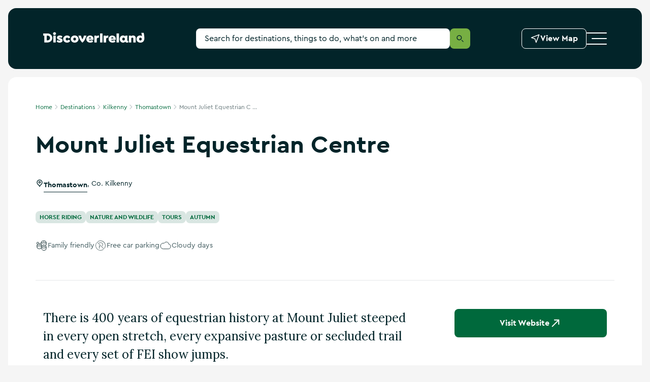

--- FILE ---
content_type: text/html; charset=utf-8
request_url: https://www.discoverireland.ie/kilkenny/mount-juliet-equestrian-centre
body_size: 34113
content:
<!DOCTYPE html><html lang="en"><head><meta charSet="utf-8" data-next-head=""/><meta name="viewport" content="width=device-width, initial-scale=1" data-next-head=""/><meta name="theme-color" content="#00693c" data-next-head=""/><link rel="manifest" href="/manifest.json" data-next-head=""/><link rel="canonical" href="https://www.discoverireland.ie/kilkenny/mount-juliet-equestrian-centre" data-next-head=""/><meta name="distribution" content="v1.54.0__2026-01-30T19:25:30.673Z" data-next-head=""/><title data-next-head="">Visit Mount Juliet Equestrian Centre with Discover Ireland</title><meta name="description" content="Plan your visit to Mount Juliet Equestrian Centre. Don’t miss all the great things to see and do in Co. Kilkenny on your short break." data-next-head=""/><meta property="og:title" content="Visit Mount Juliet Equestrian Centre with Discover Ireland" data-next-head=""/><meta property="og:type" content="article" data-next-head=""/><meta property="og:site_name" content="Discover Ireland" data-next-head=""/><meta property="og:url" content="https://www.discoverireland.ie/kilkenny/mount-juliet-equestrian-centre" data-next-head=""/><meta property="og:image" content="https://assets-eu-01.kc-usercontent.com:443/aa24ba70-9a12-01ae-259b-7ef588a0b2ef/f3e6cbe5-1634-4633-89e5-94c5efc61225/mount-juliet-horseriding.jpg" data-next-head=""/><meta property="og:description" content="Plan your visit to Mount Juliet Equestrian Centre. Don’t miss all the great things to see and do in Co. Kilkenny on your short break." data-next-head=""/><meta property="twitter:card" content="summary_large_image" data-next-head=""/><meta property="twitter:title" content="Visit Mount Juliet Equestrian Centre with Discover Ireland" data-next-head=""/><meta property="twitter:url" content="https://www.discoverireland.ie/kilkenny/mount-juliet-equestrian-centre" data-next-head=""/><meta property="twitter:description" content="Plan your visit to Mount Juliet Equestrian Centre. Don’t miss all the great things to see and do in Co. Kilkenny on your short break." data-next-head=""/><meta property="twitter:image" content="https://assets-eu-01.kc-usercontent.com:443/aa24ba70-9a12-01ae-259b-7ef588a0b2ef/f3e6cbe5-1634-4633-89e5-94c5efc61225/mount-juliet-horseriding.jpg" data-next-head=""/><meta name="apple-mobile-web-app-status-bar-style" content="black-translucent" data-next-head=""/><link rel="shortcut icon" type="image/x-icon" href="https://discoverireland-f5cnbffec6cca8cn.a03.azurefd.net/resources/32879/public/meta-icons/favicon.ico" data-next-head=""/><link rel="icon" type="image/png" href="https://discoverireland-f5cnbffec6cca8cn.a03.azurefd.net/resources/32879/public/meta-icons/favicon-16x16.png" sizes="16x16" data-next-head=""/><link rel="icon" type="image/png" href="https://discoverireland-f5cnbffec6cca8cn.a03.azurefd.net/resources/32879/public/meta-icons/favicon-32x32.png" sizes="32x32" data-next-head=""/><link rel="icon" type="image/png" href="https://discoverireland-f5cnbffec6cca8cn.a03.azurefd.net/resources/32879/public/meta-icons/favicon-96x96.png" sizes="96x96" data-next-head=""/><link rel="apple-touch-icon" sizes="57x57" href="https://discoverireland-f5cnbffec6cca8cn.a03.azurefd.net/resources/32879/public/meta-icons/apple-icon-57x57.png" data-next-head=""/><link rel="apple-touch-icon" sizes="60x60" href="https://discoverireland-f5cnbffec6cca8cn.a03.azurefd.net/resources/32879/public/meta-icons/apple-icon-60x60.png" data-next-head=""/><link rel="apple-touch-icon" sizes="72x72" href="https://discoverireland-f5cnbffec6cca8cn.a03.azurefd.net/resources/32879/public/meta-icons/apple-icon-72x72.png" data-next-head=""/><link rel="apple-touch-icon" sizes="76x76" href="https://discoverireland-f5cnbffec6cca8cn.a03.azurefd.net/resources/32879/public/meta-icons/apple-icon-76x76.png" data-next-head=""/><link rel="apple-touch-icon" sizes="114x114" href="https://discoverireland-f5cnbffec6cca8cn.a03.azurefd.net/resources/32879/public/meta-icons/apple-icon-114x114.png" data-next-head=""/><link rel="apple-touch-icon" sizes="144x144" href="https://discoverireland-f5cnbffec6cca8cn.a03.azurefd.net/resources/32879/public/meta-icons/apple-icon-144x144.png" data-next-head=""/><link rel="apple-touch-icon" sizes="120x120" href="https://discoverireland-f5cnbffec6cca8cn.a03.azurefd.net/resources/32879/public/meta-icons/apple-icon-120x120.png" data-next-head=""/><link rel="apple-touch-icon" sizes="152x152" href="https://discoverireland-f5cnbffec6cca8cn.a03.azurefd.net/resources/32879/public/meta-icons/apple-icon-152x152.png" data-next-head=""/><link rel="apple-touch-icon" sizes="180x180" href="https://discoverireland-f5cnbffec6cca8cn.a03.azurefd.net/resources/32879/public/meta-icons/apple-icon-180x180.png" data-next-head=""/><meta name="msapplication-square70x70logo" content="https://discoverireland-f5cnbffec6cca8cn.a03.azurefd.net/resources/32879/public/meta-icons/ms-icon-70x70.png" data-next-head=""/><meta name="msapplication-square144x144logo" content="https://discoverireland-f5cnbffec6cca8cn.a03.azurefd.net/resources/32879/public/meta-icons/ms-icon-144x144.png" data-next-head=""/><meta name="msapplication-wide150x150logo" content="https://discoverireland-f5cnbffec6cca8cn.a03.azurefd.net/resources/32879/public/meta-icons/ms-icon-150x150.png" data-next-head=""/><meta name="msapplication-square310x310logo" content="https://discoverireland-f5cnbffec6cca8cn.a03.azurefd.net/resources/32879/public/meta-icons/ms-icon-310x310.png" data-next-head=""/><link rel="preload" href="https://discoverireland-f5cnbffec6cca8cn.a03.azurefd.net/resources/32879/public/webfonts/3AF6ED_1_0.woff2" as="font" type="font/woff2" crossorigin="anonymous"/><link rel="preload" href="https://discoverireland-f5cnbffec6cca8cn.a03.azurefd.net/resources/32879/public/webfonts/3AF6ED_0_0.woff2" as="font" type="font/woff2" crossorigin="anonymous"/><script type="application/ld+json" data-next-head="">{"@context":"https://schema.org","@type":["TouristAttraction"],"description":"There is 400 years of equestrian history at Mount Juliet steeped in every open stretch, every expansive pasture or secluded trail and every set of FEI show jumps. ","name":"Mount Juliet Equestrian Centre","publicAccess":true,"sameAs":"http://www.mountjuliet.ie/mount-juliet-equestrian.html","telephone":"+353567773000","touristType":"Active","image":"https://assets-eu-01.kc-usercontent.com:443/aa24ba70-9a12-01ae-259b-7ef588a0b2ef/f3e6cbe5-1634-4633-89e5-94c5efc61225/mount-juliet-horseriding.jpg","address":{"@type":"PostalAddress","addressLocality":"Kilkenny","addressCountry":" Ireland","streetAddress":"Mount Juliet Estate & Golf Club,  The Gallops"}}</script><link href="https://fonts.googleapis.com/css2?family=Lora&amp;display=swap" rel="stylesheet"/><link rel="stylesheet" href="https://discoverireland-f5cnbffec6cca8cn.a03.azurefd.net/resources/32879/public/webfonts/fonts.css"/><noscript data-n-css=""></noscript><script defer="" noModule="" src="https://discoverireland-f5cnbffec6cca8cn.a03.azurefd.net/resources/32879/_next/static/chunks/polyfills-42372ed130431b0a.js"></script><script src="https://discoverireland-f5cnbffec6cca8cn.a03.azurefd.net/resources/32879/_next/static/chunks/webpack-9eb75a7f81ccfc0d.js" defer=""></script><script src="https://discoverireland-f5cnbffec6cca8cn.a03.azurefd.net/resources/32879/_next/static/chunks/framework-fd2dabb9226c0879.js" defer=""></script><script src="https://discoverireland-f5cnbffec6cca8cn.a03.azurefd.net/resources/32879/_next/static/chunks/main-af541b3628c586d6.js" defer=""></script><script src="https://discoverireland-f5cnbffec6cca8cn.a03.azurefd.net/resources/32879/_next/static/chunks/pages/_app-66f9d0fe5dfdfe25.js" defer=""></script><script src="https://discoverireland-f5cnbffec6cca8cn.a03.azurefd.net/resources/32879/_next/static/chunks/a452bbf8-c16e6df268806b5e.js" defer=""></script><script src="https://discoverireland-f5cnbffec6cca8cn.a03.azurefd.net/resources/32879/_next/static/chunks/8843-b78980baa190c815.js" defer=""></script><script src="https://discoverireland-f5cnbffec6cca8cn.a03.azurefd.net/resources/32879/_next/static/chunks/6860-8d1836dab20f1223.js" defer=""></script><script src="https://discoverireland-f5cnbffec6cca8cn.a03.azurefd.net/resources/32879/_next/static/chunks/2265-34a22468e6a89098.js" defer=""></script><script src="https://discoverireland-f5cnbffec6cca8cn.a03.azurefd.net/resources/32879/_next/static/chunks/4287-999832b4354723ee.js" defer=""></script><script src="https://discoverireland-f5cnbffec6cca8cn.a03.azurefd.net/resources/32879/_next/static/chunks/4078-325bdf97f199c046.js" defer=""></script><script src="https://discoverireland-f5cnbffec6cca8cn.a03.azurefd.net/resources/32879/_next/static/chunks/8098-bf1690661d3acd57.js" defer=""></script><script src="https://discoverireland-f5cnbffec6cca8cn.a03.azurefd.net/resources/32879/_next/static/chunks/6213-960be2443c15c74c.js" defer=""></script><script src="https://discoverireland-f5cnbffec6cca8cn.a03.azurefd.net/resources/32879/_next/static/chunks/3147-60582a16dc1bce1a.js" defer=""></script><script src="https://discoverireland-f5cnbffec6cca8cn.a03.azurefd.net/resources/32879/_next/static/chunks/1488-b30e926640712d55.js" defer=""></script><script src="https://discoverireland-f5cnbffec6cca8cn.a03.azurefd.net/resources/32879/_next/static/chunks/3028-ad8d569fefc0ec64.js" defer=""></script><script src="https://discoverireland-f5cnbffec6cca8cn.a03.azurefd.net/resources/32879/_next/static/chunks/798-dc33d5341faa0350.js" defer=""></script><script src="https://discoverireland-f5cnbffec6cca8cn.a03.azurefd.net/resources/32879/_next/static/chunks/1531-bd17145b6b2b8787.js" defer=""></script><script src="https://discoverireland-f5cnbffec6cca8cn.a03.azurefd.net/resources/32879/_next/static/chunks/pages/%5Bdestination%5D/%5Bslug%5D-8c5ba87a92c7f69d.js" defer=""></script><script src="https://discoverireland-f5cnbffec6cca8cn.a03.azurefd.net/resources/32879/_next/static/osAAyUMN2tjnNvAFTZQe6/_buildManifest.js" defer=""></script><script src="https://discoverireland-f5cnbffec6cca8cn.a03.azurefd.net/resources/32879/_next/static/osAAyUMN2tjnNvAFTZQe6/_ssgManifest.js" defer=""></script><style data-styled="" data-styled-version="6.3.6">*,*:before,*:after{box-sizing:border-box;outline:none;font-variant-numeric:lining-nums;}/*!sc*/
html{-webkit-text-size-adjust:100%;}/*!sc*/
html,body{font-family:CeraPro,Arial,sans-serif;color:#022429;font-variant-numeric:lining-nums;font-weight:normal;padding:0;margin:0;max-width:100%;width:100%;word-wrap:break-word;-webkit-font-smoothing:antialiased;font-size:10px;}/*!sc*/
body{max-width:1920px;margin:0 auto;background-color:#F5F5F5;}/*!sc*/
overflow-y:scroll;/*!sc*/
@media (min-width: 720px){overflow-y:scroll;}/*!sc*/
:is(a,button,summary):focus-visible{outline:2px solid #e05206;outline-offset:-2px;box-shadow:none;}/*!sc*/
:is(textarea,input):focus{box-shadow:0 0 0 1px #77AF43 inset;}/*!sc*/
*:focus.visible,.pseudo-checkbox:focus+label:after{outline:#e05206 solid 2px;outline-offset:2px;}/*!sc*/
.absolute-position:focus-visible{border:3px solid #e05206;}/*!sc*/
*{margin:0;padding:0;border:0;font-family:inherit;vertical-align:baseline;font-size:1.6rem;-webkit-tap-highlight-color:rgba(0,0,0,0);}/*!sc*/
img{max-width:100%;color:transparent;}/*!sc*/
p{font-size:1.4rem;line-height:2.4rem;}/*!sc*/
@media (min-width: 540px){p{font-size:1.6rem;line-height:2.4rem;}}/*!sc*/
blockquote{padding:4rem 0;}/*!sc*/
@media (min-width: 720px){blockquote{padding:5.6rem 0;}}/*!sc*/
@media (min-width: 960px){blockquote{padding:8rem 0;}}/*!sc*/
blockquote p{font-family:Lora,serif;font-style:italic;font-size:1.8rem;line-height:3.2rem;padding-left:3rem;position:relative;}/*!sc*/
blockquote p:before{content:"";display:block;position:absolute;height:100%;background:#00693C;width:0.1rem;margin-right:2rem;left:0;}/*!sc*/
@media (min-width: 720px){blockquote p{padding-left:6rem;}}/*!sc*/
@media (min-width: 960px){blockquote p{font-size:2.4rem;line-height:3.6rem;}}/*!sc*/
blockquote footer{font-size:1.2rem;line-height:1.6rem;font-weight:bold;padding-left:3rem;margin-top:0.8rem;}/*!sc*/
@media (min-width: 720px){blockquote footer{padding-left:6rem;margin-top:1.6rem;}}/*!sc*/
@media (min-width: 960px){blockquote footer{font-size:1.4rem;line-height:2.4rem;}}/*!sc*/
::-webkit-input-placeholder{color:#022429;}/*!sc*/
::-moz-placeholder{color:#022429;opacity:1;}/*!sc*/
:-ms-input-placeholder{color:#022429;}/*!sc*/
:-moz-placeholder{color:#022429;opacity:1;}/*!sc*/
::selection{background:#e5f0eb;}/*!sc*/
::-moz-selection{background:#e5f0eb;}/*!sc*/
.freeze-body{overflow:hidden;}/*!sc*/
@media (max-width: 719px){.freeze-body{position:fixed;top:0;bottom:0;left:0;right:0;}}/*!sc*/
table{width:100%;}/*!sc*/
.margin-top{margin-top:4rem!important;}/*!sc*/
@media (min-width: 720px){.margin-top{margin-top:8rem!important;}}/*!sc*/
.accessibility-hidden{position:absolute!important;height:1px;width:1px;overflow:hidden;clip:rect(1px,1px,1px,1px);white-space:nowrap;}/*!sc*/
.small{display:block;}/*!sc*/
@media (min-width: 720px){.small{display:none;}}/*!sc*/
.medium{display:none;}/*!sc*/
@media (min-width: 720px){.medium{display:block;}}/*!sc*/
@media (min-width: 960px){.medium{display:none;}}/*!sc*/
.large{display:none;}/*!sc*/
@media (min-width: 960px){.large{display:block;}}/*!sc*/
.scrollbar-transparent{scrollbar-width:none;-ms-overflow-style:none;}/*!sc*/
.scrollbar-transparent::-webkit-scrollbar{width:0px;background:transparent;}/*!sc*/
#cookiebanner>div[style],#CybotCookiebotDialog>div[style]{display:none!important;}/*!sc*/
#CybotCookiebotDialog{display:none!important;}/*!sc*/
data-styled.g1[id="sc-global-cVCVlg1"]{content:"sc-global-cVCVlg1,"}/*!sc*/
.gGjnAZ{position:relative;}/*!sc*/
.gGjnAZ .no-margin{margin-left:0;margin-right:0;}/*!sc*/
@media (min-width: 720px){.gGjnAZ{margin-left:0.8rem;margin-right:0.8rem;}}/*!sc*/
@media (min-width: 1140px){.gGjnAZ{margin-left:1.6rem;margin-right:1.6rem;}}/*!sc*/
@media (min-width: 720px){.gGjnAZ{border-radius:.8rem;}}/*!sc*/
@media (min-width: 1140px){.gGjnAZ{border-radius:1.6rem;}}/*!sc*/
.gewxfh{background-color:#FFFFFF;}/*!sc*/
.gewxfh .no-margin{margin-left:0;margin-right:0;}/*!sc*/
@media (min-width: 720px){.gewxfh{margin-left:0.8rem;margin-right:0.8rem;}}/*!sc*/
@media (min-width: 1140px){.gewxfh{margin-left:1.6rem;margin-right:1.6rem;}}/*!sc*/
@media (min-width: 720px){.gewxfh{border-radius:.8rem;}}/*!sc*/
@media (min-width: 1140px){.gewxfh{border-radius:1.6rem;}}/*!sc*/
.kxSnJ .no-margin{margin-left:0;margin-right:0;}/*!sc*/
@media (min-width: 720px){.kxSnJ{margin-left:0.8rem;margin-right:0.8rem;}}/*!sc*/
@media (min-width: 1140px){.kxSnJ{margin-left:1.6rem;margin-right:1.6rem;}}/*!sc*/
@media (min-width: 720px){.kxSnJ{border-radius:.8rem;}}/*!sc*/
@media (min-width: 1140px){.kxSnJ{border-radius:1.6rem;}}/*!sc*/
data-styled.g2[id="sc-6bc75dfa-0"]{content:"gGjnAZ,gewxfh,kxSnJ,"}/*!sc*/
.cLNkrv{padding-left:20px;padding-right:20px;width:100%;margin:0 auto;position:relative;}/*!sc*/
@media (min-width: 540px){.cLNkrv{padding-left:15px;padding-right:15px;max-width:540px;}}/*!sc*/
@media (min-width: 720px){.cLNkrv{max-width:720px;}}/*!sc*/
@media (min-width: 960px){.cLNkrv{max-width:960px;}}/*!sc*/
@media (min-width: 1140px){.cLNkrv{max-width:1140px;}}/*!sc*/
.eLedyC{padding-left:0px;padding-right:0px;width:100%;margin:0 auto;position:relative;}/*!sc*/
@media (min-width: 540px){.eLedyC{padding-left:0px;padding-right:0px;max-width:100%px;}}/*!sc*/
@media (min-width: 720px){.eLedyC{max-width:720px;}}/*!sc*/
@media (min-width: 960px){.eLedyC{max-width:960px;}}/*!sc*/
@media (min-width: 1140px){.eLedyC{max-width:1140px;}}/*!sc*/
data-styled.g3[id="sc-9bae434c-0"]{content:"cLNkrv,eLedyC,"}/*!sc*/
.bqVPnC{display:block;-webkit-text-decoration:none;text-decoration:none;color:#022429;font-weight:bold;font-size:3.4rem;line-height:4rem;}/*!sc*/
.bqVPnC strong{font-weight:bold;}/*!sc*/
.bqVPnC *{color:inherit;font-size:inherit;font-weight:inherit;-webkit-text-decoration:none;text-decoration:none;line-height:inherit;}/*!sc*/
@media (hover:hover){.bqVPnC a:hover{-webkit-text-decoration:underline;text-decoration:underline;}}/*!sc*/
@media (-moz-device-pixel-ratio){.bqVPnC a:hover{-webkit-text-decoration:underline;text-decoration:underline;}}/*!sc*/
@media all and (-ms-high-contrast:none),(-ms-high-contrast:active){.bqVPnC a:hover{-webkit-text-decoration:underline;text-decoration:underline;}}/*!sc*/
@media (min-width: 960px){.bqVPnC{font-size:4.8rem;line-height:6.4rem;}}/*!sc*/
.ivHQzQ{display:block;-webkit-text-decoration:none;text-decoration:none;color:#022429;font-weight:bold;font-size:1.6rem;line-height:2.4rem;}/*!sc*/
.ivHQzQ strong{font-weight:bold;}/*!sc*/
.ivHQzQ *{color:inherit;font-size:inherit;font-weight:inherit;-webkit-text-decoration:none;text-decoration:none;line-height:inherit;}/*!sc*/
@media (hover:hover){.ivHQzQ a:hover{-webkit-text-decoration:underline;text-decoration:underline;}}/*!sc*/
@media (-moz-device-pixel-ratio){.ivHQzQ a:hover{-webkit-text-decoration:underline;text-decoration:underline;}}/*!sc*/
@media all and (-ms-high-contrast:none),(-ms-high-contrast:active){.ivHQzQ a:hover{-webkit-text-decoration:underline;text-decoration:underline;}}/*!sc*/
@media (min-width: 720px){.ivHQzQ{font-size:1.8rem;line-height:2.8rem;}}/*!sc*/
@media (min-width: 960px){.ivHQzQ{font-size:2rem;line-height:3.2rem;}}/*!sc*/
.bkBVgy{display:block;-webkit-text-decoration:none;text-decoration:none;color:#022429;font-weight:normal;font-size:1.8rem;line-height:3.2rem;font-family:Lora,serif;}/*!sc*/
.bkBVgy strong{font-weight:bold;}/*!sc*/
.bkBVgy *{color:inherit;font-size:inherit;font-weight:inherit;-webkit-text-decoration:none;text-decoration:none;line-height:inherit;}/*!sc*/
@media (hover:hover){.bkBVgy a:hover{-webkit-text-decoration:underline;text-decoration:underline;}}/*!sc*/
@media (-moz-device-pixel-ratio){.bkBVgy a:hover{-webkit-text-decoration:underline;text-decoration:underline;}}/*!sc*/
@media all and (-ms-high-contrast:none),(-ms-high-contrast:active){.bkBVgy a:hover{-webkit-text-decoration:underline;text-decoration:underline;}}/*!sc*/
@media (min-width: 960px){.bkBVgy{font-size:2.4rem;line-height:3.6rem;}}/*!sc*/
.gEUdgM{display:block;-webkit-text-decoration:none;text-decoration:none;color:#022429;font-weight:bold;font-size:1.4rem;line-height:2.4rem;}/*!sc*/
.gEUdgM strong{font-weight:bold;}/*!sc*/
.gEUdgM *{color:inherit;font-size:inherit;font-weight:inherit;-webkit-text-decoration:none;text-decoration:none;line-height:inherit;}/*!sc*/
@media (hover:hover){.gEUdgM a:hover{-webkit-text-decoration:underline;text-decoration:underline;}}/*!sc*/
@media (-moz-device-pixel-ratio){.gEUdgM a:hover{-webkit-text-decoration:underline;text-decoration:underline;}}/*!sc*/
@media all and (-ms-high-contrast:none),(-ms-high-contrast:active){.gEUdgM a:hover{-webkit-text-decoration:underline;text-decoration:underline;}}/*!sc*/
@media (min-width: 960px){.gEUdgM{font-size:1.6rem;}}/*!sc*/
.hJEmuj{display:block;-webkit-text-decoration:none;text-decoration:none;color:#022429;font-weight:normal;font-size:1.2rem;line-height:1.6rem;}/*!sc*/
.hJEmuj strong{font-weight:bold;}/*!sc*/
.hJEmuj *{color:inherit;font-size:inherit;font-weight:inherit;-webkit-text-decoration:none;text-decoration:none;line-height:inherit;}/*!sc*/
@media (hover:hover){.hJEmuj a:hover{-webkit-text-decoration:underline;text-decoration:underline;}}/*!sc*/
@media (-moz-device-pixel-ratio){.hJEmuj a:hover{-webkit-text-decoration:underline;text-decoration:underline;}}/*!sc*/
@media all and (-ms-high-contrast:none),(-ms-high-contrast:active){.hJEmuj a:hover{-webkit-text-decoration:underline;text-decoration:underline;}}/*!sc*/
.jLczMy{display:block;-webkit-text-decoration:none;text-decoration:none;color:#FFFFFF;font-weight:bold;font-size:1.8rem;line-height:2.4rem;}/*!sc*/
.jLczMy strong{font-weight:bold;}/*!sc*/
.jLczMy *{color:inherit;font-size:inherit;font-weight:inherit;-webkit-text-decoration:none;text-decoration:none;line-height:inherit;}/*!sc*/
@media (hover:hover){.jLczMy a:hover{-webkit-text-decoration:underline;text-decoration:underline;}}/*!sc*/
@media (-moz-device-pixel-ratio){.jLczMy a:hover{-webkit-text-decoration:underline;text-decoration:underline;}}/*!sc*/
@media all and (-ms-high-contrast:none),(-ms-high-contrast:active){.jLczMy a:hover{-webkit-text-decoration:underline;text-decoration:underline;}}/*!sc*/
@media (min-width: 960px){.jLczMy{font-size:2.4rem;line-height:3.6rem;}}/*!sc*/
.lijunC{display:block;-webkit-text-decoration:none;text-decoration:none;color:#022429;font-weight:bold;font-size:1.4rem;line-height:1.6rem;}/*!sc*/
.lijunC strong{font-weight:bold;}/*!sc*/
.lijunC *{color:inherit;font-size:inherit;font-weight:inherit;-webkit-text-decoration:none;text-decoration:none;line-height:inherit;}/*!sc*/
@media (hover:hover){.lijunC a:hover{-webkit-text-decoration:underline;text-decoration:underline;}}/*!sc*/
@media (-moz-device-pixel-ratio){.lijunC a:hover{-webkit-text-decoration:underline;text-decoration:underline;}}/*!sc*/
@media all and (-ms-high-contrast:none),(-ms-high-contrast:active){.lijunC a:hover{-webkit-text-decoration:underline;text-decoration:underline;}}/*!sc*/
@media (min-width: 960px){.lijunC{font-size:1.6rem;line-height:2.4rem;}}/*!sc*/
.dIbYaG{display:block;-webkit-text-decoration:none;text-decoration:none;color:#FFFFFF;font-weight:bold;font-size:1.2rem;line-height:1.6rem;}/*!sc*/
.dIbYaG strong{font-weight:bold;}/*!sc*/
.dIbYaG *{color:inherit;font-size:inherit;font-weight:inherit;-webkit-text-decoration:none;text-decoration:none;line-height:inherit;}/*!sc*/
@media (hover:hover){.dIbYaG a:hover{-webkit-text-decoration:underline;text-decoration:underline;}}/*!sc*/
@media (-moz-device-pixel-ratio){.dIbYaG a:hover{-webkit-text-decoration:underline;text-decoration:underline;}}/*!sc*/
@media all and (-ms-high-contrast:none),(-ms-high-contrast:active){.dIbYaG a:hover{-webkit-text-decoration:underline;text-decoration:underline;}}/*!sc*/
.defnKn{display:block;-webkit-text-decoration:none;text-decoration:none;color:#FFFFFF;font-weight:bold;font-size:2.4rem;line-height:3.2rem;}/*!sc*/
.defnKn strong{font-weight:bold;}/*!sc*/
.defnKn *{color:inherit;font-size:inherit;font-weight:inherit;-webkit-text-decoration:none;text-decoration:none;line-height:inherit;}/*!sc*/
@media (hover:hover){.defnKn a:hover{-webkit-text-decoration:underline;text-decoration:underline;}}/*!sc*/
@media (-moz-device-pixel-ratio){.defnKn a:hover{-webkit-text-decoration:underline;text-decoration:underline;}}/*!sc*/
@media all and (-ms-high-contrast:none),(-ms-high-contrast:active){.defnKn a:hover{-webkit-text-decoration:underline;text-decoration:underline;}}/*!sc*/
@media (min-width: 960px){.defnKn{font-size:3.6rem;line-height:5.6rem;}}/*!sc*/
.cFMuVQ{display:block;-webkit-text-decoration:none;text-decoration:none;color:#FFFFFF;font-weight:normal;font-size:1.2rem;line-height:1.6rem;}/*!sc*/
.cFMuVQ strong{font-weight:bold;}/*!sc*/
.cFMuVQ *{color:inherit;font-size:inherit;font-weight:inherit;-webkit-text-decoration:none;text-decoration:none;line-height:inherit;}/*!sc*/
@media (hover:hover){.cFMuVQ a:hover{-webkit-text-decoration:underline;text-decoration:underline;}}/*!sc*/
@media (-moz-device-pixel-ratio){.cFMuVQ a:hover{-webkit-text-decoration:underline;text-decoration:underline;}}/*!sc*/
@media all and (-ms-high-contrast:none),(-ms-high-contrast:active){.cFMuVQ a:hover{-webkit-text-decoration:underline;text-decoration:underline;}}/*!sc*/
.dSJnXh{display:block;-webkit-text-decoration:none;text-decoration:none;color:#FFFFFF;font-weight:bold;font-size:1.2rem;line-height:1.6rem;text-transform:uppercase;}/*!sc*/
.dSJnXh strong{font-weight:bold;}/*!sc*/
.dSJnXh *{color:inherit;font-size:inherit;font-weight:inherit;-webkit-text-decoration:none;text-decoration:none;line-height:inherit;}/*!sc*/
@media (hover:hover){.dSJnXh a:hover{-webkit-text-decoration:underline;text-decoration:underline;}}/*!sc*/
@media (-moz-device-pixel-ratio){.dSJnXh a:hover{-webkit-text-decoration:underline;text-decoration:underline;}}/*!sc*/
@media all and (-ms-high-contrast:none),(-ms-high-contrast:active){.dSJnXh a:hover{-webkit-text-decoration:underline;text-decoration:underline;}}/*!sc*/
.dDWkXc{display:block;-webkit-text-decoration:none;text-decoration:none;color:#FFFFFF;font-weight:normal;font-size:1.8rem;line-height:2.4rem;}/*!sc*/
.dDWkXc strong{font-weight:bold;}/*!sc*/
.dDWkXc *{color:inherit;font-size:inherit;font-weight:inherit;-webkit-text-decoration:none;text-decoration:none;line-height:inherit;}/*!sc*/
@media (hover:hover){.dDWkXc a:hover{-webkit-text-decoration:underline;text-decoration:underline;}}/*!sc*/
@media (-moz-device-pixel-ratio){.dDWkXc a:hover{-webkit-text-decoration:underline;text-decoration:underline;}}/*!sc*/
@media all and (-ms-high-contrast:none),(-ms-high-contrast:active){.dDWkXc a:hover{-webkit-text-decoration:underline;text-decoration:underline;}}/*!sc*/
@media (min-width: 960px){.dDWkXc{font-size:2.4rem;line-height:3.6rem;}}/*!sc*/
.hTyyqX{display:block;-webkit-text-decoration:none;text-decoration:none;color:#FFFFFF;font-weight:bold;font-size:1.6rem;line-height:2.4rem;}/*!sc*/
.hTyyqX strong{font-weight:bold;}/*!sc*/
.hTyyqX *{color:inherit;font-size:inherit;font-weight:inherit;-webkit-text-decoration:none;text-decoration:none;line-height:inherit;}/*!sc*/
@media (hover:hover){.hTyyqX a:hover{-webkit-text-decoration:underline;text-decoration:underline;}}/*!sc*/
@media (-moz-device-pixel-ratio){.hTyyqX a:hover{-webkit-text-decoration:underline;text-decoration:underline;}}/*!sc*/
@media all and (-ms-high-contrast:none),(-ms-high-contrast:active){.hTyyqX a:hover{-webkit-text-decoration:underline;text-decoration:underline;}}/*!sc*/
@media (min-width: 720px){.hTyyqX{font-size:1.8rem;line-height:2.8rem;}}/*!sc*/
@media (min-width: 960px){.hTyyqX{font-size:2rem;line-height:3.2rem;}}/*!sc*/
data-styled.g4[id="sc-70ac6d7b-0"]{content:"bqVPnC,ivHQzQ,bkBVgy,gEUdgM,hJEmuj,jLczMy,lijunC,dIbYaG,defnKn,cFMuVQ,dSJnXh,dDWkXc,hTyyqX,"}/*!sc*/
.cQplks{position:relative;width:auto;height:auto;display:-webkit-inline-box;display:-webkit-inline-flex;display:-ms-inline-flexbox;display:inline-flex;width:2.4rem;height:2.4rem;-webkit-align-items:center;-webkit-box-align:center;-ms-flex-align:center;align-items:center;}/*!sc*/
.cQplks svg{position:absolute;left:0;right:0;top:0;bottom:0;margin:auto;width:100%;height:100%;color:inherit;}/*!sc*/
.klBhdE{position:relative;width:auto;height:auto;display:-webkit-inline-box;display:-webkit-inline-flex;display:-ms-inline-flexbox;display:inline-flex;width:1.6rem;height:1.6rem;-webkit-align-items:center;-webkit-box-align:center;-ms-flex-align:center;align-items:center;}/*!sc*/
.klBhdE svg{position:absolute;left:0;right:0;top:0;bottom:0;margin:auto;width:100%;height:100%;color:inherit;}/*!sc*/
data-styled.g5[id="sc-4c8402c4-0"]{content:"cQplks,klBhdE,"}/*!sc*/
.hUoNkd{width:2.4rem;height:2.4rem;display:inline-block;}/*!sc*/
.hUoNkd svg{display:inline-block;inset:0;color:#31484B;width:2.4rem;height:2.4rem;}/*!sc*/
data-styled.g6[id="sc-4c8402c4-1"]{content:"hUoNkd,"}/*!sc*/
.dUckCy{width:1.6rem;height:1.6rem;display:inline-block;}/*!sc*/
.dUckCy svg{display:inline-block;inset:0;color:inherit;width:inherit;height:inherit;}/*!sc*/
data-styled.g7[id="sc-4c8402c4-2"]{content:"dUckCy,"}/*!sc*/
.bWYBgZ{overflow:visible;margin:0;padding:0;border:0;background:transparent;display:inline-block;vertical-align:inherit;width:auto;height:auto;position:relative;padding:2.4rem 0;border-bottom:1px solid rgba(255,255,255,0.25);width:100%;text-align:left;color:#FFFFFF;}/*!sc*/
.bWYBgZ .Accordion__Control{position:absolute;top:50%;-webkit-transform:translateY(-50%);-moz-transform:translateY(-50%);-ms-transform:translateY(-50%);transform:translateY(-50%);width:2.4rem;right:0;height:2.4rem;}/*!sc*/
.bWYBgZ .fill{fill:#FFFFFF;}/*!sc*/
.bWYBgZ .fill{fill:#FFFFFF;}/*!sc*/
@media (min-width: 540px){.bWYBgZ{pointer-events:none;border-bottom:none;padding:2.4rem 0;}}/*!sc*/
@media (min-width: 720px){.bWYBgZ{border-bottom:none;padding:0 0 1.6rem 0;}}/*!sc*/
@media (min-width: 960px){.bWYBgZ{padding-top:0;}}/*!sc*/
.bWYBgZ::-moz-focus-inner{padding:0;border:0;}/*!sc*/
.bWYBgZ .fill{fill:#FFFFFF;}/*!sc*/
@media (min-width: 540px){.bWYBgZ .Accordion__Control{background-image:none;}}/*!sc*/
.bWYBgZ span{color:currentColor;}/*!sc*/
data-styled.g8[id="sc-8cdb8ce1-0"]{content:"bWYBgZ,"}/*!sc*/
.AzeTc{overflow:hidden;-webkit-transition:height 0.6s ease;transition:height 0.6s ease;height:0px;}/*!sc*/
@media (min-width: 540px){.AzeTc{height:100%;}}/*!sc*/
@media (max-width: 539px){.AzeTc{display:none;}}/*!sc*/
data-styled.g9[id="sc-8cdb8ce1-1"]{content:"AzeTc,"}/*!sc*/
.hYMtex{font-size:1.4rem;padding:2.4rem 0;}/*!sc*/
@media (min-width: 540px){.hYMtex{padding-top:0;}}/*!sc*/
data-styled.g10[id="sc-8cdb8ce1-2"]{content:"hYMtex,"}/*!sc*/
.fCcFaN{-webkit-text-decoration:none;text-decoration:none;display:inline-block;padding:0.5rem 0;border-radius:0;position:relative;color:#00693C;background:transparent;max-width:-webkit-max-content;max-width:-moz-max-content;max-width:max-content;cursor:pointer;font-size:1.4rem;line-height:1.6rem;}/*!sc*/
.fCcFaN:link,.fCcFaN:visited,.fCcFaN:active{color:#00693C;}/*!sc*/
.fCcFaN:before,.fCcFaN:after{content:"";display:block;position:absolute;height:1px;width:0;}/*!sc*/
.fCcFaN:before{-webkit-transition:width 0s ease,background 0.4s ease;transition:width 0s ease,background 0.4s ease;left:0;right:0;bottom:-0.1rem;}/*!sc*/
.fCcFaN:after{right:0;bottom:-0.1rem;-webkit-transition:width 0.4s ease;transition:width 0.4s ease;background:#00693C;}/*!sc*/
@media (min-width: 960px){.fCcFaN:after{bottom:0.2rem;}.fCcFaN:before{bottom:0.2rem;}}/*!sc*/
.fCcFaN[aria-selected="true"]:before,.fCcFaN:focus:before,.fCcFaN:hover:before{width:100%;-webkit-transition:width 0.4s ease;transition:width 0.4s ease;background:#00693C;}/*!sc*/
.fCcFaN[aria-selected="true"]:after,.fCcFaN:focus:after,.fCcFaN:hover:after{width:100%;background:0 0;-webkit-transition:all 0s ease;transition:all 0s ease;}/*!sc*/
@media (min-width: 960px){.fCcFaN{font-size:1.6rem;line-height:2.4rem;}}/*!sc*/
.eOvCbd{-webkit-text-decoration:none;text-decoration:none;display:inline-block;padding:0.5rem 0;border-radius:0;position:relative;color:#31484B;background:transparent;max-width:-webkit-max-content;max-width:-moz-max-content;max-width:max-content;cursor:pointer;font-size:1.4rem;line-height:1.6rem;}/*!sc*/
.eOvCbd:link,.eOvCbd:visited,.eOvCbd:active{color:#31484B;}/*!sc*/
.eOvCbd:before,.eOvCbd:after{content:"";display:block;position:absolute;height:1px;width:0;}/*!sc*/
.eOvCbd:before{-webkit-transition:width 0s ease,background 0.4s ease;transition:width 0s ease,background 0.4s ease;left:0;right:0;bottom:-0.1rem;}/*!sc*/
.eOvCbd:after{right:0;bottom:-0.1rem;-webkit-transition:width 0.4s ease;transition:width 0.4s ease;background:#31484B;}/*!sc*/
@media (min-width: 960px){.eOvCbd:after{bottom:0.2rem;}.eOvCbd:before{bottom:0.2rem;}}/*!sc*/
.eOvCbd[aria-selected="true"]:before,.eOvCbd:focus:before,.eOvCbd:hover:before{width:100%;-webkit-transition:width 0.4s ease;transition:width 0.4s ease;background:#31484B;}/*!sc*/
.eOvCbd[aria-selected="true"]:after,.eOvCbd:focus:after,.eOvCbd:hover:after{width:100%;background:0 0;-webkit-transition:all 0s ease;transition:all 0s ease;}/*!sc*/
@media (min-width: 960px){.eOvCbd{font-size:1.6rem;line-height:2.4rem;}}/*!sc*/
.bdOwge{font-weight:bold;padding-left:4.6rem;display:inline-block;padding-bottom:0;-webkit-text-decoration:none!important;text-decoration:none!important;position:relative;font-size:1.4rem;line-height:1.6rem;-webkit-transition:all 0.5s ease-in-out;transition:all 0.5s ease-in-out;color:#00693C;background:transparent;max-width:-webkit-max-content;max-width:-moz-max-content;max-width:max-content;cursor:pointer;font-size:1.4rem;line-height:1.6rem;}/*!sc*/
@media (min-width: 960px){.bdOwge{font-size:1.6rem;line-height:2.4rem;}}/*!sc*/
@media (hover:hover){.bdOwge:hover{padding-left:0;padding-right:4.6rem;}@media (min-width: 960px){.bdOwge:hover{padding-right:5.6rem;}}.bdOwge:hover:before{width:0;}.bdOwge:hover:after{width:3rem;transition-delay:0.3s;}@media (min-width: 960px){.bdOwge:hover:after{width:4rem;}}}/*!sc*/
@media (-moz-device-pixel-ratio){.bdOwge:hover{padding-left:0;padding-right:4.6rem;}@media (min-width: 960px){.bdOwge:hover{padding-right:5.6rem;}}.bdOwge:hover:before{width:0;}.bdOwge:hover:after{width:3rem;transition-delay:0.3s;}@media (min-width: 960px){.bdOwge:hover:after{width:4rem;}}}/*!sc*/
@media all and (-ms-high-contrast:none),(-ms-high-contrast:active){.bdOwge:hover{padding-left:0;padding-right:4.6rem;}@media (min-width: 960px){.bdOwge:hover{padding-right:5.6rem;}}.bdOwge:hover:before{width:0;}.bdOwge:hover:after{width:3rem;transition-delay:0.3s;}@media (min-width: 960px){.bdOwge:hover:after{width:4rem;}}}/*!sc*/
.bdOwge:focus{padding-left:0;padding-right:4.6rem;}/*!sc*/
@media (min-width: 960px){.bdOwge:focus{padding-right:5.6rem;}}/*!sc*/
.bdOwge:focus:before{width:0;}/*!sc*/
.bdOwge:focus:after{width:3rem;transition-delay:0.3s;}/*!sc*/
@media (min-width: 960px){.bdOwge:focus:after{width:4rem;}}/*!sc*/
.bdOwge:before,.bdOwge:after{content:"";position:absolute;background:currentColor;height:0.1rem;bottom:0.4rem;-webkit-transition:all 0.5s ease-in-out;transition:all 0.5s ease-in-out;}/*!sc*/
@media (min-width: 960px){.bdOwge:before,.bdOwge:after{bottom:0.6rem;}}/*!sc*/
.bdOwge:after{width:0;left:calc(100% - 3rem);}/*!sc*/
@media (min-width: 960px){.bdOwge:after{left:calc(100% - 4rem);}}/*!sc*/
.bdOwge:before{width:3rem;left:0;}/*!sc*/
@media (min-width: 960px){.bdOwge:before{width:4rem;}}/*!sc*/
@media (min-width: 960px){.bdOwge{font-size:1.6rem;line-height:2.4rem;}}/*!sc*/
.eercxl{-webkit-text-decoration:none;text-decoration:none;display:inline-block;padding:0.5rem 0;border-radius:0;position:relative;color:#022429;background:transparent;max-width:-webkit-max-content;max-width:-moz-max-content;max-width:max-content;cursor:pointer;font-size:1.4rem;line-height:1.6rem;}/*!sc*/
.eercxl:link,.eercxl:visited,.eercxl:active{color:#022429;}/*!sc*/
.eercxl:before,.eercxl:after{content:"";display:block;position:absolute;height:1px;width:0;}/*!sc*/
.eercxl:before{-webkit-transition:width 0s ease,background 0.4s ease;transition:width 0s ease,background 0.4s ease;left:0;right:0;bottom:-0.1rem;}/*!sc*/
.eercxl:after{right:0;bottom:-0.1rem;-webkit-transition:width 0.4s ease;transition:width 0.4s ease;background:#022429;}/*!sc*/
@media (min-width: 960px){.eercxl:after{bottom:0.2rem;}.eercxl:before{bottom:0.2rem;}}/*!sc*/
.eercxl[aria-selected="true"]:before,.eercxl:focus:before,.eercxl:hover:before{width:100%;-webkit-transition:width 0.4s ease;transition:width 0.4s ease;background:#022429;}/*!sc*/
.eercxl[aria-selected="true"]:after,.eercxl:focus:after,.eercxl:hover:after{width:100%;background:0 0;-webkit-transition:all 0s ease;transition:all 0s ease;}/*!sc*/
@media (min-width: 960px){.eercxl{font-size:1.6rem;line-height:2.4rem;}}/*!sc*/
.dZqCEF{-webkit-text-decoration:none;text-decoration:none;display:inline-block;padding:0.5rem 0;border-radius:0;position:relative;color:#FFFFFF;background:transparent;max-width:-webkit-max-content;max-width:-moz-max-content;max-width:max-content;cursor:pointer;font-size:1.4rem;line-height:1.6rem;}/*!sc*/
.dZqCEF:link,.dZqCEF:visited,.dZqCEF:active{color:#FFFFFF;}/*!sc*/
.dZqCEF:before,.dZqCEF:after{content:"";display:block;position:absolute;height:1px;width:0;}/*!sc*/
.dZqCEF:before{-webkit-transition:width 0s ease,background 0.4s ease;transition:width 0s ease,background 0.4s ease;left:0;right:0;bottom:-0.1rem;}/*!sc*/
.dZqCEF:after{right:0;bottom:-0.1rem;-webkit-transition:width 0.4s ease;transition:width 0.4s ease;background:#FFFFFF;}/*!sc*/
@media (min-width: 960px){.dZqCEF:after{bottom:0.2rem;}.dZqCEF:before{bottom:0.2rem;}}/*!sc*/
.dZqCEF[aria-selected="true"]:before,.dZqCEF:focus:before,.dZqCEF:hover:before{width:100%;-webkit-transition:width 0.4s ease;transition:width 0.4s ease;background:#FFFFFF;}/*!sc*/
.dZqCEF[aria-selected="true"]:after,.dZqCEF:focus:after,.dZqCEF:hover:after{width:100%;background:0 0;-webkit-transition:all 0s ease;transition:all 0s ease;}/*!sc*/
@media (min-width: 960px){.dZqCEF{font-size:1.6rem;line-height:2.4rem;}}/*!sc*/
.cIiplx{font-weight:bold;padding-left:4.6rem;display:inline-block;padding-bottom:0;-webkit-text-decoration:none!important;text-decoration:none!important;position:relative;font-size:1.4rem;line-height:1.6rem;-webkit-transition:all 0.5s ease-in-out;transition:all 0.5s ease-in-out;color:#FFFFFF;background:transparent;max-width:-webkit-max-content;max-width:-moz-max-content;max-width:max-content;cursor:pointer;font-size:1.4rem;line-height:1.6rem;}/*!sc*/
@media (min-width: 960px){.cIiplx{font-size:1.6rem;line-height:2.4rem;}}/*!sc*/
@media (hover:hover){.cIiplx:hover{padding-left:0;padding-right:4.6rem;}@media (min-width: 960px){.cIiplx:hover{padding-right:5.6rem;}}.cIiplx:hover:before{width:0;}.cIiplx:hover:after{width:3rem;transition-delay:0.3s;}@media (min-width: 960px){.cIiplx:hover:after{width:4rem;}}}/*!sc*/
@media (-moz-device-pixel-ratio){.cIiplx:hover{padding-left:0;padding-right:4.6rem;}@media (min-width: 960px){.cIiplx:hover{padding-right:5.6rem;}}.cIiplx:hover:before{width:0;}.cIiplx:hover:after{width:3rem;transition-delay:0.3s;}@media (min-width: 960px){.cIiplx:hover:after{width:4rem;}}}/*!sc*/
@media all and (-ms-high-contrast:none),(-ms-high-contrast:active){.cIiplx:hover{padding-left:0;padding-right:4.6rem;}@media (min-width: 960px){.cIiplx:hover{padding-right:5.6rem;}}.cIiplx:hover:before{width:0;}.cIiplx:hover:after{width:3rem;transition-delay:0.3s;}@media (min-width: 960px){.cIiplx:hover:after{width:4rem;}}}/*!sc*/
.cIiplx:focus{padding-left:0;padding-right:4.6rem;}/*!sc*/
@media (min-width: 960px){.cIiplx:focus{padding-right:5.6rem;}}/*!sc*/
.cIiplx:focus:before{width:0;}/*!sc*/
.cIiplx:focus:after{width:3rem;transition-delay:0.3s;}/*!sc*/
@media (min-width: 960px){.cIiplx:focus:after{width:4rem;}}/*!sc*/
.cIiplx:before,.cIiplx:after{content:"";position:absolute;background:currentColor;height:0.1rem;bottom:0.4rem;-webkit-transition:all 0.5s ease-in-out;transition:all 0.5s ease-in-out;}/*!sc*/
@media (min-width: 960px){.cIiplx:before,.cIiplx:after{bottom:0.6rem;}}/*!sc*/
.cIiplx:after{width:0;left:calc(100% - 3rem);}/*!sc*/
@media (min-width: 960px){.cIiplx:after{left:calc(100% - 4rem);}}/*!sc*/
.cIiplx:before{width:3rem;left:0;}/*!sc*/
@media (min-width: 960px){.cIiplx:before{width:4rem;}}/*!sc*/
@media (min-width: 960px){.cIiplx{font-size:1.6rem;line-height:2.4rem;}}/*!sc*/
data-styled.g11[id="sc-d23265a5-0"]{content:"fCcFaN,eOvCbd,bdOwge,eercxl,dZqCEF,cIiplx,"}/*!sc*/
.nZHXL{pointer-events:auto;-webkit-text-decoration:none;text-decoration:none;display:-webkit-inline-box;display:-webkit-inline-flex;display:-ms-inline-flexbox;display:inline-flex;-webkit-align-items:center;-webkit-box-align:center;-ms-flex-align:center;align-items:center;-webkit-box-pack:space-around;-ms-flex-pack:space-around;-webkit-justify-content:space-around;justify-content:space-around;-webkit-box-flex-wrap:nowrap;-webkit-flex-wrap:nowrap;-ms-flex-wrap:nowrap;flex-wrap:nowrap;gap:0.8rem;font-weight:bold;border-radius:0.8rem;border:1px solid transparent;z-index:1;position:relative;overflow:hidden;white-space:nowrap;-webkit-box-pack:center;-ms-flex-pack:center;-webkit-justify-content:center;justify-content:center;-webkit-align-items:center;-webkit-box-align:center;-ms-flex-align:center;align-items:center;font-weight:bold;border-radius:0.8rem;border:1px solid transparent;z-index:1;position:relative;overflow:hidden;color:#00693C;background-color:transparent;border-color:#00693C;-webkit-transition:color 0.4s ease;transition:color 0.4s ease;color:#FFFFFF;background-color:transparent;border-color:#FFFFFF;min-width:11.2rem;min-height:4rem;padding:0.7rem 1.6rem;font-size:1.4rem;line-height:1.6rem;}/*!sc*/
.nZHXL span{display:inline;text-align:center;transition-delay:0.1s;font-size:inherit;pointer-events:none;}/*!sc*/
.nZHXL:after{content:"";position:absolute;bottom:calc(-100% - 100%);left:-3.2rem;width:calc(100% + 3.2rem);height:100%;-webkit-transform:rotate(10deg);-moz-transform:rotate(10deg);-ms-transform:rotate(10deg);transform:rotate(10deg);transform-origin:bottom center;z-index:-1;-webkit-transition:all 0.6s ease-in;transition:all 0.6s ease-in;}/*!sc*/
.nZHXL[disabled]{background-color:#E6ECF4;color:#31484B;pointer-events:none;cursor:not-allowed;}/*!sc*/
.nZHXL[disabled]:hover{color:#31484B;}/*!sc*/
.nZHXL[disabled]:hover:after{content:none;}/*!sc*/
.nZHXL[disabled]:hover span{-webkit-animation:none;animation:none;}/*!sc*/
.nZHXL:hover{cursor:pointer;}/*!sc*/
.nZHXL:hover:after{-webkit-transform:scaleY(2);-moz-transform:scaleY(2);-ms-transform:scaleY(2);transform:scaleY(2);bottom:-100%;}/*!sc*/
.nZHXL:hover:after{-webkit-transform:scaleY(2);-moz-transform:scaleY(2);-ms-transform:scaleY(2);transform:scaleY(2);bottom:-100%;left:0;}/*!sc*/
.nZHXL:hover span{-webkit-animation-name:bounceInUp;animation-name:bounceInUp;-webkit-animation-duration:1s;animation-duration:1s;}/*!sc*/
.nZHXL::-moz-focus-inner{border:0;}/*!sc*/
.nZHXL:after{background-color:#00894C;}/*!sc*/
.nZHXL:focus{box-shadow:0 4px 8px 0 rgba(2,36,41,0.15);}/*!sc*/
.nZHXL:hover{border-color:#00693C;color:#FFFFFF;}/*!sc*/
.nZHXL[disabled]{background-color:#EEF2F3;border-color:#657678;color:#657678;cursor:not-allowed;}/*!sc*/
.nZHXL:focus{border-color:#FFFFFF;background-color:transparent color:#FFFFFF;}/*!sc*/
.nZHXL:after{background-color:#FFFFFF;}/*!sc*/
.nZHXL:hover{color:#022429;border-color:#FFFFFF;}/*!sc*/
.nZHXL[disabled]{background-color:transparent;border-color:#FFFFFF;color:#FFFFFF;}/*!sc*/
@media (min-width: 720px){.nZHXL{min-width:11.2rem;padding:0.7rem 1.6rem;font-size:1.6rem;line-height:2.4rem;}}/*!sc*/
.nZHXL .Button__Icon{width:2rem;min-width:2rem;min-height:2rem;}/*!sc*/
.nZHXL .Button__Icon{pointer-events:none;position:relative;}/*!sc*/
.grSWLw{pointer-events:auto;-webkit-text-decoration:none;text-decoration:none;display:-webkit-inline-box;display:-webkit-inline-flex;display:-ms-inline-flexbox;display:inline-flex;-webkit-align-items:center;-webkit-box-align:center;-ms-flex-align:center;align-items:center;-webkit-box-pack:space-around;-ms-flex-pack:space-around;-webkit-justify-content:space-around;justify-content:space-around;-webkit-box-flex-wrap:nowrap;-webkit-flex-wrap:nowrap;-ms-flex-wrap:nowrap;flex-wrap:nowrap;gap:0.8rem;font-weight:bold;border-radius:0.8rem;border:1px solid transparent;z-index:1;position:relative;overflow:hidden;white-space:nowrap;-webkit-box-pack:center;-ms-flex-pack:center;-webkit-justify-content:center;justify-content:center;-webkit-align-items:center;-webkit-box-align:center;-ms-flex-align:center;align-items:center;font-weight:bold;border-radius:0.8rem;border:1px solid transparent;z-index:1;position:relative;overflow:hidden;color:#00693C;background-color:transparent;border-color:#00693C;-webkit-transition:color 0.4s ease;transition:color 0.4s ease;min-width:11.2rem;min-height:4rem;padding:0.7rem 1.6rem;font-size:1.4rem;line-height:1.6rem;}/*!sc*/
.grSWLw span{display:inline;text-align:center;transition-delay:0.1s;font-size:inherit;pointer-events:none;}/*!sc*/
.grSWLw:after{content:"";position:absolute;bottom:calc(-100% - 100%);left:-3.2rem;width:calc(100% + 3.2rem);height:100%;-webkit-transform:rotate(10deg);-moz-transform:rotate(10deg);-ms-transform:rotate(10deg);transform:rotate(10deg);transform-origin:bottom center;z-index:-1;-webkit-transition:all 0.6s ease-in;transition:all 0.6s ease-in;}/*!sc*/
.grSWLw[disabled]{background-color:#E6ECF4;color:#31484B;pointer-events:none;cursor:not-allowed;}/*!sc*/
.grSWLw[disabled]:hover{color:#31484B;}/*!sc*/
.grSWLw[disabled]:hover:after{content:none;}/*!sc*/
.grSWLw[disabled]:hover span{-webkit-animation:none;animation:none;}/*!sc*/
.grSWLw:hover{cursor:pointer;}/*!sc*/
.grSWLw:hover:after{-webkit-transform:scaleY(2);-moz-transform:scaleY(2);-ms-transform:scaleY(2);transform:scaleY(2);bottom:-100%;}/*!sc*/
.grSWLw:hover:after{-webkit-transform:scaleY(2);-moz-transform:scaleY(2);-ms-transform:scaleY(2);transform:scaleY(2);bottom:-100%;left:0;}/*!sc*/
.grSWLw:hover span{-webkit-animation-name:bounceInUp;animation-name:bounceInUp;-webkit-animation-duration:1s;animation-duration:1s;}/*!sc*/
.grSWLw::-moz-focus-inner{border:0;}/*!sc*/
.grSWLw:after{background-color:#00894C;}/*!sc*/
.grSWLw:focus{box-shadow:0 4px 8px 0 rgba(2,36,41,0.15);}/*!sc*/
.grSWLw:hover{border-color:#00693C;color:#FFFFFF;}/*!sc*/
.grSWLw[disabled]{background-color:#EEF2F3;border-color:#657678;color:#657678;cursor:not-allowed;}/*!sc*/
@media (min-width: 720px){.grSWLw{min-width:11.2rem;padding:0.7rem 1.6rem;font-size:1.6rem;line-height:2.4rem;}}/*!sc*/
.grSWLw .Button__Icon{width:2rem;min-width:2rem;min-height:2rem;}/*!sc*/
.grSWLw .Button__Icon{pointer-events:none;position:relative;}/*!sc*/
.ghOazw{pointer-events:auto;-webkit-text-decoration:none;text-decoration:none;display:-webkit-inline-box;display:-webkit-inline-flex;display:-ms-inline-flexbox;display:inline-flex;-webkit-align-items:center;-webkit-box-align:center;-ms-flex-align:center;align-items:center;-webkit-box-pack:space-around;-ms-flex-pack:space-around;-webkit-justify-content:space-around;justify-content:space-around;-webkit-box-flex-wrap:nowrap;-webkit-flex-wrap:nowrap;-ms-flex-wrap:nowrap;flex-wrap:nowrap;gap:0.8rem;font-weight:bold;border-radius:0.8rem;border:1px solid transparent;z-index:1;position:relative;overflow:hidden;white-space:nowrap;-webkit-box-pack:center;-ms-flex-pack:center;-webkit-justify-content:center;justify-content:center;-webkit-align-items:center;-webkit-box-align:center;-ms-flex-align:center;align-items:center;color:#022429;background-color:#77AF43;min-width:11.2rem;min-height:4rem;padding:0.7rem 1.6rem;font-size:1.4rem;line-height:1.6rem;}/*!sc*/
.ghOazw span{display:inline;text-align:center;transition-delay:0.1s;font-size:inherit;pointer-events:none;}/*!sc*/
.ghOazw:after{content:"";position:absolute;bottom:calc(-100% - 100%);left:-3.2rem;width:calc(100% + 3.2rem);height:100%;-webkit-transform:rotate(10deg);-moz-transform:rotate(10deg);-ms-transform:rotate(10deg);transform:rotate(10deg);transform-origin:bottom center;z-index:-1;-webkit-transition:all 0.6s ease-in;transition:all 0.6s ease-in;}/*!sc*/
.ghOazw[disabled]{background-color:#E6ECF4;color:#31484B;pointer-events:none;cursor:not-allowed;}/*!sc*/
.ghOazw[disabled]:hover{color:#31484B;}/*!sc*/
.ghOazw[disabled]:hover:after{content:none;}/*!sc*/
.ghOazw[disabled]:hover span{-webkit-animation:none;animation:none;}/*!sc*/
.ghOazw:hover{cursor:pointer;}/*!sc*/
.ghOazw:hover:after{-webkit-transform:scaleY(2);-moz-transform:scaleY(2);-ms-transform:scaleY(2);transform:scaleY(2);bottom:-100%;}/*!sc*/
.ghOazw:hover:after{-webkit-transform:scaleY(2);-moz-transform:scaleY(2);-ms-transform:scaleY(2);transform:scaleY(2);bottom:-100%;left:0;}/*!sc*/
.ghOazw:hover span{-webkit-animation-name:bounceInUp;animation-name:bounceInUp;-webkit-animation-duration:1s;animation-duration:1s;}/*!sc*/
.ghOazw::-moz-focus-inner{border:0;}/*!sc*/
.ghOazw:after{background:#99c372;}/*!sc*/
.ghOazw:focus,.ghOazw:focus-visible{box-shadow:0 4px 8px 0 rgba(2,36,41,0.15);}/*!sc*/
@media (min-width: 720px){.ghOazw{min-width:11.2rem;padding:0.7rem 1.6rem;font-size:1.6rem;line-height:2.4rem;}}/*!sc*/
.ghOazw .Button__Icon{width:2rem;min-width:2rem;min-height:2rem;}/*!sc*/
.ghOazw .Button__Icon{pointer-events:none;position:relative;}/*!sc*/
.dInawh{pointer-events:auto;-webkit-text-decoration:none;text-decoration:none;display:-webkit-inline-box;display:-webkit-inline-flex;display:-ms-inline-flexbox;display:inline-flex;-webkit-align-items:center;-webkit-box-align:center;-ms-flex-align:center;align-items:center;-webkit-box-pack:space-around;-ms-flex-pack:space-around;-webkit-justify-content:space-around;justify-content:space-around;-webkit-box-flex-wrap:nowrap;-webkit-flex-wrap:nowrap;-ms-flex-wrap:nowrap;flex-wrap:nowrap;gap:0.8rem;font-weight:bold;border-radius:0.8rem;border:1px solid transparent;z-index:1;position:relative;overflow:hidden;white-space:nowrap;-webkit-box-pack:center;-ms-flex-pack:center;-webkit-justify-content:center;justify-content:center;-webkit-align-items:center;-webkit-box-align:center;-ms-flex-align:center;align-items:center;color:#022429;background-color:#77AF43;min-width:11.2rem;min-height:4rem;padding:0.7rem 1.6rem;font-size:1.4rem;line-height:1.6rem;}/*!sc*/
.dInawh span{display:inline;text-align:center;transition-delay:0.1s;font-size:inherit;pointer-events:none;}/*!sc*/
.dInawh:after{content:"";position:absolute;bottom:calc(-100% - 100%);left:-3.2rem;width:calc(100% + 3.2rem);height:100%;-webkit-transform:rotate(10deg);-moz-transform:rotate(10deg);-ms-transform:rotate(10deg);transform:rotate(10deg);transform-origin:bottom center;z-index:-1;-webkit-transition:all 0.6s ease-in;transition:all 0.6s ease-in;}/*!sc*/
.dInawh[disabled]{background-color:#E6ECF4;color:#31484B;pointer-events:none;cursor:not-allowed;}/*!sc*/
.dInawh[disabled]:hover{color:#31484B;}/*!sc*/
.dInawh[disabled]:hover:after{content:none;}/*!sc*/
.dInawh[disabled]:hover span{-webkit-animation:none;animation:none;}/*!sc*/
.dInawh:hover{cursor:pointer;}/*!sc*/
.dInawh:hover:after{-webkit-transform:scaleY(2);-moz-transform:scaleY(2);-ms-transform:scaleY(2);transform:scaleY(2);bottom:-100%;}/*!sc*/
.dInawh:hover:after{-webkit-transform:scaleY(2);-moz-transform:scaleY(2);-ms-transform:scaleY(2);transform:scaleY(2);bottom:-100%;left:0;}/*!sc*/
.dInawh:hover span{-webkit-animation-name:bounceInUp;animation-name:bounceInUp;-webkit-animation-duration:1s;animation-duration:1s;}/*!sc*/
.dInawh::-moz-focus-inner{border:0;}/*!sc*/
.dInawh:after{background:#99c372;}/*!sc*/
.dInawh:focus,.dInawh:focus-visible{box-shadow:0 4px 8px 0 rgba(2,36,41,0.15);}/*!sc*/
.dInawh .Button__Icon{width:1.6rem;min-width:1.6rem;min-height:1.6rem;}/*!sc*/
.dInawh .Button__Icon{pointer-events:none;position:relative;}/*!sc*/
.fyGrlU{pointer-events:auto;-webkit-text-decoration:none;text-decoration:none;display:-webkit-inline-box;display:-webkit-inline-flex;display:-ms-inline-flexbox;display:inline-flex;-webkit-align-items:center;-webkit-box-align:center;-ms-flex-align:center;align-items:center;-webkit-box-pack:space-around;-ms-flex-pack:space-around;-webkit-justify-content:space-around;justify-content:space-around;-webkit-box-flex-wrap:nowrap;-webkit-flex-wrap:nowrap;-ms-flex-wrap:nowrap;flex-wrap:nowrap;gap:0.8rem;font-weight:bold;border-radius:0.8rem;border:1px solid transparent;z-index:1;position:relative;overflow:hidden;white-space:nowrap;-webkit-box-pack:center;-ms-flex-pack:center;-webkit-justify-content:center;justify-content:center;-webkit-align-items:center;-webkit-box-align:center;-ms-flex-align:center;align-items:center;font-weight:bold;border-radius:0.8rem;border:1px solid transparent;z-index:1;position:relative;overflow:hidden;color:#00693C;background-color:transparent;border-color:#00693C;-webkit-transition:color 0.4s ease;transition:color 0.4s ease;min-width:11.2rem;padding:0.7rem 1.6rem;font-size:1.6rem;line-height:2.4rem;font-size:1.4rem;line-height:1.6rem;padding:1.2rem 1.6rem 1rem 1.6rem;}/*!sc*/
.fyGrlU span{display:inline;text-align:center;transition-delay:0.1s;font-size:inherit;pointer-events:none;}/*!sc*/
.fyGrlU:after{content:"";position:absolute;bottom:calc(-100% - 100%);left:-3.2rem;width:calc(100% + 3.2rem);height:100%;-webkit-transform:rotate(10deg);-moz-transform:rotate(10deg);-ms-transform:rotate(10deg);transform:rotate(10deg);transform-origin:bottom center;z-index:-1;-webkit-transition:all 0.6s ease-in;transition:all 0.6s ease-in;}/*!sc*/
.fyGrlU[disabled]{background-color:#E6ECF4;color:#31484B;pointer-events:none;cursor:not-allowed;}/*!sc*/
.fyGrlU[disabled]:hover{color:#31484B;}/*!sc*/
.fyGrlU[disabled]:hover:after{content:none;}/*!sc*/
.fyGrlU[disabled]:hover span{-webkit-animation:none;animation:none;}/*!sc*/
.fyGrlU:hover{cursor:pointer;}/*!sc*/
.fyGrlU:hover:after{-webkit-transform:scaleY(2);-moz-transform:scaleY(2);-ms-transform:scaleY(2);transform:scaleY(2);bottom:-100%;}/*!sc*/
.fyGrlU:hover:after{-webkit-transform:scaleY(2);-moz-transform:scaleY(2);-ms-transform:scaleY(2);transform:scaleY(2);bottom:-100%;left:0;}/*!sc*/
.fyGrlU:hover span{-webkit-animation-name:bounceInUp;animation-name:bounceInUp;-webkit-animation-duration:1s;animation-duration:1s;}/*!sc*/
.fyGrlU::-moz-focus-inner{border:0;}/*!sc*/
.fyGrlU:after{background-color:#00894C;}/*!sc*/
.fyGrlU:focus{box-shadow:0 4px 8px 0 rgba(2,36,41,0.15);}/*!sc*/
.fyGrlU:hover{border-color:#00693C;color:#FFFFFF;}/*!sc*/
.fyGrlU[disabled]{background-color:#EEF2F3;border-color:#657678;color:#657678;cursor:not-allowed;}/*!sc*/
@media (min-width: 960px){.fyGrlU{min-width:16rem;font-size:1.6rem;padding:1.5rem 1.6rem;line-height:2.4rem;}}/*!sc*/
.fyGrlU .Button__Icon{min-width:2.4rem;min-height:2.4rem;}/*!sc*/
.fyGrlU .Button__Icon{pointer-events:none;position:relative;}/*!sc*/
.jOUPMT{pointer-events:auto;-webkit-text-decoration:none;text-decoration:none;display:-webkit-inline-box;display:-webkit-inline-flex;display:-ms-inline-flexbox;display:inline-flex;-webkit-align-items:center;-webkit-box-align:center;-ms-flex-align:center;align-items:center;-webkit-box-pack:space-around;-ms-flex-pack:space-around;-webkit-justify-content:space-around;justify-content:space-around;-webkit-box-flex-wrap:nowrap;-webkit-flex-wrap:nowrap;-ms-flex-wrap:nowrap;flex-wrap:nowrap;gap:0.8rem;font-weight:bold;border-radius:0.8rem;border:1px solid transparent;z-index:1;position:relative;overflow:hidden;white-space:nowrap;-webkit-box-pack:center;-ms-flex-pack:center;-webkit-justify-content:center;justify-content:center;-webkit-align-items:center;-webkit-box-align:center;-ms-flex-align:center;align-items:center;color:#00693C;background-color:rgba(0,105,60,0.1);min-width:11.2rem;padding:0.7rem 1.6rem;font-size:1.6rem;line-height:2.4rem;font-size:1.4rem;line-height:1.6rem;padding:1.2rem 1.6rem 1rem 1.6rem;}/*!sc*/
.jOUPMT span{display:inline;text-align:center;transition-delay:0.1s;font-size:inherit;pointer-events:none;}/*!sc*/
.jOUPMT:after{content:"";position:absolute;bottom:calc(-100% - 100%);left:-3.2rem;width:calc(100% + 3.2rem);height:100%;-webkit-transform:rotate(10deg);-moz-transform:rotate(10deg);-ms-transform:rotate(10deg);transform:rotate(10deg);transform-origin:bottom center;z-index:-1;-webkit-transition:all 0.6s ease-in;transition:all 0.6s ease-in;}/*!sc*/
.jOUPMT[disabled]{background-color:#E6ECF4;color:#31484B;pointer-events:none;cursor:not-allowed;}/*!sc*/
.jOUPMT[disabled]:hover{color:#31484B;}/*!sc*/
.jOUPMT[disabled]:hover:after{content:none;}/*!sc*/
.jOUPMT[disabled]:hover span{-webkit-animation:none;animation:none;}/*!sc*/
.jOUPMT:hover{cursor:pointer;}/*!sc*/
.jOUPMT:hover:after{-webkit-transform:scaleY(2);-moz-transform:scaleY(2);-ms-transform:scaleY(2);transform:scaleY(2);bottom:-100%;}/*!sc*/
.jOUPMT:hover:after{-webkit-transform:scaleY(2);-moz-transform:scaleY(2);-ms-transform:scaleY(2);transform:scaleY(2);bottom:-100%;left:0;}/*!sc*/
.jOUPMT:hover span{-webkit-animation-name:bounceInUp;animation-name:bounceInUp;-webkit-animation-duration:1s;animation-duration:1s;}/*!sc*/
.jOUPMT::-moz-focus-inner{border:0;}/*!sc*/
.jOUPMT:focus{background-color:rgba(0,105,60,0.2);}/*!sc*/
.jOUPMT:after{background-color:rgba(0,105,60,0.2);}/*!sc*/
.jOUPMT:active{background-color:rgba(0,105,60,0.2);}/*!sc*/
@media (min-width: 960px){.jOUPMT{min-width:16rem;font-size:1.6rem;padding:1.5rem 1.6rem;line-height:2.4rem;}}/*!sc*/
.jOUPMT .Button__Icon{min-width:2.4rem;min-height:2.4rem;}/*!sc*/
.jOUPMT .Button__Icon{pointer-events:none;position:relative;}/*!sc*/
.kTbppn{pointer-events:auto;-webkit-text-decoration:none;text-decoration:none;display:-webkit-inline-box;display:-webkit-inline-flex;display:-ms-inline-flexbox;display:inline-flex;-webkit-align-items:center;-webkit-box-align:center;-ms-flex-align:center;align-items:center;-webkit-box-pack:space-around;-ms-flex-pack:space-around;-webkit-justify-content:space-around;justify-content:space-around;-webkit-box-flex-wrap:nowrap;-webkit-flex-wrap:nowrap;-ms-flex-wrap:nowrap;flex-wrap:nowrap;gap:0.8rem;font-weight:bold;border-radius:0.8rem;border:1px solid transparent;z-index:1;position:relative;overflow:hidden;white-space:nowrap;-webkit-box-pack:center;-ms-flex-pack:center;-webkit-justify-content:center;justify-content:center;-webkit-align-items:center;-webkit-box-align:center;-ms-flex-align:center;align-items:center;color:#FFFFFF;background-color:#00693C;min-width:11.2rem;padding:0.7rem 1.6rem;font-size:1.6rem;line-height:2.4rem;font-size:1.4rem;line-height:1.6rem;padding:1.2rem 1.6rem 1rem 1.6rem;}/*!sc*/
.kTbppn span{display:inline;text-align:center;transition-delay:0.1s;font-size:inherit;pointer-events:none;}/*!sc*/
.kTbppn:after{content:"";position:absolute;bottom:calc(-100% - 100%);left:-3.2rem;width:calc(100% + 3.2rem);height:100%;-webkit-transform:rotate(10deg);-moz-transform:rotate(10deg);-ms-transform:rotate(10deg);transform:rotate(10deg);transform-origin:bottom center;z-index:-1;-webkit-transition:all 0.6s ease-in;transition:all 0.6s ease-in;}/*!sc*/
.kTbppn[disabled]{background-color:#E6ECF4;color:#31484B;pointer-events:none;cursor:not-allowed;}/*!sc*/
.kTbppn[disabled]:hover{color:#31484B;}/*!sc*/
.kTbppn[disabled]:hover:after{content:none;}/*!sc*/
.kTbppn[disabled]:hover span{-webkit-animation:none;animation:none;}/*!sc*/
.kTbppn:hover{cursor:pointer;}/*!sc*/
.kTbppn:hover:after{-webkit-transform:scaleY(2);-moz-transform:scaleY(2);-ms-transform:scaleY(2);transform:scaleY(2);bottom:-100%;}/*!sc*/
.kTbppn:hover:after{-webkit-transform:scaleY(2);-moz-transform:scaleY(2);-ms-transform:scaleY(2);transform:scaleY(2);bottom:-100%;left:0;}/*!sc*/
.kTbppn:hover span{-webkit-animation-name:bounceInUp;animation-name:bounceInUp;-webkit-animation-duration:1s;animation-duration:1s;}/*!sc*/
.kTbppn::-moz-focus-inner{border:0;}/*!sc*/
.kTbppn:after{background-color:#00894C;}/*!sc*/
.kTbppn:focus,.kTbppn:focus-visible{box-shadow:0 4px 8px 0 rgba(2,36,41,0.15);}/*!sc*/
@media (min-width: 960px){.kTbppn{min-width:16rem;font-size:1.6rem;padding:1.5rem 1.6rem;line-height:2.4rem;}}/*!sc*/
.kTbppn .Button__Icon{min-width:2.4rem;min-height:2.4rem;}/*!sc*/
.kTbppn .Button__Icon{pointer-events:none;position:relative;}/*!sc*/
.kOnHCu{pointer-events:auto;-webkit-text-decoration:none;text-decoration:none;display:-webkit-inline-box;display:-webkit-inline-flex;display:-ms-inline-flexbox;display:inline-flex;-webkit-align-items:center;-webkit-box-align:center;-ms-flex-align:center;align-items:center;-webkit-box-pack:space-around;-ms-flex-pack:space-around;-webkit-justify-content:space-around;justify-content:space-around;-webkit-box-flex-wrap:nowrap;-webkit-flex-wrap:nowrap;-ms-flex-wrap:nowrap;flex-wrap:nowrap;gap:0.8rem;font-weight:bold;border-radius:0.8rem;border:1px solid transparent;z-index:1;position:relative;overflow:hidden;white-space:nowrap;-webkit-box-pack:center;-ms-flex-pack:center;-webkit-justify-content:center;justify-content:center;-webkit-align-items:center;-webkit-box-align:center;-ms-flex-align:center;align-items:center;color:#022429;background-color:#77AF43;min-width:11.2rem;padding:0.7rem 1.6rem;font-size:1.6rem;line-height:2.4rem;}/*!sc*/
.kOnHCu span{display:inline;text-align:center;transition-delay:0.1s;font-size:inherit;pointer-events:none;}/*!sc*/
.kOnHCu:after{content:"";position:absolute;bottom:calc(-100% - 100%);left:-3.2rem;width:calc(100% + 3.2rem);height:100%;-webkit-transform:rotate(10deg);-moz-transform:rotate(10deg);-ms-transform:rotate(10deg);transform:rotate(10deg);transform-origin:bottom center;z-index:-1;-webkit-transition:all 0.6s ease-in;transition:all 0.6s ease-in;}/*!sc*/
.kOnHCu[disabled]{background-color:#E6ECF4;color:#31484B;pointer-events:none;cursor:not-allowed;}/*!sc*/
.kOnHCu[disabled]:hover{color:#31484B;}/*!sc*/
.kOnHCu[disabled]:hover:after{content:none;}/*!sc*/
.kOnHCu[disabled]:hover span{-webkit-animation:none;animation:none;}/*!sc*/
.kOnHCu:hover{cursor:pointer;}/*!sc*/
.kOnHCu:hover:after{-webkit-transform:scaleY(2);-moz-transform:scaleY(2);-ms-transform:scaleY(2);transform:scaleY(2);bottom:-100%;}/*!sc*/
.kOnHCu:hover:after{-webkit-transform:scaleY(2);-moz-transform:scaleY(2);-ms-transform:scaleY(2);transform:scaleY(2);bottom:-100%;left:0;}/*!sc*/
.kOnHCu:hover span{-webkit-animation-name:bounceInUp;animation-name:bounceInUp;-webkit-animation-duration:1s;animation-duration:1s;}/*!sc*/
.kOnHCu::-moz-focus-inner{border:0;}/*!sc*/
.kOnHCu:after{background:#99c372;}/*!sc*/
.kOnHCu:focus,.kOnHCu:focus-visible{box-shadow:0 4px 8px 0 rgba(2,36,41,0.15);}/*!sc*/
@media (min-width: 960px){.kOnHCu{min-width:16rem;font-size:1.6rem;padding:1.5rem 1.6rem;line-height:2.4rem;}}/*!sc*/
.fngLyh{pointer-events:auto;-webkit-text-decoration:none;text-decoration:none;display:-webkit-inline-box;display:-webkit-inline-flex;display:-ms-inline-flexbox;display:inline-flex;-webkit-align-items:center;-webkit-box-align:center;-ms-flex-align:center;align-items:center;-webkit-box-pack:space-around;-ms-flex-pack:space-around;-webkit-justify-content:space-around;justify-content:space-around;-webkit-box-flex-wrap:nowrap;-webkit-flex-wrap:nowrap;-ms-flex-wrap:nowrap;flex-wrap:nowrap;gap:0.8rem;font-weight:bold;border-radius:0.8rem;border:1px solid transparent;z-index:1;position:relative;overflow:hidden;white-space:nowrap;-webkit-box-pack:center;-ms-flex-pack:center;-webkit-justify-content:center;justify-content:center;-webkit-align-items:center;-webkit-box-align:center;-ms-flex-align:center;align-items:center;font-weight:bold;border-radius:0.8rem;border:1px solid transparent;z-index:1;position:relative;overflow:hidden;color:#00693C;background-color:transparent;border-color:#00693C;-webkit-transition:color 0.4s ease;transition:color 0.4s ease;color:#FFFFFF;background-color:transparent;border-color:#FFFFFF;min-width:11.2rem;padding:0.7rem 1.6rem;font-size:1.6rem;line-height:2.4rem;}/*!sc*/
.fngLyh span{display:inline;text-align:center;transition-delay:0.1s;font-size:inherit;pointer-events:none;}/*!sc*/
.fngLyh:after{content:"";position:absolute;bottom:calc(-100% - 100%);left:-3.2rem;width:calc(100% + 3.2rem);height:100%;-webkit-transform:rotate(10deg);-moz-transform:rotate(10deg);-ms-transform:rotate(10deg);transform:rotate(10deg);transform-origin:bottom center;z-index:-1;-webkit-transition:all 0.6s ease-in;transition:all 0.6s ease-in;}/*!sc*/
.fngLyh[disabled]{background-color:#E6ECF4;color:#31484B;pointer-events:none;cursor:not-allowed;}/*!sc*/
.fngLyh[disabled]:hover{color:#31484B;}/*!sc*/
.fngLyh[disabled]:hover:after{content:none;}/*!sc*/
.fngLyh[disabled]:hover span{-webkit-animation:none;animation:none;}/*!sc*/
.fngLyh:hover{cursor:pointer;}/*!sc*/
.fngLyh:hover:after{-webkit-transform:scaleY(2);-moz-transform:scaleY(2);-ms-transform:scaleY(2);transform:scaleY(2);bottom:-100%;}/*!sc*/
.fngLyh:hover:after{-webkit-transform:scaleY(2);-moz-transform:scaleY(2);-ms-transform:scaleY(2);transform:scaleY(2);bottom:-100%;left:0;}/*!sc*/
.fngLyh:hover span{-webkit-animation-name:bounceInUp;animation-name:bounceInUp;-webkit-animation-duration:1s;animation-duration:1s;}/*!sc*/
.fngLyh::-moz-focus-inner{border:0;}/*!sc*/
.fngLyh:after{background-color:#00894C;}/*!sc*/
.fngLyh:focus{box-shadow:0 4px 8px 0 rgba(2,36,41,0.15);}/*!sc*/
.fngLyh:hover{border-color:#00693C;color:#FFFFFF;}/*!sc*/
.fngLyh[disabled]{background-color:#EEF2F3;border-color:#657678;color:#657678;cursor:not-allowed;}/*!sc*/
.fngLyh:focus{border-color:#FFFFFF;background-color:transparent color:#FFFFFF;}/*!sc*/
.fngLyh:after{background-color:#FFFFFF;}/*!sc*/
.fngLyh:hover{color:#022429;border-color:#FFFFFF;}/*!sc*/
.fngLyh[disabled]{background-color:transparent;border-color:#FFFFFF;color:#FFFFFF;}/*!sc*/
@media (min-width: 960px){.fngLyh{min-width:16rem;font-size:1.6rem;padding:1.5rem 1.6rem;line-height:2.4rem;}}/*!sc*/
.cbukwi{pointer-events:auto;-webkit-text-decoration:none;text-decoration:none;display:-webkit-inline-box;display:-webkit-inline-flex;display:-ms-inline-flexbox;display:inline-flex;-webkit-align-items:center;-webkit-box-align:center;-ms-flex-align:center;align-items:center;-webkit-box-pack:space-around;-ms-flex-pack:space-around;-webkit-justify-content:space-around;justify-content:space-around;-webkit-box-flex-wrap:nowrap;-webkit-flex-wrap:nowrap;-ms-flex-wrap:nowrap;flex-wrap:nowrap;gap:0.8rem;font-weight:bold;border-radius:0.8rem;border:1px solid transparent;z-index:1;position:relative;overflow:hidden;white-space:nowrap;-webkit-box-pack:center;-ms-flex-pack:center;-webkit-justify-content:center;justify-content:center;-webkit-align-items:center;-webkit-box-align:center;-ms-flex-align:center;align-items:center;font-weight:bold;border-radius:0.8rem;border:1px solid transparent;z-index:1;position:relative;overflow:hidden;color:#00693C;background-color:transparent;border-color:#00693C;-webkit-transition:color 0.4s ease;transition:color 0.4s ease;color:#FFFFFF;background-color:transparent;border-color:#FFFFFF;min-width:11.2rem;padding:0.7rem 1.6rem;font-size:1.6rem;line-height:2.4rem;}/*!sc*/
.cbukwi span{display:inline;text-align:center;transition-delay:0.1s;font-size:inherit;pointer-events:none;}/*!sc*/
.cbukwi:after{content:"";position:absolute;bottom:calc(-100% - 100%);left:-3.2rem;width:calc(100% + 3.2rem);height:100%;-webkit-transform:rotate(10deg);-moz-transform:rotate(10deg);-ms-transform:rotate(10deg);transform:rotate(10deg);transform-origin:bottom center;z-index:-1;-webkit-transition:all 0.6s ease-in;transition:all 0.6s ease-in;}/*!sc*/
.cbukwi[disabled]{background-color:#E6ECF4;color:#31484B;pointer-events:none;cursor:not-allowed;}/*!sc*/
.cbukwi[disabled]:hover{color:#31484B;}/*!sc*/
.cbukwi[disabled]:hover:after{content:none;}/*!sc*/
.cbukwi[disabled]:hover span{-webkit-animation:none;animation:none;}/*!sc*/
.cbukwi:hover{cursor:pointer;}/*!sc*/
.cbukwi:hover:after{-webkit-transform:scaleY(2);-moz-transform:scaleY(2);-ms-transform:scaleY(2);transform:scaleY(2);bottom:-100%;}/*!sc*/
.cbukwi:hover:after{-webkit-transform:scaleY(2);-moz-transform:scaleY(2);-ms-transform:scaleY(2);transform:scaleY(2);bottom:-100%;left:0;}/*!sc*/
.cbukwi:hover span{-webkit-animation-name:bounceInUp;animation-name:bounceInUp;-webkit-animation-duration:1s;animation-duration:1s;}/*!sc*/
.cbukwi::-moz-focus-inner{border:0;}/*!sc*/
.cbukwi:after{background-color:#00894C;}/*!sc*/
.cbukwi:focus{box-shadow:0 4px 8px 0 rgba(2,36,41,0.15);}/*!sc*/
.cbukwi:hover{border-color:#00693C;color:#FFFFFF;}/*!sc*/
.cbukwi[disabled]{background-color:#EEF2F3;border-color:#657678;color:#657678;cursor:not-allowed;}/*!sc*/
.cbukwi:focus{border-color:#FFFFFF;background-color:transparent color:#FFFFFF;}/*!sc*/
.cbukwi:after{background-color:#FFFFFF;}/*!sc*/
.cbukwi:hover{color:#022429;border-color:#FFFFFF;}/*!sc*/
.cbukwi[disabled]{background-color:transparent;border-color:#FFFFFF;color:#FFFFFF;}/*!sc*/
@media (min-width: 960px){.cbukwi{min-width:16rem;font-size:1.6rem;padding:1.5rem 1.6rem;line-height:2.4rem;}}/*!sc*/
.cbukwi .Button__Icon{min-width:2.4rem;min-height:2.4rem;}/*!sc*/
.cbukwi .Button__Icon{pointer-events:none;position:relative;}/*!sc*/
data-styled.g12[id="sc-3f33f9f8-0"]{content:"nZHXL,grSWLw,ghOazw,dInawh,fyGrlU,jOUPMT,kTbppn,kOnHCu,fngLyh,cbukwi,"}/*!sc*/
.ggUKHa{background:#022429;color:#FFFFFF;padding-top:4rem;}/*!sc*/
@media (min-width: 720px){.ggUKHa{border-radius:0.8rem;}}/*!sc*/
@media (min-width: 960px){.ggUKHa{padding-top:4.8rem;}}/*!sc*/
@media (min-width: 1140px){.ggUKHa{border-radius:1.6rem;}}/*!sc*/
.ggUKHa .footer-list{list-style:none;}/*!sc*/
data-styled.g13[id="sc-64e3d3e6-0"]{content:"ggUKHa,"}/*!sc*/
.diHlEx{display:-webkit-box;display:-webkit-flex;display:-ms-flexbox;display:flex;-webkit-flex-direction:column;-ms-flex-direction:column;flex-direction:column;}/*!sc*/
.diHlEx a{margin-left:0;}/*!sc*/
@media (min-width: 540px){.diHlEx{-webkit-flex-direction:row;-ms-flex-direction:row;flex-direction:row;-webkit-box-flex-wrap:wrap;-webkit-flex-wrap:wrap;-ms-flex-wrap:wrap;flex-wrap:wrap;}.diHlEx >div{width:50%;}}/*!sc*/
@media (min-width: 540px){.diHlEx .Accordion__Control{display:none;}}/*!sc*/
.diHlEx .consent-link{color:#FFFFFF;-webkit-text-decoration:none;text-decoration:none;padding:0.5rem 0;position:relative;line-height:2.4rem;display:inline-block;}/*!sc*/
.diHlEx .consent-link:before,.diHlEx .consent-link:after{content:"";display:block;position:absolute;height:1px;width:0;}/*!sc*/
.diHlEx .consent-link:before{-webkit-transition:width 0s ease,background 0.4s ease;transition:width 0s ease,background 0.4s ease;left:0;right:0;bottom:0.4rem;}/*!sc*/
.diHlEx .consent-link:after{right:2.2%;bottom:0.4rem;-webkit-transition:width 0.4s ease;transition:width 0.4s ease;background:#FFFFFF;}/*!sc*/
.diHlEx .consent-link:hover:before,.diHlEx .consent-link:focus:before{width:97.8%;-webkit-transition:width 0.4s ease;transition:width 0.4s ease;background:#FFFFFF;}/*!sc*/
.diHlEx .consent-link:hover:after,.diHlEx .consent-link:focus:after{width:97.8%;background:0 0;-webkit-transition:all 0s ease;transition:all 0s ease;}/*!sc*/
@media (min-width: 720px){.diHlEx{-webkit-flex-direction:row;-ms-flex-direction:row;flex-direction:row;-webkit-box-flex-wrap:wrap;-webkit-flex-wrap:wrap;-ms-flex-wrap:wrap;flex-wrap:wrap;}.diHlEx >div{width:33%;}.diHlEx >div:nth-child(3){padding-top:0;}.diHlEx >div:nth-child(4){padding-top:4rem;width:100%;}}/*!sc*/
@media (min-width: 960px){.diHlEx{-webkit-box-flex-wrap:nowrap;-webkit-flex-wrap:nowrap;-ms-flex-wrap:nowrap;flex-wrap:nowrap;-webkit-box-pack:justify;-ms-flex-pack:space-between;-webkit-justify-content:space-between;justify-content:space-between;width:100%;}.diHlEx >div{-webkit-flex:auto;-ms-flex:auto;flex:auto;width:100%;}.diHlEx >div:nth-child(4){padding-top:0;}}/*!sc*/
data-styled.g14[id="sc-64e3d3e6-1"]{content:"diHlEx,"}/*!sc*/
.gwCVmi{display:-webkit-box;display:-webkit-flex;display:-ms-flexbox;display:flex;-webkit-flex-direction:column;-ms-flex-direction:column;flex-direction:column;}/*!sc*/
@media (min-width: 540px){.gwCVmi{-webkit-flex-direction:row;-ms-flex-direction:row;flex-direction:row;-webkit-box-pack:justify;-ms-flex-pack:space-between;-webkit-justify-content:space-between;justify-content:space-between;}.gwCVmi >div{-webkit-flex:50%;-ms-flex:50%;flex:50%;}}/*!sc*/
@media (min-width: 960px){.gwCVmi{width:100%;}.gwCVmi >div:nth-child(1){-webkit-flex:75%;-ms-flex:75%;flex:75%;}.gwCVmi >div:nth-child(2){-webkit-flex:25%;-ms-flex:25%;flex:25%;}}/*!sc*/
data-styled.g15[id="sc-64e3d3e6-2"]{content:"gwCVmi,"}/*!sc*/
.iKjhdR{display:-webkit-box;display:-webkit-flex;display:-ms-flexbox;display:flex;-webkit-flex-direction:column;-ms-flex-direction:column;flex-direction:column;padding-top:4rem;}/*!sc*/
@media (min-width: 540px){.iKjhdR{padding:2.4rem 0 4rem 0;}.iKjhdR span{margin-top:auto;}}/*!sc*/
@media (min-width: 720px){.iKjhdR{margin-bottom:4rem;}}/*!sc*/
@media (min-width: 960px){.iKjhdR{padding-top:4.8rem;}}/*!sc*/
data-styled.g16[id="sc-64e3d3e6-3"]{content:"iKjhdR,"}/*!sc*/
.gThbHj{width:16rem;height:4.2rem;margin-bottom:1.6rem;-webkit-text-decoration:none;text-decoration:none;color:#FFFFFF;}/*!sc*/
@media (min-width: 960px){.gThbHj{margin-bottom:2.4rem;}}/*!sc*/
data-styled.g17[id="sc-64e3d3e6-4"]{content:"gThbHj,"}/*!sc*/
.hNcziG{display:-webkit-box;display:-webkit-flex;display:-ms-flexbox;display:flex;-webkit-flex-direction:column;-ms-flex-direction:column;flex-direction:column;padding:4rem 0;}/*!sc*/
@media (min-width: 540px){.hNcziG{padding-top:2.4rem;}}/*!sc*/
@media (min-width: 960px){.hNcziG{padding-top:4.8rem;}}/*!sc*/
data-styled.g18[id="sc-64e3d3e6-5"]{content:"hNcziG,"}/*!sc*/
.hXqfEc{list-style:none;display:-webkit-box;display:-webkit-flex;display:-ms-flexbox;display:flex;-webkit-box-pack:justify;-ms-flex-pack:space-between;-webkit-justify-content:space-between;justify-content:space-between;-webkit-box-flex-wrap:wrap;-webkit-flex-wrap:wrap;-ms-flex-wrap:wrap;flex-wrap:wrap;padding-top:1.6rem;}/*!sc*/
.hXqfEc svg{-webkit-transform:scale(1.2);-moz-transform:scale(1.2);-ms-transform:scale(1.2);transform:scale(1.2);position:absolute;top:0;bottom:0;left:0;right:0;margin:auto;}/*!sc*/
@media (min-width: 540px){.hXqfEc{-webkit-box-pack:start;-ms-flex-pack:start;-webkit-justify-content:start;justify-content:start;}.hXqfEc a{margin-right:1.1rem;}}/*!sc*/
@media (min-width: 960px){.hXqfEc a{width:4rem;height:4rem;}}/*!sc*/
data-styled.g19[id="sc-64e3d3e6-6"]{content:"hXqfEc,"}/*!sc*/
.hVafzH{display:-webkit-inline-box;display:-webkit-inline-flex;display:-ms-inline-flexbox;display:inline-flex;-webkit-align-items:center;-webkit-box-align:center;-ms-flex-align:center;align-items:center;position:relative;cursor:pointer;vertical-align:middle;width:4.6rem;height:4.6rem;color:#FFFFFF;background:transparent;border-radius:50%;}/*!sc*/
.hVafzH:before{content:"";position:absolute;top:0;left:0;height:100%;width:100%;-webkit-transition:all 0.75s ease-in-out;transition:all 0.75s ease-in-out;border-radius:50%;box-shadow:inset 0 0 0 1px #FFFFFF;}/*!sc*/
@media (hover:hover){.hVafzH:hover:before{box-shadow:inset 0 0 0 56px #FFFFFF;}.hVafzH:hover{color:#022429;}}/*!sc*/
@media (-moz-device-pixel-ratio){.hVafzH:hover:before{box-shadow:inset 0 0 0 56px #FFFFFF;}.hVafzH:hover{color:#022429;}}/*!sc*/
@media all and (-ms-high-contrast:none),(-ms-high-contrast:active){.hVafzH:hover:before{box-shadow:inset 0 0 0 56px #FFFFFF;}.hVafzH:hover{color:#022429;}}/*!sc*/
@media (min-width: 960px){.hVafzH{width:4rem;height:4rem;}}/*!sc*/
.hVafzH >svg{-webkit-transform:scale(1.2);-moz-transform:scale(1.2);-ms-transform:scale(1.2);transform:scale(1.2);}/*!sc*/
data-styled.g20[id="sc-64e3d3e6-7"]{content:"hVafzH,"}/*!sc*/
.hKVyIH{display:-webkit-box;display:-webkit-flex;display:-ms-flexbox;display:flex;-webkit-align-items:center;-webkit-box-align:center;-ms-flex-align:center;align-items:center;-webkit-text-decoration:none;text-decoration:none;padding-top:1.6rem;padding-bottom:1.6rem;}/*!sc*/
@media (min-width: 720px){.hKVyIH{display:none;}}/*!sc*/
.hKVyIH span{margin-left:1.2rem;}/*!sc*/
data-styled.g22[id="sc-a5e37397-1"]{content:"hKVyIH,"}/*!sc*/
.gUOSfL{background-color:#31484B;padding:4rem 0;margin-top:4rem;margin-bottom:4rem;border-radius:1.6rem;margin-bottom:0;border-bottom-left-radius:0;border-bottom-right-radius:0;}/*!sc*/
@media (min-width: 960px){.gUOSfL{padding:5.6rem 0;}}/*!sc*/
@media (min-width: 540px){.gUOSfL{padding-bottom:5.6rem;}}/*!sc*/
@media (min-width: 720px){.gUOSfL{margin-bottom:-1.6rem;}}/*!sc*/
@media (min-width: 960px){.gUOSfL{padding-bottom:7.2rem;}}/*!sc*/
data-styled.g29[id="sc-56acf6-0"]{content:"gUOSfL,"}/*!sc*/
@media (min-width: 720px){.iRzejZ{display:-webkit-box;display:-webkit-flex;display:-ms-flexbox;display:flex;-webkit-align-items:center;-webkit-box-align:center;-ms-flex-align:center;align-items:center;gap:3.2rem;}}/*!sc*/
@media (min-width: 960px){.iRzejZ{gap:5rem;}}/*!sc*/
.iRzejZ .Newsletter__Button{-webkit-flex-shrink:0;-ms-flex-negative:0;flex-shrink:0;width:100%;}/*!sc*/
@media (min-width: 540px){.iRzejZ .Newsletter__Button{margin-left:7.2rem;width:auto;}}/*!sc*/
@media (min-width: 720px){.iRzejZ .Newsletter__Button{margin-left:0;}}/*!sc*/
data-styled.g30[id="sc-56acf6-1"]{content:"iRzejZ,"}/*!sc*/
.cWfBa{color:#FFFFFF;margin-right:0;margin-bottom:2.5rem;text-align:left;}/*!sc*/
@media (min-width: 540px){.cWfBa{display:-webkit-box;display:-webkit-flex;display:-ms-flexbox;display:flex;-webkit-align-items:flex-start;-webkit-box-align:flex-start;-ms-flex-align:flex-start;align-items:flex-start;}}/*!sc*/
@media (min-width: 720px){.cWfBa{margin-right:10rem;margin-bottom:0rem;}}/*!sc*/
.cWfBa [role="presentation"]{display:none;margin-right:3.2rem;width:4rem;height:4.3rem;}/*!sc*/
@media (min-width: 540px){.cWfBa [role="presentation"]{display:block;}}/*!sc*/
@media (min-width: 960px){.cWfBa [role="presentation"]{width:4.9rem;height:5.3rem;}}/*!sc*/
.cWfBa .Newsletter__Heading{margin-bottom:1.6rem;display:-webkit-box;display:-webkit-flex;display:-ms-flexbox;display:flex;-webkit-align-items:center;-webkit-box-align:center;-ms-flex-align:center;align-items:center;color:#FFFFFF;}/*!sc*/
@media (min-width: 540px){.cWfBa .Newsletter__Heading{display:block;}}/*!sc*/
data-styled.g31[id="sc-56acf6-2"]{content:"cWfBa,"}/*!sc*/
.YAldl{display:none;inset:0;position:fixed;background:#FFFFFF;width:100%;height:100%;z-index:9999999;padding-left:20px;padding-right:20px;padding-top:1.6rem;padding-bottom:1.6rem;max-width:unset;overflow-y:overlay;overflow-x:hidden;}/*!sc*/
@media (min-width: 720px){.YAldl{display:none!important;}}/*!sc*/
data-styled.g32[id="sc-9e736398-0"]{content:"YAldl,"}/*!sc*/
.eRQNcy{display:-webkit-box;display:-webkit-flex;display:-ms-flexbox;display:flex;-webkit-box-pack:justify;-ms-flex-pack:space-between;-webkit-justify-content:space-between;justify-content:space-between;-webkit-align-items:center;-webkit-box-align:center;-ms-flex-align:center;align-items:center;width:100%;}/*!sc*/
data-styled.g33[id="sc-9e736398-1"]{content:"eRQNcy,"}/*!sc*/
.lhSVYo{width:100%;height:100%;position:relative;margin-top:3.2rem;}/*!sc*/
.lhSVYo input{border-radius:.8rem;border:0.1rem solid rgba(49, 72, 75, 0.5);}/*!sc*/
data-styled.g34[id="sc-9e736398-2"]{content:"lhSVYo,"}/*!sc*/
.dWmvCx{margin:0;padding:0;width:auto;overflow:visible;background:transparent;color:inherit;font:inherit;text-align:inherit;line-height:normal;-webkit-font-smoothing:inherit;-moz-osx-font-smoothing:inherit;-webkit-appearance:none;cursor:pointer;height:2rem;display:-webkit-box;display:-webkit-flex;display:-ms-flexbox;display:flex;-webkit-flex-direction:column;-ms-flex-direction:column;flex-direction:column;-webkit-box-pack:justify;-ms-flex-pack:space-between;-webkit-justify-content:space-between;justify-content:space-between;-webkit-align-self:center;-ms-flex-item-align:center;-ms-grid-row-align:center;align-self:center;-webkit-user-select:text;-moz-user-select:text;-ms-user-select:text;user-select:text;color:#022429;}/*!sc*/
.dWmvCx svg{pointer-events:none;}/*!sc*/
data-styled.g35[id="sc-9e736398-3"]{content:"dWmvCx,"}/*!sc*/
.jGjWPu img{height:auto;width:14.2rem;}/*!sc*/
@media (min-width: 540px){.jGjWPu img{width:16rem;}}/*!sc*/
@media (min-width: 960px){.jGjWPu img{width:20rem;}}/*!sc*/
.jGjWPu svg{width:18rem;}/*!sc*/
@media (min-width: 960px){.jGjWPu svg{width:22.7rem;}}/*!sc*/
data-styled.g36[id="sc-c9b20635-0"]{content:"jGjWPu,"}/*!sc*/
.frpkje{height:100%;background:#FFFFFF;}/*!sc*/
data-styled.g41[id="sc-251a95c7-0"]{content:"frpkje,"}/*!sc*/
.fuSQna{padding-top:1.6rem;padding-bottom:2.4rem;text-align:left;border-bottom:0.1rem rgba(2, 36, 41, .1) solid;}/*!sc*/
.fuSQna:last-child{border-bottom:none;}/*!sc*/
@media (min-width: 720px){.fuSQna{padding-top:2.4rem;padding-bottom:3.2rem;}}/*!sc*/
.fuSQna p{font-size:1.4rem;}/*!sc*/
@media (min-width: 960px){.fuSQna p{font-size:1.6rem;}}/*!sc*/
.cDLgLI{padding-top:1.6rem;padding-bottom:2.4rem;text-align:left;border-bottom:0.1rem rgba(2, 36, 41, .1) solid;padding-top:2.4rem;}/*!sc*/
.cDLgLI:last-child{border-bottom:none;}/*!sc*/
@media (min-width: 720px){.cDLgLI{padding-top:2.4rem;padding-bottom:3.2rem;}}/*!sc*/
@media (min-width: 720px){.cDLgLI{padding-top:3.2rem;}}/*!sc*/
.cDLgLI p{font-size:1.4rem;}/*!sc*/
@media (min-width: 960px){.cDLgLI p{font-size:1.6rem;}}/*!sc*/
data-styled.g42[id="sc-251a95c7-1"]{content:"fuSQna,cDLgLI,"}/*!sc*/
.gVhKDu{text-align:left;font-weight:600;font-size:1.2rem;margin-bottom:1.6em;color:#022429;}/*!sc*/
@media (min-width: 960px){.gVhKDu{margin-bottom:2.4em;}}/*!sc*/
data-styled.g43[id="sc-251a95c7-2"]{content:"gVhKDu,"}/*!sc*/
.ebDQow{margin-bottom:1.6rem;}/*!sc*/
.ebDQow:last-child{margin-bottom:0;}/*!sc*/
data-styled.g44[id="sc-251a95c7-3"]{content:"ebDQow,"}/*!sc*/
.gIZiFk{display:-webkit-box;display:-webkit-flex;display:-ms-flexbox;display:flex;-webkit-align-items:center;-webkit-box-align:center;-ms-flex-align:center;align-items:center;-webkit-box-pack:start;-ms-flex-pack:start;-webkit-justify-content:flex-start;justify-content:flex-start;color:inherit;-webkit-text-decoration:none;text-decoration:none;}/*!sc*/
.gIZiFk:hover{cursor:pointer;}/*!sc*/
.gIZiFk:hover h4{-webkit-text-decoration:underline;text-decoration:underline;}/*!sc*/
.gIZiFk:focus h4{-webkit-text-decoration:underline;text-decoration:underline;}/*!sc*/
data-styled.g45[id="sc-251a95c7-4"]{content:"gIZiFk,"}/*!sc*/
.cCTsvH{-webkit-flex-shrink:0;-ms-flex-negative:0;flex-shrink:0;width:4rem;height:4rem;background-color:#00693C;-webkit-mask-image:-webkit-radial-gradient(white,white);border-radius:0.4rem;overflow:hidden;margin-right:1.2rem;position:relative;}/*!sc*/
@media (min-width: 720px){.cCTsvH{width:8rem;height:8rem;margin-right:2.4rem;}}/*!sc*/
data-styled.g46[id="sc-251a95c7-5"]{content:"cCTsvH,"}/*!sc*/
.fApjni{font-weight:600;max-width:30rem;text-align:left;line-height:1.4;font-size:1.4rem;color:#022429;}/*!sc*/
@media (min-width: 960px){.fApjni{font-size:1.6rem;}}/*!sc*/
data-styled.g47[id="sc-251a95c7-6"]{content:"fApjni,"}/*!sc*/
.hSrxzo{text-align:left;position:relative;display:-webkit-box;display:-webkit-flex;display:-ms-flexbox;display:flex;gap:0.8rem;text-overflow:ellipsis;overflow:hidden;white-space:nowrap;-webkit-align-items:start;-webkit-box-align:start;-ms-flex-align:start;align-items:start;min-height:2.4rem;-webkit-align-items:center;-webkit-box-align:center;-ms-flex-align:center;align-items:center;}/*!sc*/
.hSrxzo a{padding:0;color:#022429;}/*!sc*/
.hSrxzo a:before{background:currentColor!important;}/*!sc*/
.hSrxzo a:after{background:currentColor!important;}/*!sc*/
.hSrxzo:last-child{margin-bottom:0;}/*!sc*/
.hSrxzo [role="presentation"]{color:#00693C;-webkit-flex-shrink:0;-ms-flex-negative:0;flex-shrink:0;}/*!sc*/
.jLAQln{text-align:left;position:relative;display:-webkit-box;display:-webkit-flex;display:-ms-flexbox;display:flex;gap:0.8rem;text-overflow:ellipsis;overflow:hidden;white-space:nowrap;-webkit-align-items:start;-webkit-box-align:start;-ms-flex-align:start;align-items:start;min-height:2.4rem;-webkit-align-items:center;-webkit-box-align:center;-ms-flex-align:center;align-items:center;}/*!sc*/
.jLAQln a{padding:0;color:#022429;}/*!sc*/
.jLAQln a:before{background:currentColor!important;}/*!sc*/
.jLAQln a:after{background:currentColor!important;}/*!sc*/
.jLAQln:last-child{margin-bottom:0;}/*!sc*/
.jLAQln [role="presentation"]{color:#00693C;-webkit-flex-shrink:0;-ms-flex-negative:0;flex-shrink:0;}/*!sc*/
.jLAQln [role="presentation"]{background:#00693C;color:#FFFFFF;height:3.2rem;width:3.2rem;border-radius:100%;}/*!sc*/
.jLAQln [role="presentation"] svg{width:1.6rem;height:1.6rem;}/*!sc*/
data-styled.g48[id="sc-251a95c7-7"]{content:"hSrxzo,jLAQln,"}/*!sc*/
.gnuwrt{text-align:right;display:none;}/*!sc*/
.gnuwrt a:hover{cursor:pointer;}/*!sc*/
@media (min-width: 720px){.gnuwrt{display:block;}}/*!sc*/
data-styled.g49[id="sc-251a95c7-8"]{content:"gnuwrt,"}/*!sc*/
.eTohKN{display:-webkit-box;display:-webkit-flex;display:-ms-flexbox;display:flex;-webkit-align-items:center;-webkit-box-align:center;-ms-flex-align:center;align-items:center;-webkit-box-pack:justify;-ms-flex-pack:space-between;-webkit-justify-content:space-between;justify-content:space-between;}/*!sc*/
.eTohKN >a{margin-left:auto;}/*!sc*/
data-styled.g50[id="sc-251a95c7-9"]{content:"eTohKN,"}/*!sc*/
.wwoWI{display:-webkit-box;display:-webkit-flex;display:-ms-flexbox;display:flex;padding:1.6rem 0;border-bottom:0.1rem rgba(2,36,41,0.1) solid;color:#00693C;}/*!sc*/
@media (min-width: 720px){.wwoWI{padding:2.4rem 0;}}/*!sc*/
.wwoWI a{padding:0;font-weight:bold;color:inherit;line-height:2.4rem;margin-left:0.8rem;}/*!sc*/
@media (min-width: 720px){.wwoWI a{margin-left:1.6rem;}}/*!sc*/
data-styled.g52[id="sc-251a95c7-11"]{content:"wwoWI,"}/*!sc*/
.PRNHf{display:-webkit-box;display:-webkit-flex;display:-ms-flexbox;display:flex;gap:0.8rem;-webkit-flex-direction:column;-ms-flex-direction:column;flex-direction:column;margin-bottom:0.8rem;}/*!sc*/
data-styled.g54[id="sc-251a95c7-13"]{content:"PRNHf,"}/*!sc*/
.bVeaXA img{position:absolute;left:0;top:0;width:100%;height:100%;object-fit:cover;}/*!sc*/
data-styled.g55[id="sc-c3f6da5d-0"]{content:"bVeaXA,"}/*!sc*/
.jGbbZm{position:relative;width:100%;margin:0 auto;z-index:2;display:-webkit-box;display:-webkit-flex;display:-ms-flexbox;display:flex;-webkit-align-items:center;-webkit-box-align:center;-ms-flex-align:center;align-items:center;gap:0.8rem;opacity:1;pointer-events:auto;}/*!sc*/
data-styled.g56[id="sc-8decfc94-0"]{content:"jGbbZm,"}/*!sc*/
.jfkSNI{position:relative;-webkit-flex:1;-ms-flex:1;flex:1;}/*!sc*/
data-styled.g57[id="sc-8decfc94-1"]{content:"jfkSNI,"}/*!sc*/
.jPDEKf{width:100%;border-radius:0.8rem;height:4rem;-webkit-appearance:none;-moz-appearance:none;-ms-appearance:none;appearance:none;line-height:normal;font-size:1.6rem;border:1px solid rgba(2, 36, 41, .50);padding:0 4rem 0 1.6rem;}/*!sc*/
.jPDEKf[placeholder]{text-overflow:ellipsis;}/*!sc*/
.jPDEKf[type="search"]::-webkit-search-decoration,.jPDEKf[type="search"]::-webkit-search-cancel-button,.jPDEKf[type="search"]::-webkit-search-results-button,.jPDEKf[type="search"]::-webkit-search-results-decoration{display:none;}/*!sc*/
.jPDEKf:focus{box-shadow:none;}/*!sc*/
.jPDEKf::-webkit-input-placeholder{text-overflow:ellipsis;}/*!sc*/
.jPDEKf::-moz-placeholder{text-overflow:ellipsis;}/*!sc*/
.jPDEKf:-ms-input-placeholder{text-overflow:ellipsis;}/*!sc*/
.jPDEKf::placeholder{text-overflow:ellipsis;}/*!sc*/
data-styled.g58[id="sc-8decfc94-2"]{content:"jPDEKf,"}/*!sc*/
.dCjwuS{border:0;clip:rect(0 0 0 0);height:1px;margin:-1px;overflow:hidden;padding:0;position:absolute;width:1px;color:transparent;}/*!sc*/
data-styled.g59[id="sc-8decfc94-3"]{content:"dCjwuS,"}/*!sc*/
.joGwpg{background:none;border:none;position:absolute;top:50%;-webkit-transform:translateY(-40%);-moz-transform:translateY(-40%);-ms-transform:translateY(-40%);transform:translateY(-40%);right:1.6rem;width:2rem;color:#022429;display:none;cursor:pointer;}/*!sc*/
.joGwpg:focus{outline:0.1rem #77AF43 solid;}/*!sc*/
data-styled.g60[id="sc-8decfc94-4"]{content:"joGwpg,"}/*!sc*/
.kakvDN{z-index:2;color:#022429;background-color:#77AF43;border-radius:0.8rem;border:none;margin:auto;display:-webkit-box;display:-webkit-flex;display:-ms-flexbox;display:flex;-webkit-align-items:center;-webkit-box-align:center;-ms-flex-align:center;align-items:center;-webkit-box-pack:center;-ms-flex-pack:center;-webkit-justify-content:center;justify-content:center;cursor:pointer;width:4rem;height:4rem;}/*!sc*/
.kakvDN [role="presentation"]{width:38%;height:38%;}/*!sc*/
.kakvDN:focus{outline:0.1rem #77AF43 solid;}/*!sc*/
.kakvDN:hover{background-color:#99c372;}/*!sc*/
.kakvDN span{clip:rect(0 0 0 0);height:1px;overflow:hidden;padding:0;position:absolute;width:1px;color:transparent;}/*!sc*/
data-styled.g61[id="sc-8decfc94-5"]{content:"kakvDN,"}/*!sc*/
.kOuUDF{display:-webkit-box;display:-webkit-flex;display:-ms-flexbox;display:flex;-webkit-box-pack:justify;-ms-flex-pack:space-between;-webkit-justify-content:space-between;justify-content:space-between;-webkit-align-items:center;-webkit-box-align:center;-ms-flex-align:center;align-items:center;padding:1.6rem 0;position:relative;}/*!sc*/
@media (max-width: 539px){.kOuUDF{height:7rem;}}/*!sc*/
@media (min-width: 540px){.kOuUDF{padding:3.2rem 0 6.4rem 0;}}/*!sc*/
@media (min-width: 720px){.kOuUDF{padding:4rem 0 7.2rem 0;}}/*!sc*/
@media (min-width: 960px){.kOuUDF{padding:6.5rem 0 5.6rem 0;}}/*!sc*/
@media (min-width: 1140px){.kOuUDF{padding:6.3rem 0 6.4rem 0;}}/*!sc*/
data-styled.g62[id="sc-582789fd-0"]{content:"kOuUDF,"}/*!sc*/
.evPEiu{display:-webkit-box;display:-webkit-flex;display:-ms-flexbox;display:flex;-webkit-align-items:center;-webkit-box-align:center;-ms-flex-align:center;align-items:center;}/*!sc*/
.evPEiu .Icon__Search--large,.evPEiu .Icon__Search--medium{display:none;}/*!sc*/
@media (min-width: 720px){.evPEiu{position:absolute;right:-0.3rem;}.evPEiu .Icon__Search--small{display:none;}.evPEiu .Icon__Search--medium{display:-webkit-box;display:-webkit-flex;display:-ms-flexbox;display:flex;}}/*!sc*/
@media (min-width: 960px){.evPEiu{top:6rem;}}/*!sc*/
data-styled.g63[id="sc-582789fd-1"]{content:"evPEiu,"}/*!sc*/
.cTzXRv{cursor:pointer;overflow:visible;margin:0;padding:0;border:0;background:transparent;display:inline-block;vertical-align:inherit;position:relative;width:2.4rem;height:2.4rem;margin-left:1rem;color:#FFFFFF;}/*!sc*/
.cTzXRv .Icon__Search{width:inherit;height:inherit;}/*!sc*/
@media (min-width: 720px){.cTzXRv{width:3.2rem;height:3.2rem;}}/*!sc*/
@media (min-width: 960px){.cTzXRv{width:4rem;height:4rem;}}/*!sc*/
data-styled.g64[id="sc-582789fd-2"]{content:"cTzXRv,"}/*!sc*/
.eMbXCf{border:0;clip:rect(0 0 0 0);height:1px;margin:-1px;overflow:hidden;padding:0;position:absolute;width:1px;color:transparent;}/*!sc*/
data-styled.g65[id="sc-582789fd-3"]{content:"eMbXCf,"}/*!sc*/
.gecrPo{position:absolute;left:0;right:0;top:1.6rem;height:4rem;width:calc(100% - 4rem);}/*!sc*/
@media (min-width: 540px){.gecrPo{top:2.4rem;width:53%;left:auto;right:4.5rem;}}/*!sc*/
@media (min-width: 720px){.gecrPo{top:3.2rem;}}/*!sc*/
@media (min-width: 960px){.gecrPo{top:5.2rem;width:55%;height:5.6rem;}}/*!sc*/
@media (min-width: 960px){.gecrPo .SearchInput__Input{height:5.6rem;}.gecrPo .SearchInput__Button{width:5.6rem;height:5.6rem;}}/*!sc*/
data-styled.g66[id="sc-582789fd-4"]{content:"gecrPo,"}/*!sc*/
.cjMMMD{display:block;visibility:visible;}/*!sc*/
@media (min-width: 720px){.cjMMMD{position:absolute!important;overflow:hidden;clip:rect(1px 1px 1px 1px);clip:rect(1px,1px,1px,1px);white-space:nowrap;pointer-events:none;}.cjMMMD *{pointer-events:none;visibility:hidden;}}/*!sc*/
data-styled.g67[id="sc-582789fd-5"]{content:"cjMMMD,"}/*!sc*/
.hxdAac{display:block;visibility:visible;}/*!sc*/
@media (max-width: 719px){.hxdAac{position:absolute!important;overflow:hidden;clip:rect(1px 1px 1px 1px);clip:rect(1px,1px,1px,1px);white-space:nowrap;pointer-events:none;}.hxdAac *{pointer-events:none;visibility:hidden;}}/*!sc*/
data-styled.g68[id="sc-582789fd-6"]{content:"hxdAac,"}/*!sc*/
.jaFtIi{-webkit-appearance:none;-moz-appearance:none;-ms-appearance:none;appearance:none;position:relative;background:transparent;width:100%;display:-webkit-box;display:-webkit-flex;display:-ms-flexbox;display:flex;-webkit-align-items:center;-webkit-box-align:center;-ms-flex-align:center;align-items:center;gap:0.8rem;cursor:pointer;}/*!sc*/
data-styled.g69[id="sc-c3904ba5-0"]{content:"jaFtIi,"}/*!sc*/
.bVRvIk{position:relative;color:#022429;width:4rem;height:4rem;display:-webkit-box;display:-webkit-flex;display:-ms-flexbox;display:flex;-webkit-align-items:center;-webkit-box-align:center;-ms-flex-align:center;align-items:center;-webkit-box-pack:center;-ms-flex-pack:center;-webkit-justify-content:center;justify-content:center;background:#77AF43;border-radius:.8rem;}/*!sc*/
data-styled.g70[id="sc-c3904ba5-1"]{content:"bVRvIk,"}/*!sc*/
.fCrvex{-webkit-flex:1;-ms-flex:1;flex:1;background-color:#FFFFFF;text-align:left;text-overflow:ellipsis;overflow:hidden;white-space:nowrap;color:#000;border-radius:.8rem;border:0.1rem solid rgba(49, 72, 75, 0.5);height:4rem;line-height:4rem;padding:0 1.6rem;}/*!sc*/
data-styled.g71[id="sc-c3904ba5-2"]{content:"fCrvex,"}/*!sc*/
.cuflpJ{padding:0 2rem;overflow:hidden;display:-webkit-box;display:-webkit-flex;display:-ms-flexbox;display:flex;-webkit-box-pack:justify;-ms-flex-pack:space-between;-webkit-justify-content:space-between;justify-content:space-between;-webkit-align-items:center;-webkit-box-align:center;-ms-flex-align:center;align-items:center;margin:0;border:0;background:transparent;vertical-align:inherit;width:auto;position:relative;height:8rem;width:100%;text-align:left;cursor:pointer;max-width:54rem;margin:0 auto;color:#FFFFFF;border-bottom:1px solid rgba(255, 255, 255, 0.25);}/*!sc*/
.cuflpJ span,.cuflpJ a{position:relative;font-weight:normal;display:block;line-height:1em;}/*!sc*/
@media (min-width: 720px){.cuflpJ{height:6.4rem;border-bottom:none;padding:0;pointer-events:initial;}.cuflpJ span:before{width:0;}.cuflpJ a:before{width:0;}}/*!sc*/
.cuflpJ::-moz-focus-inner{padding:0;border:0;}/*!sc*/
.cuflpJ .Accordion__Control{position:absolute;top:50%;-webkit-transform:translateY(-50%);-moz-transform:translateY(-50%);-ms-transform:translateY(-50%);transform:translateY(-50%);right:2rem;color:inherit;}/*!sc*/
@media (min-width: 720px){.cuflpJ .Accordion__Control--small{display:none;}}/*!sc*/
.cuflpJ .Accordion__Control--medium{display:none;}/*!sc*/
@media (min-width: 720px){.cuflpJ .Accordion__Control--medium{display:block;}}/*!sc*/
data-styled.g72[id="sc-19a5c5a-0"]{content:"cuflpJ,"}/*!sc*/
.bPgapS{padding:0 2rem;overflow:hidden;display:-webkit-box;display:-webkit-flex;display:-ms-flexbox;display:flex;-webkit-box-pack:justify;-ms-flex-pack:space-between;-webkit-justify-content:space-between;justify-content:space-between;-webkit-align-items:center;-webkit-box-align:center;-ms-flex-align:center;align-items:center;margin:0;border:0;background:transparent;vertical-align:inherit;width:auto;position:relative;height:8rem;width:100%;text-align:left;cursor:pointer;max-width:54rem;margin:0 auto;color:#FFFFFF;border-bottom:1px solid rgba(255, 255, 255, 0.25);display:-webkit-box;display:-webkit-flex;display:-ms-flexbox;display:flex;-webkit-align-items:center;-webkit-box-align:center;-ms-flex-align:center;align-items:center;width:100%;-webkit-text-decoration:none;text-decoration:none;}/*!sc*/
.bPgapS span,.bPgapS a{position:relative;font-weight:normal;display:block;line-height:1em;}/*!sc*/
@media (min-width: 720px){.bPgapS{height:6.4rem;border-bottom:none;padding:0;pointer-events:initial;}.bPgapS span:before{width:0;}.bPgapS a:before{width:0;}}/*!sc*/
.bPgapS::-moz-focus-inner{padding:0;border:0;}/*!sc*/
.bPgapS span{width:100%;}/*!sc*/
data-styled.g73[id="sc-19a5c5a-1"]{content:"bPgapS,"}/*!sc*/
.fyWWij{background:#31484B;display:-webkit-box;display:-webkit-flex;display:-ms-flexbox;display:flex;-webkit-flex-direction:column;-ms-flex-direction:column;flex-direction:column;-webkit-box-pack:justify;-ms-flex-pack:space-between;-webkit-justify-content:space-between;justify-content:space-between;height:100%;}/*!sc*/
@media (min-width: 720px){.fyWWij{padding-right:4rem;}}/*!sc*/
@media (min-width: 960px){.fyWWij{background:none;}}/*!sc*/
.fyWWij>ul{list-style:none;}/*!sc*/
.fyWWij .hideMobileOnly{display:none;}/*!sc*/
@media (min-width: 720px){.fyWWij .hideMobileOnly{display:-webkit-box;display:-webkit-flex;display:-ms-flexbox;display:flex;}}/*!sc*/
data-styled.g74[id="sc-19a5c5a-2"]{content:"fyWWij,"}/*!sc*/
.cgurkb{text-align:center;margin-bottom:7.2rem;display:-webkit-box;display:-webkit-flex;display:-ms-flexbox;display:flex;-webkit-align-items:center;-webkit-box-align:center;-ms-flex-align:center;align-items:center;-webkit-align-content:stretch;-ms-flex-line-pack:stretch;align-content:stretch;-webkit-box-flex-wrap:wrap;-webkit-flex-wrap:wrap;-ms-flex-wrap:wrap;flex-wrap:wrap;gap:1.6rem;max-width:54rem;padding:3rem 0;margin:0rem 2rem;}/*!sc*/
.cgurkb a{-webkit-flex:1 0 auto;-ms-flex:1 0 auto;flex:1 0 auto;}/*!sc*/
@media (min-width: 540px){.cgurkb{margin-bottom:0;}}/*!sc*/
@media (min-width: 720px){.cgurkb{-webkit-animation-name:lbWRkT;animation-name:lbWRkT;-webkit-animation-duration:1s;animation-duration:1s;-webkit-animation-delay:2s;animation-delay:2s;-webkit-animation-timing-function:ease-in;animation-timing-function:ease-in;-webkit-animation-fill-mode:forwards;animation-fill-mode:forwards;opacity:0;text-align:left;padding-bottom:0;padding-top:8.6rem;padding-left:0;padding-right:0;}.cgurkb a{-webkit-flex:unset;-ms-flex:unset;flex:unset;}}/*!sc*/
data-styled.g75[id="sc-19a5c5a-3"]{content:"cgurkb,"}/*!sc*/
.dmQErO{overflow:hidden;-webkit-transition:all 0.5s ease-in-out;transition:all 0.5s ease-in-out;color:#FFFFFF;-webkit-flex:2;-ms-flex:2;flex:2;height:100%;}/*!sc*/
@media (min-width: 720px){.dmQErO{padding-left:2rem;padding-bottom:4rem;width:57%;position:absolute;right:0;top:0;}}/*!sc*/
@media (min-width: 1140px){.dmQErO{width:56%;}}/*!sc*/
data-styled.g76[id="sc-19a5c5a-4"]{content:"dmQErO,"}/*!sc*/
.hcVbHx{margin-left:auto;color:#FFFFFF;display:-webkit-box;display:-webkit-flex;display:-ms-flexbox;display:flex;}/*!sc*/
@media (min-width: 720px){.hcVbHx .WhatsNearbyCTA__Icon{width:3.2rem;height:3.2rem;}}/*!sc*/
.kdkwHq{margin-left:auto;color:#00693C;display:-webkit-box;display:-webkit-flex;display:-ms-flexbox;display:flex;}/*!sc*/
@media (min-width: 720px){.kdkwHq .WhatsNearbyCTA__Icon{width:3.2rem;height:3.2rem;}}/*!sc*/
data-styled.g77[id="sc-d42a7681-0"]{content:"hcVbHx,kdkwHq,"}/*!sc*/
.enUWyS{display:none;-webkit-flex-direction:column;-ms-flex-direction:column;flex-direction:column;-webkit-box-pack:justify;-ms-flex-pack:space-between;-webkit-justify-content:space-between;justify-content:space-between;height:100%;max-width:54rem;margin:0 auto;}/*!sc*/
@media (min-width: 720px){.enUWyS{max-width:unset;}}/*!sc*/
@media (min-width: 720px){.enUWyS .mobileOnly{display:none;}}/*!sc*/
.enUWyS .desktopOnly{display:none;}/*!sc*/
@media (min-width: 720px){.enUWyS .desktopOnly{display:-ms-grid;display:grid;}}/*!sc*/
data-styled.g79[id="sc-5fa9e889-0"]{content:"enUWyS,"}/*!sc*/
.iETPck{display:-ms-grid;display:grid;-ms-grid-columns:repeat(1,1fr);grid-template-columns:repeat(1,1fr);-ms-grid-column-gap:1.6rem;grid-column-gap:1.6rem;}/*!sc*/
@media (min-width: 720px){.iETPck [role="heading"]{margin-bottom:1.9rem;}}/*!sc*/
@media (min-width: 720px){.iETPck{-ms-grid-columns:repeat(2,1fr);grid-template-columns:repeat(2,1fr);-ms-grid-row-gap:6.4rem;grid-row-gap:6.4rem;}.iETPck >:first-child{grid-column:span 2;}.iETPck >:first-child ul{-webkit-columns:2;columns:2;}}/*!sc*/
data-styled.g80[id="sc-5fa9e889-1"]{content:"iETPck,"}/*!sc*/
.bFpjTZ{display:-webkit-box;display:-webkit-flex;display:-ms-flexbox;display:flex;-webkit-flex-direction:column;-ms-flex-direction:column;flex-direction:column;}/*!sc*/
data-styled.g81[id="sc-5fa9e889-2"]{content:"bFpjTZ,"}/*!sc*/
.Mrock{display:-webkit-box;display:-webkit-flex;display:-ms-flexbox;display:flex;visible:hidden;max-height:0;-webkit-transition:none;transition:none;overflow:hidden;-webkit-box-flex-flow:wrap;-webkit-flex-flow:wrap;-ms-flex-flow:wrap;flex-flow:wrap;-webkit-box-pack:justify;-ms-flex-pack:space-between;-webkit-justify-content:space-between;justify-content:space-between;-webkit-align-items:stretch;-webkit-box-align:stretch;-ms-flex-align:stretch;align-items:stretch;-webkit-flex-direction:column;-ms-flex-direction:column;flex-direction:column;gap:0.3rem;background:#022429;}/*!sc*/
.Mrock section{padding:1.1rem 2rem;}/*!sc*/
.Mrock ul{list-style:none;margin-top:0.8rem;}/*!sc*/
.Mrock li{padding-right:3.2rem;display:-webkit-box;display:-webkit-flex;display:-ms-flexbox;display:flex;-webkit-align-items:center;-webkit-box-align:center;-ms-flex-align:center;align-items:center;gap:0.8rem;min-height:3.2rem;}/*!sc*/
.Mrock li.bold{font-weight:700;}/*!sc*/
.Mrock a:not(:hover):after{display:none!important;}/*!sc*/
@media (min-width: 540px){.Mrock{background:none;}}/*!sc*/
@media (min-width: 720px){.Mrock{background:#022429;max-height:none;}.Mrock section{padding:unset;}}/*!sc*/
data-styled.g83[id="sc-5fa9e889-4"]{content:"Mrock,"}/*!sc*/
.eJJKsU{display:-webkit-box;display:-webkit-flex;display:-ms-flexbox;display:flex;-webkit-box-pack:end;-ms-flex-pack:end;-webkit-justify-content:flex-end;justify-content:flex-end;}/*!sc*/
data-styled.g84[id="sc-5fa9e889-5"]{content:"eJJKsU,"}/*!sc*/
.haxYD{display:-webkit-inline-box;display:-webkit-inline-flex;display:-ms-inline-flexbox;display:inline-flex;width:100%;-webkit-box-pack:justify;-ms-flex-pack:space-between;-webkit-justify-content:space-between;justify-content:space-between;-webkit-align-items:center;-webkit-box-align:center;-ms-flex-align:center;align-items:center;-webkit-appearance:none;-moz-appearance:none;-ms-appearance:none;appearance:none;background:none;gap:1.6rem;border-bottom:0.1rem solid rgba(255,255,255,0.25);padding:1.6rem 2rem;cursor:pointer;color:#FFFFFF;}/*!sc*/
.haxYD span{font-size:1.8rem;line-height:3.6rem;color:inherit;}/*!sc*/
.haxYD[aria-expanded="true"]{border-bottom:none;}/*!sc*/
.haxYD[aria-expanded="true"] span{font-weight:700;}/*!sc*/
data-styled.g85[id="sc-5fa9e889-6"]{content:"haxYD,"}/*!sc*/
.fFGKHa{color:#FFFFFF;-webkit-appearance:none;-moz-appearance:none;-ms-appearance:none;appearance:none;background:none;cursor:pointer;display:-webkit-inline-box;display:-webkit-inline-flex;display:-ms-inline-flexbox;display:inline-flex;-webkit-align-items:center;-webkit-box-align:center;-ms-flex-align:center;align-items:center;gap:0.8rem;padding:1.6rem 0;border-bottom:0.1rem solid rgba(255,255,255,0.25);font-size:1.8rem;}/*!sc*/
data-styled.g86[id="sc-5fa9e889-7"]{content:"fFGKHa,"}/*!sc*/
.lhRUsi{margin-top:3rem;display:none;-webkit-box-pack:justify;-ms-flex-pack:space-between;-webkit-justify-content:space-between;justify-content:space-between;-webkit-flex-direction:column;-ms-flex-direction:column;flex-direction:column;height:100%;max-width:54rem;margin:0 auto;}/*!sc*/
@media (min-width: 720px){.lhRUsi [role="heading"]{margin-bottom:1.9rem;}}/*!sc*/
@media (min-width: 720px){.lhRUsi{padding:unset;max-width:unset;margin:unset;gap:3.2rem;}}/*!sc*/
@media (min-width: 720px){.lhRUsi .mobileOnly{display:none;}}/*!sc*/
.lhRUsi .desktopOnly{display:none;}/*!sc*/
@media (min-width: 720px){.lhRUsi .desktopOnly{display:-ms-grid;display:grid;}}/*!sc*/
data-styled.g87[id="sc-dee25fe5-0"]{content:"lhRUsi,"}/*!sc*/
.eZrtZi{list-style:none;display:-webkit-box;display:-webkit-flex;display:-ms-flexbox;display:flex;-webkit-flex-direction:column;-ms-flex-direction:column;flex-direction:column;}/*!sc*/
@media (min-width: 720px){.eZrtZi{display:-ms-grid;display:grid;-ms-grid-row-gap:7.2rem;grid-row-gap:7.2rem;-ms-grid-columns:repeat(2,1fr);grid-template-columns:repeat(2,1fr);}}/*!sc*/
data-styled.g88[id="sc-dee25fe5-1"]{content:"eZrtZi,"}/*!sc*/
.fOavpj{display:-webkit-box;display:-webkit-flex;display:-ms-flexbox;display:flex;-webkit-flex-direction:column;-ms-flex-direction:column;flex-direction:column;}/*!sc*/
data-styled.g89[id="sc-dee25fe5-2"]{content:"fOavpj,"}/*!sc*/
.xQGok{display:-webkit-box;display:-webkit-flex;display:-ms-flexbox;display:flex;visible:hidden;max-height:0;-webkit-transition:none;transition:none;overflow:hidden;-webkit-box-flex-flow:wrap;-webkit-flex-flow:wrap;-ms-flex-flow:wrap;flex-flow:wrap;-webkit-box-pack:justify;-ms-flex-pack:space-between;-webkit-justify-content:space-between;justify-content:space-between;-webkit-align-items:stretch;-webkit-box-align:stretch;-ms-flex-align:stretch;align-items:stretch;-webkit-flex-direction:column;-ms-flex-direction:column;flex-direction:column;gap:0.3rem;background:#022429;}/*!sc*/
.xQGok section{padding:1.1rem 2rem;}/*!sc*/
.xQGok ul{list-style:none;}/*!sc*/
.xQGok li{padding-right:3.2rem;display:-webkit-box;display:-webkit-flex;display:-ms-flexbox;display:flex;-webkit-align-items:center;-webkit-box-align:center;-ms-flex-align:center;align-items:center;min-height:3.2rem;}/*!sc*/
.xQGok a:not(:hover):after{display:none!important;}/*!sc*/
.xQGok li.bold{font-weight:700;}/*!sc*/
@media (min-width: 720px){.xQGok{max-height:none;}.xQGok section{padding:unset;}}/*!sc*/
data-styled.g90[id="sc-dee25fe5-3"]{content:"xQGok,"}/*!sc*/
.hGNtwT{display:-webkit-box;display:-webkit-flex;display:-ms-flexbox;display:flex;-webkit-box-pack:end;-ms-flex-pack:end;-webkit-justify-content:flex-end;justify-content:flex-end;}/*!sc*/
data-styled.g91[id="sc-dee25fe5-4"]{content:"hGNtwT,"}/*!sc*/
.fPXtcC{display:-webkit-inline-box;display:-webkit-inline-flex;display:-ms-inline-flexbox;display:inline-flex;width:100%;-webkit-box-pack:justify;-ms-flex-pack:space-between;-webkit-justify-content:space-between;justify-content:space-between;-webkit-appearance:none;-moz-appearance:none;-ms-appearance:none;appearance:none;background:none;gap:1.6rem;border-bottom:0.1rem solid rgba(255,255,255,0.25);padding:1.6rem 2rem;cursor:pointer;color:#FFFFFF;-webkit-align-items:center;-webkit-box-align:center;-ms-flex-align:center;align-items:center;}/*!sc*/
.fPXtcC span{font-size:1.8rem;line-height:3.6rem;color:inherit;}/*!sc*/
.fPXtcC[aria-expanded="true"]{border-bottom:none;}/*!sc*/
.fPXtcC[aria-expanded="true"] span{font-weight:700;}/*!sc*/
data-styled.g92[id="sc-dee25fe5-5"]{content:"fPXtcC,"}/*!sc*/
.iRlAAp{color:#FFFFFF;-webkit-appearance:none;-moz-appearance:none;-ms-appearance:none;appearance:none;background:none;cursor:pointer;display:-webkit-inline-box;display:-webkit-inline-flex;display:-ms-inline-flexbox;display:inline-flex;-webkit-align-items:center;-webkit-box-align:center;-ms-flex-align:center;align-items:center;gap:0.8rem;padding:1.6rem 0;border-bottom:0.1rem solid rgba(255,255,255,0.25);font-size:1.8rem;}/*!sc*/
data-styled.g93[id="sc-dee25fe5-6"]{content:"iRlAAp,"}/*!sc*/
.eBHkqM{display:none;height:100%;min-height:-webkit-fill-available;background:#31484B;position:fixed;left:0;right:0;top:0;bottom:0;z-index:999999;overflow-y:scroll;overflow-x:hidden;-webkit-overflow-scrolling:touch;-webkit-animation-name:lbWRkT;animation-name:lbWRkT;-webkit-animation-duration:300ms;animation-duration:300ms;-webkit-animation-timing-function:ease-in;animation-timing-function:ease-in;-webkit-animation-fill-mode:forwards;animation-fill-mode:forwards;opacity:0;}/*!sc*/
.eBHkqM .lockContainer{height:100%;display:-webkit-box;display:-webkit-flex;display:-ms-flexbox;display:flex;-webkit-flex-direction:column;-ms-flex-direction:column;flex-direction:column;}/*!sc*/
.eBHkqM .NavigationItemLink__Link__Custom{display:-webkit-box;display:-webkit-flex;display:-ms-flexbox;display:flex;-webkit-align-items:center;-webkit-box-align:center;-ms-flex-align:center;align-items:center;gap:0.8rem;}/*!sc*/
.eBHkqM #closeSmallNavigationAnimated-line1{-webkit-animation:closeSmallNavigationAnimated-line1_s_do 1000ms linear 1 normal forwards;animation:closeSmallNavigationAnimated-line1_s_do 1000ms linear 1 normal forwards;}/*!sc*/
@-webkit-keyframes closeSmallNavigationAnimated-line1_s_do{0%{stroke-dashoffset:22.63;}10%{stroke-dashoffset:22.63;-webkit-animation-timing-function:cubic-bezier(0,0,0.58,1);animation-timing-function:cubic-bezier(0,0,0.58,1);}70%{stroke-dashoffset:0;}100%{stroke-dashoffset:0;}}/*!sc*/
@keyframes closeSmallNavigationAnimated-line1_s_do{0%{stroke-dashoffset:22.63;}10%{stroke-dashoffset:22.63;-webkit-animation-timing-function:cubic-bezier(0,0,0.58,1);animation-timing-function:cubic-bezier(0,0,0.58,1);}70%{stroke-dashoffset:0;}100%{stroke-dashoffset:0;}}/*!sc*/
.eBHkqM #closeSmallNavigationAnimated-line2{-webkit-animation:closeSmallNavigationAnimated-line2_s_do 1000ms linear 1 normal forwards;animation:closeSmallNavigationAnimated-line2_s_do 1000ms linear 1 normal forwards;}/*!sc*/
@-webkit-keyframes closeSmallNavigationAnimated-line2_s_do{0%{stroke-dashoffset:11.23;-webkit-animation-timing-function:cubic-bezier(0,0,0.58,1);animation-timing-function:cubic-bezier(0,0,0.58,1);}60%{stroke-dashoffset:0;}100%{stroke-dashoffset:0;}}/*!sc*/
@keyframes closeSmallNavigationAnimated-line2_s_do{0%{stroke-dashoffset:11.23;-webkit-animation-timing-function:cubic-bezier(0,0,0.58,1);animation-timing-function:cubic-bezier(0,0,0.58,1);}60%{stroke-dashoffset:0;}100%{stroke-dashoffset:0;}}/*!sc*/
.eBHkqM #closeSmallNavigationAnimated-line3{-webkit-animation:closeSmallNavigationAnimated-line3_s_do 1000ms linear 1 normal forwards;animation:closeSmallNavigationAnimated-line3_s_do 1000ms linear 1 normal forwards;}/*!sc*/
@-webkit-keyframes closeSmallNavigationAnimated-line3_s_do{0%{stroke-dashoffset:8;}10%{stroke-dashoffset:8;-webkit-animation-timing-function:cubic-bezier(0,0,0.58,1);animation-timing-function:cubic-bezier(0,0,0.58,1);}70%{stroke-dashoffset:0;}100%{stroke-dashoffset:0;}}/*!sc*/
@keyframes closeSmallNavigationAnimated-line3_s_do{0%{stroke-dashoffset:8;}10%{stroke-dashoffset:8;-webkit-animation-timing-function:cubic-bezier(0,0,0.58,1);animation-timing-function:cubic-bezier(0,0,0.58,1);}70%{stroke-dashoffset:0;}100%{stroke-dashoffset:0;}}/*!sc*/
@media (min-width: 720px){.eBHkqM:before{pointer-events:none;z-index:-1;position:fixed;top:0;bottom:0;left:0;right:0;content:"";-webkit-animation-name:lbWRkT;animation-name:lbWRkT;-webkit-animation-duration:500ms;animation-duration:500ms;-webkit-animation-delay:250ms;animation-delay:250ms;-webkit-animation-timing-function:ease-in;animation-timing-function:ease-in;-webkit-animation-fill-mode:forwards;animation-fill-mode:forwards;filter:progid:DXImageTransform.Microsoft.gradient( startColorstr='#31484B',endColorstr='#022429',GradientType=1 );opacity:0;}.eBHkqM .Navigation__Logo__Animated{-webkit-animation-name:lbWRkT,elRbfJ;animation-name:lbWRkT,elRbfJ;-webkit-animation-duration:680ms,640ms;animation-duration:680ms,640ms;-webkit-animation-delay:600ms,760ms;animation-delay:600ms,760ms;-webkit-animation-timing-function:ease-in,cubic-bezier(0.33,0,0.67,1);animation-timing-function:ease-in,cubic-bezier(0.33,0,0.67,1);opacity:0;-webkit-transform:translateX(-4rem);-moz-transform:translateX(-4rem);-ms-transform:translateX(-4rem);transform:translateX(-4rem);-webkit-animation-fill-mode:forwards;animation-fill-mode:forwards;}.eBHkqM #closeLargeAnimated3{-webkit-animation:closeLargeAnimated3 720ms linear 440ms normal forwards;animation:closeLargeAnimated3 720ms linear 440ms normal forwards;}@-webkit-keyframes closeLargeAnimated3{0%{stroke-dashoffset:15.56;}10%{stroke-dashoffset:15.56;-webkit-animation-timing-function:cubic-bezier(0,0,0.58,1);animation-timing-function:cubic-bezier(0,0,0.58,1);}70%{stroke-dashoffset:0;}100%{stroke-dashoffset:0;}}@keyframes closeLargeAnimated3{0%{stroke-dashoffset:15.56;}10%{stroke-dashoffset:15.56;-webkit-animation-timing-function:cubic-bezier(0,0,0.58,1);animation-timing-function:cubic-bezier(0,0,0.58,1);}70%{stroke-dashoffset:0;}100%{stroke-dashoffset:0;}}.eBHkqM #closeLargeAnimated4{-webkit-animation:closeLargeAnimated4 720ms linear 440ms normal forwards;animation:closeLargeAnimated4 720ms linear 440ms normal forwards;}@-webkit-keyframes closeLargeAnimated4{0%{stroke-dashoffset:42.43;}10%{stroke-dashoffset:42.43;-webkit-animation-timing-function:cubic-bezier(0,0,0.58,1);animation-timing-function:cubic-bezier(0,0,0.58,1);}70%{stroke-dashoffset:0;}100%{stroke-dashoffset:0;}}@keyframes closeLargeAnimated4{0%{stroke-dashoffset:42.43;}10%{stroke-dashoffset:42.43;-webkit-animation-timing-function:cubic-bezier(0,0,0.58,1);animation-timing-function:cubic-bezier(0,0,0.58,1);}70%{stroke-dashoffset:0;}100%{stroke-dashoffset:0;}}.eBHkqM #closeLargeAnimated5{-webkit-animation:closeLargeAnimated5 1000ms linear 1 normal forwards;animation:closeLargeAnimated5 1000ms linear 1 normal forwards;}@-webkit-keyframes closeLargeAnimated5{0%{stroke-dashoffset:22;-webkit-animation-timing-function:cubic-bezier(0,0,0.58,1);animation-timing-function:cubic-bezier(0,0,0.58,1);}60%{stroke-dashoffset:0;}100%{stroke-dashoffset:0;}}@keyframes closeLargeAnimated5{0%{stroke-dashoffset:22;-webkit-animation-timing-function:cubic-bezier(0,0,0.58,1);animation-timing-function:cubic-bezier(0,0,0.58,1);}60%{stroke-dashoffset:0;}100%{stroke-dashoffset:0;}}.eBHkqM .NavigationAccordionListItem:nth-child(1) .Navigation__Link__Animated{-webkit-animation-delay:720ms,800ms;animation-delay:720ms,800ms;}.eBHkqM .NavigationAccordionListItem:nth-child(2) .Navigation__Link__Animated{-webkit-animation-delay:840ms,920ms;animation-delay:840ms,920ms;}.eBHkqM .NavigationAccordionListItem:nth-child(3) .Navigation__Link__Animated{-webkit-animation-delay:960ms,1040ms;animation-delay:960ms,1040ms;}.eBHkqM .NavigationAccordionListItem:nth-child(4) .Navigation__Link__Animated{-webkit-animation-delay:1080ms,1160ms;animation-delay:1080ms,1160ms;}.eBHkqM .NavigationAccordionListItem:nth-child(5) .Navigation__Link__Animated{-webkit-animation-delay:1200ms,1280ms;animation-delay:1200ms,1280ms;}.eBHkqM .NavigationAccordionListItem:nth-child(6) .Navigation__Link__Animated{-webkit-animation-delay:1320ms,1400ms;animation-delay:1320ms,1400ms;}.eBHkqM .NavigationAccordionListItem:nth-child(7) .Navigation__Link__Animated{-webkit-animation-delay:1440ms,1520ms;animation-delay:1440ms,1520ms;}.eBHkqM .Navigation__Link__Animated:not(.clicked){-webkit-animation-name:lbWRkT,elRbfJ;animation-name:lbWRkT,elRbfJ;-webkit-animation-duration:720ms,680ms;animation-duration:720ms,680ms;-webkit-animation-delay:720ms,800ms;animation-delay:720ms,800ms;-webkit-animation-timing-function:ease-in,cubic-bezier(0.33,0,0.67,1);animation-timing-function:ease-in,cubic-bezier(0.33,0,0.67,1);opacity:0;-webkit-transform:translateX(-4rem);-moz-transform:translateX(-4rem);-ms-transform:translateX(-4rem);transform:translateX(-4rem);-webkit-animation-fill-mode:forwards;animation-fill-mode:forwards;}.eBHkqM .NavigationItem__Title__Animate{-webkit-animation-name:lbWRkT,gsoafN;animation-name:lbWRkT,gsoafN;-webkit-animation-duration:520ms,480ms;animation-duration:520ms,480ms;-webkit-animation-delay:1120ms,1120ms;animation-delay:1120ms,1120ms;-webkit-animation-timing-function:ease-in,cubic-bezier(0.33,0,0.67,1);animation-timing-function:ease-in,cubic-bezier(0.33,0,0.67,1);opacity:0;-webkit-transform:translateX(-2.4rem);-moz-transform:translateX(-2.4rem);-ms-transform:translateX(-2.4rem);transform:translateX(-2.4rem);-webkit-animation-fill-mode:forwards;animation-fill-mode:forwards;}.eBHkqM .NavigationItemLink__Link__Animate{-webkit-animation-name:lbWRkT,gsoafN;animation-name:lbWRkT,gsoafN;-webkit-animation-duration:720ms,680ms;animation-duration:720ms,680ms;-webkit-animation-delay:720ms,800ms;animation-delay:720ms,800ms;-webkit-animation-timing-function:ease-in,cubic-bezier(0.33,0,0.67,1);animation-timing-function:ease-in,cubic-bezier(0.33,0,0.67,1);opacity:0;-webkit-transform:translateX(-2.4rem);-moz-transform:translateX(-2.4rem);-ms-transform:translateX(-2.4rem);transform:translateX(-2.4rem);-webkit-animation-fill-mode:forwards;animation-fill-mode:forwards;}.eBHkqM .NavigationItemLink__Link__Animate:nth-child(1){-webkit-animation-delay:720ms,800ms;animation-delay:720ms,800ms;}.eBHkqM .NavigationItemLink__Link__Animate:nth-child(2){-webkit-animation-delay:760ms,840ms;animation-delay:760ms,840ms;}.eBHkqM .NavigationItemLink__Link__Animate:nth-child(3){-webkit-animation-delay:800ms,880ms;animation-delay:800ms,880ms;}.eBHkqM .NavigationItemLink__Link__Animate:nth-child(4){-webkit-animation-delay:840ms,920ms;animation-delay:840ms,920ms;}.eBHkqM .NavigationItemLink__Link__Animate:nth-child(5){-webkit-animation-delay:880ms,960ms;animation-delay:880ms,960ms;}.eBHkqM .NavigationItemLink__Link__Animate:nth-child(6){-webkit-animation-delay:920ms,1000ms;animation-delay:920ms,1000ms;}.eBHkqM .NavigationItemLink__Link__Animate:nth-child(7){-webkit-animation-delay:960ms,1040ms;animation-delay:960ms,1040ms;}.eBHkqM .NavigationItemLink__Link__Animate:nth-child(8){-webkit-animation-delay:1000ms,1080ms;animation-delay:1000ms,1080ms;}.eBHkqM .NavigationItemLink__Link__Animate:nth-child(9){-webkit-animation-delay:1040ms,1120ms;animation-delay:1040ms,1120ms;}.eBHkqM .NavigationItemLink__Link__Animate:nth-child(10){-webkit-animation-delay:1080ms,1160ms;animation-delay:1080ms,1160ms;}.eBHkqM .Brands__Title__Animate{-webkit-animation-name:lbWRkT,gsoafN;animation-name:lbWRkT,gsoafN;-webkit-animation-duration:640ms,640ms;animation-duration:640ms,640ms;-webkit-animation-delay:1640ms,1640ms;animation-delay:1640ms,1640ms;-webkit-animation-timing-function:ease-in,cubic-bezier(0.33,0,0.67,1);animation-timing-function:ease-in,cubic-bezier(0.33,0,0.67,1);opacity:0;-webkit-transform:translateX(-2.4rem);-moz-transform:translateX(-2.4rem);-ms-transform:translateX(-2.4rem);transform:translateX(-2.4rem);-webkit-animation-fill-mode:forwards;animation-fill-mode:forwards;}.eBHkqM .Brands__Link__Animate{-webkit-animation-name:lbWRkT,gsoafN;animation-name:lbWRkT,gsoafN;-webkit-animation-duration:680ms,680ms;animation-duration:680ms,680ms;-webkit-animation-delay:1720ms,1720ms;animation-delay:1720ms,1720ms;-webkit-animation-timing-function:ease-in,cubic-bezier(0.33,0,0.67,1);animation-timing-function:ease-in,cubic-bezier(0.33,0,0.67,1);opacity:0;-webkit-transform:translateX(-2.4rem);-moz-transform:translateX(-2.4rem);-ms-transform:translateX(-2.4rem);transform:translateX(-2.4rem);-webkit-animation-fill-mode:forwards;animation-fill-mode:forwards;}.eBHkqM .Brands__Link__Animate:nth-child(1){-webkit-animation-delay:1720ms,1720ms;animation-delay:1720ms,1720ms;}.eBHkqM .Brands__Link__Animate:nth-child(2){-webkit-animation-delay:1800ms,1800ms;animation-delay:1800ms,1800ms;}.eBHkqM .Brands__Link__Animate:nth-child(3){-webkit-animation-delay:1880ms,1880ms;animation-delay:1880ms,1880ms;}.eBHkqM .Brands__Link__Animate:nth-child(4){-webkit-animation-delay:1960ms,1960ms;animation-delay:1960ms,1960ms;}}/*!sc*/
data-styled.g94[id="sc-4896103e-0"]{content:"eBHkqM,"}/*!sc*/
.hYHHMR{width:100%;margin:0 auto;position:relative;height:100%;padding-bottom:2rem;}/*!sc*/
@media (min-width: 720px){.hYHHMR{padding-left:15px;padding-right:15px;max-width:720px;display:-ms-grid;display:grid;-ms-grid-columns:repeat(12,1fr);grid-template-columns:repeat(12,1fr);padding-bottom:4rem;}.hYHHMR >:first-child{-ms-grid-column:1;-ms-grid-column-span:4;grid-column:1/5;}.hYHHMR >:nth-child(3){-ms-grid-column:6;-ms-grid-column-span:7;grid-column:6/13;}}/*!sc*/
@media (min-width: 960px){.hYHHMR{max-width:960px;}}/*!sc*/
@media (min-width: 1140px){.hYHHMR{max-width:1140px;}}/*!sc*/
.hYHHMR .show{display:block;opacity:1;}/*!sc*/
.hYHHMR .hide{display:none;opacity:0;}/*!sc*/
data-styled.g95[id="sc-4896103e-1"]{content:"hYHHMR,"}/*!sc*/
@media (min-width: 720px){.fPHPNT:before{content:"";position:fixed;height:100%;width:100%;background-color:#022429;top:0;z-index:-1;}}/*!sc*/
data-styled.g96[id="sc-4896103e-2"]{content:"fPHPNT,"}/*!sc*/
.bTRHrA{padding-bottom:4rem;}/*!sc*/
@media (min-width: 540px){.bTRHrA{padding:0 0 4.8rem 0;}}/*!sc*/
@media (min-width: 720px){.bTRHrA{padding:0 0 7.2rem 0;}}/*!sc*/
@media (min-width: 960px){.bTRHrA{padding-bottom:4rem;}}/*!sc*/
@media (min-width: 960px){.bTRHrA{padding-bottom:4rem;}}/*!sc*/
@media (min-width: 1140px){.bTRHrA{padding-bottom:0;}}/*!sc*/
data-styled.g98[id="sc-92ae8964-0"]{content:"bTRHrA,"}/*!sc*/
.jXrfL{padding-top:3.2rem;-webkit-column-count:2;column-count:2;-webkit-column-gap:6rem;column-gap:6rem;list-style-type:none;}/*!sc*/
.jXrfL li{padding-bottom:0.8rem;display:-webkit-box;display:-webkit-flex;display:-ms-flexbox;display:flex;-webkit-align-items:center;-webkit-box-align:center;-ms-flex-align:center;align-items:center;gap:0.8rem;}/*!sc*/
data-styled.g99[id="sc-92ae8964-1"]{content:"jXrfL,"}/*!sc*/
.gVQpw{display:none;overflow:hidden;-webkit-transition:all 0.5s ease-in-out;transition:all 0.5s ease-in-out;color:#FFFFFF;-webkit-flex:2;-ms-flex:2;flex:2;height:100%;}/*!sc*/
@media (min-width: 720px){.gVQpw{display:block;padding-left:2.5rem;padding-bottom:4rem;}}/*!sc*/
@media (min-width: 960px){.gVQpw{padding-left:3rem;}}/*!sc*/
@media (min-width: 1140px){.gVQpw{padding-left:4rem;}}/*!sc*/
data-styled.g106[id="sc-9d962946-0"]{content:"gVQpw,"}/*!sc*/
@media (min-width: 720px){.fwPyuw{padding-top:0.8rem;padding-bottom:0.8rem;}}/*!sc*/
@media (min-width: 1140px){.fwPyuw{padding-top:1.6rem;padding-bottom:1.6rem;}}/*!sc*/
data-styled.g133[id="sc-df243b0f-0"]{content:"fwPyuw,"}/*!sc*/
.clHHXy{display:-webkit-inline-box;display:-webkit-inline-flex;display:-ms-inline-flexbox;display:inline-flex;-webkit-box-pack:start;-ms-flex-pack:start;-webkit-justify-content:start;justify-content:start;font-size:1.2rem;color:#00693C;position:relative;gap:0.4rem;white-space:nowrap;color:#022429;}/*!sc*/
.clHHXy span{font-size:inherit;vertical-align:top;display:inline-block;max-width:20rem;overflow:hidden;text-overflow:ellipsis;white-space:nowrap;}/*!sc*/
.clHHXy .DestinationLink__FirstText{font-weight:bold;}/*!sc*/
@media (min-width: 960px){.clHHXy{font-size:1.4rem;}}/*!sc*/
data-styled.g134[id="sc-a74e30f0-0"]{content:"clHHXy,"}/*!sc*/
.ksYOAz{cursor:pointer;color:inherit;font-size:inherit;-webkit-text-decoration:none;text-decoration:none;display:inline-block;margin-bottom:0.5rem;white-space:nowrap;}/*!sc*/
.ksYOAz:link,.ksYOAz:visited,.ksYOAz:active{color:inherit;}/*!sc*/
@-webkit-keyframes link{0%{width:100%;left:0;}50%{width:0;left:100%;}51%{left:0;}100%{width:100%;}}/*!sc*/
@keyframes link{0%{width:100%;left:0;}50%{width:0;left:100%;}51%{left:0;}100%{width:100%;}}/*!sc*/
.ksYOAz .DestinationLink:after{content:"";display:block;position:absolute;height:1px;bottom:0;background:currentColor;-webkit-transition:all 0.5s ease;transition:all 0.5s ease;width:100%;left:0;}/*!sc*/
@media (hover:hover){.ksYOAz:hover .DestinationLink:after{-webkit-animation-name:link;animation-name:link;-webkit-animation-duration:0.7s;animation-duration:0.7s;}}/*!sc*/
@media (-moz-device-pixel-ratio){.ksYOAz:hover .DestinationLink:after{-webkit-animation-name:link;animation-name:link;-webkit-animation-duration:0.7s;animation-duration:0.7s;}}/*!sc*/
@media all and (-ms-high-contrast:none),(-ms-high-contrast:active){.ksYOAz:hover .DestinationLink:after{-webkit-animation-name:link;animation-name:link;-webkit-animation-duration:0.7s;animation-duration:0.7s;}}/*!sc*/
.ksYOAz span{font-weight:bold;}/*!sc*/
data-styled.g135[id="sc-a74e30f0-1"]{content:"ksYOAz,"}/*!sc*/
.bdrpAW{position:relative;padding-bottom:0.4rem;}/*!sc*/
data-styled.g136[id="sc-a74e30f0-2"]{content:"bdrpAW,"}/*!sc*/
.kkZQVe{display:inline;font-size:inherit;font-weight:inherit;}/*!sc*/
data-styled.g137[id="sc-a74e30f0-3"]{content:"kkZQVe,"}/*!sc*/
.iWeDEi{display:-webkit-box;display:-webkit-flex;display:-ms-flexbox;display:flex;-webkit-align-items:center;-webkit-box-align:center;-ms-flex-align:center;align-items:center;-webkit-flex-shrink:0;-ms-flex-negative:0;flex-shrink:0;gap:1.2rem;}/*!sc*/
@media (min-width: 960px){.iWeDEi{gap:2.4rem;}}/*!sc*/
data-styled.g138[id="sc-a7c14b08-0"]{content:"iWeDEi,"}/*!sc*/
.MkqUQ{left:0;top:0;width:100%;z-index:2;position:relative;top:0;}/*!sc*/
data-styled.g139[id="sc-a7c14b08-1"]{content:"MkqUQ,"}/*!sc*/
.fkwInK{display:-webkit-box;display:-webkit-flex;display:-ms-flexbox;display:flex;-webkit-box-pack:justify;-ms-flex-pack:space-between;-webkit-justify-content:space-between;justify-content:space-between;-webkit-align-items:center;-webkit-box-align:center;-ms-flex-align:center;align-items:center;gap:3.2rem;position:relative;}/*!sc*/
.fkwInK .WhatsNearbyCTA__WithText{display:none;}/*!sc*/
@media (min-width: 1140px){.fkwInK .WhatsNearbyCTA__IconOnly{display:none;}.fkwInK .WhatsNearbyCTA__WithText{display:-webkit-box;display:-webkit-flex;display:-ms-flexbox;display:flex;}}/*!sc*/
data-styled.g141[id="sc-a7c14b08-3"]{content:"fkwInK,"}/*!sc*/
@media (min-width: 960px){.eCFlXq{min-width:20rem;max-width:20rem;-webkit-flex:1;-ms-flex:1;flex:1;}}/*!sc*/
data-styled.g142[id="sc-a7c14b08-4"]{content:"eCFlXq,"}/*!sc*/
.znOxZ{width:100%;max-width:54rem;position:relative;display:none;}/*!sc*/
@media (min-width: 720px){.znOxZ{display:block;}}/*!sc*/
data-styled.g143[id="sc-a7c14b08-5"]{content:"znOxZ,"}/*!sc*/
.dA-dzvz{margin:0;padding:0;width:auto;overflow:visible;background:transparent;color:inherit;font:inherit;text-align:inherit;line-height:normal;-webkit-font-smoothing:inherit;-moz-osx-font-smoothing:inherit;-webkit-appearance:none;cursor:pointer;height:2rem;display:-webkit-box;display:-webkit-flex;display:-ms-flexbox;display:flex;-webkit-flex-direction:column;-ms-flex-direction:column;flex-direction:column;-webkit-box-pack:justify;-ms-flex-pack:space-between;-webkit-justify-content:space-between;justify-content:space-between;-webkit-align-self:center;-ms-flex-item-align:center;-ms-grid-row-align:center;align-self:center;-webkit-user-select:text;-moz-user-select:text;-ms-user-select:text;user-select:text;position:relative;width:2.4rem;height:2.4rem;-webkit-align-items:center;-webkit-box-align:center;-ms-flex-align:center;align-items:center;-webkit-box-pack:center;-ms-flex-pack:center;-webkit-justify-content:center;justify-content:center;color:#FFFFFF;}/*!sc*/
.dA-dzvz .Icon__Search{width:2.4rem;height:2.4rem;}/*!sc*/
.dA-dzvz .Icon__Search--small{display:block;}/*!sc*/
@media (min-width: 540px){.dA-dzvz .Icon__Search--small{display:none;}}/*!sc*/
.dA-dzvz .Icon__Search--medium{display:none;}/*!sc*/
@media (min-width: 540px){.dA-dzvz .Icon__Search--medium{display:block;}}/*!sc*/
@media (min-width: 720px){.dA-dzvz .Icon__Search{width:3.2rem;height:3.2rem;}}/*!sc*/
@media (min-width: 540px){.dA-dzvz{width:3.2rem;height:3.2rem;}}/*!sc*/
@media (min-width: 720px){.dA-dzvz{display:none;}}/*!sc*/
.dA-dzvz span{position:absolute!important;overflow:hidden;clip:rect(1px 1px 1px 1px);clip:rect(1px,1px,1px,1px);white-space:nowrap;pointer-events:none;right:0;}/*!sc*/
.dA-dzvz span *{pointer-events:none;visibility:hidden;}/*!sc*/
.exeQwA{margin:0;padding:0;width:auto;overflow:visible;background:transparent;color:inherit;font:inherit;text-align:inherit;line-height:normal;-webkit-font-smoothing:inherit;-moz-osx-font-smoothing:inherit;-webkit-appearance:none;cursor:pointer;height:2rem;display:-webkit-box;display:-webkit-flex;display:-ms-flexbox;display:flex;-webkit-flex-direction:column;-ms-flex-direction:column;flex-direction:column;-webkit-box-pack:justify;-ms-flex-pack:space-between;-webkit-justify-content:space-between;justify-content:space-between;-webkit-align-self:center;-ms-flex-item-align:center;-ms-grid-row-align:center;align-self:center;-webkit-user-select:text;-moz-user-select:text;-ms-user-select:text;user-select:text;position:relative;width:2.4rem;height:2.4rem;-webkit-align-items:center;-webkit-box-align:center;-ms-flex-align:center;align-items:center;-webkit-box-pack:center;-ms-flex-pack:center;-webkit-justify-content:center;justify-content:center;color:#00693C;}/*!sc*/
.exeQwA .Icon__Search{width:2.4rem;height:2.4rem;}/*!sc*/
.exeQwA .Icon__Search--small{display:block;}/*!sc*/
@media (min-width: 540px){.exeQwA .Icon__Search--small{display:none;}}/*!sc*/
.exeQwA .Icon__Search--medium{display:none;}/*!sc*/
@media (min-width: 540px){.exeQwA .Icon__Search--medium{display:block;}}/*!sc*/
@media (min-width: 720px){.exeQwA .Icon__Search{width:3.2rem;height:3.2rem;}}/*!sc*/
@media (min-width: 540px){.exeQwA{width:3.2rem;height:3.2rem;}}/*!sc*/
@media (min-width: 720px){.exeQwA{display:none;}}/*!sc*/
.exeQwA span{position:absolute!important;overflow:hidden;clip:rect(1px 1px 1px 1px);clip:rect(1px,1px,1px,1px);white-space:nowrap;pointer-events:none;right:0;}/*!sc*/
.exeQwA span *{pointer-events:none;visibility:hidden;}/*!sc*/
data-styled.g144[id="sc-a7c14b08-6"]{content:"dA-dzvz,exeQwA,"}/*!sc*/
.llZwzP{margin:-1rem;padding:1rem;background:transparent;color:inherit;font:inherit;text-align:inherit;line-height:normal;-webkit-font-smoothing:inherit;-moz-osx-font-smoothing:inherit;-webkit-appearance:none;cursor:pointer;}/*!sc*/
data-styled.g145[id="sc-ae91cc67-0"]{content:"llZwzP,"}/*!sc*/
.ljxTqz{height:2rem;width:2.4rem;display:-webkit-box;display:-webkit-flex;display:-ms-flexbox;display:flex;-webkit-flex-direction:column;-ms-flex-direction:column;flex-direction:column;-webkit-box-pack:justify;-ms-flex-pack:space-between;-webkit-justify-content:space-between;justify-content:space-between;-webkit-align-self:center;-ms-flex-item-align:center;-ms-grid-row-align:center;align-self:center;-webkit-align-items:flex-end;-webkit-box-align:flex-end;-ms-flex-align:flex-end;align-items:flex-end;position:relative;overflow:hidden;-webkit-flex:1;-ms-flex:1;flex:1;}/*!sc*/
.ljxTqz:after{content:"";position:absolute;left:0;right:-1.3rem;top:-1.3rem;bottom:-1.3rem;}/*!sc*/
@media (min-width: 720px){.ljxTqz{height:2.4rem;width:auto;}}/*!sc*/
@media (min-width: 960px){.ljxTqz{min-width:4rem;}}/*!sc*/
.ljxTqz span{display:block;height:0.2rem;background-color:white;border-radius:0.1rem;width:2rem;border:none;-webkit-transform:translateX(0);-moz-transform:translateX(0);-ms-transform:translateX(0);transform:translateX(0);}/*!sc*/
@media (min-width: 540px){.ljxTqz span{width:4rem;}}/*!sc*/
.ljxTqz span:nth-child(2){width:1.2rem;}/*!sc*/
@media (min-width: 540px){.ljxTqz span:nth-child(2){width:3rem;}}/*!sc*/
.hLSisc{height:2rem;width:2.4rem;display:-webkit-box;display:-webkit-flex;display:-ms-flexbox;display:flex;-webkit-flex-direction:column;-ms-flex-direction:column;flex-direction:column;-webkit-box-pack:justify;-ms-flex-pack:space-between;-webkit-justify-content:space-between;justify-content:space-between;-webkit-align-self:center;-ms-flex-item-align:center;-ms-grid-row-align:center;align-self:center;-webkit-align-items:flex-end;-webkit-box-align:flex-end;-ms-flex-align:flex-end;align-items:flex-end;position:relative;overflow:hidden;-webkit-flex:1;-ms-flex:1;flex:1;}/*!sc*/
.hLSisc:after{content:"";position:absolute;left:0;right:-1.3rem;top:-1.3rem;bottom:-1.3rem;}/*!sc*/
@media (min-width: 720px){.hLSisc{height:2.4rem;width:auto;}}/*!sc*/
@media (min-width: 960px){.hLSisc{min-width:4rem;}}/*!sc*/
.hLSisc span{display:block;height:0.2rem;background-color:white;border-radius:0.1rem;width:2rem;border:none;-webkit-transform:translateX(0);-moz-transform:translateX(0);-ms-transform:translateX(0);transform:translateX(0);background-color:#00693C;}/*!sc*/
@media (min-width: 540px){.hLSisc span{width:4rem;}}/*!sc*/
.hLSisc span:nth-child(2){width:1.2rem;}/*!sc*/
@media (min-width: 540px){.hLSisc span:nth-child(2){width:3rem;}}/*!sc*/
data-styled.g146[id="sc-ae91cc67-1"]{content:"ljxTqz,hLSisc,"}/*!sc*/
.jqXWGI{border:0;clip:rect(0 0 0 0);height:1px;margin:-1px;overflow:hidden;padding:0;position:absolute;width:1px;color:transparent;}/*!sc*/
data-styled.g147[id="sc-ae91cc67-2"]{content:"jqXWGI,"}/*!sc*/
.eJMCgD input{box-shadow:none;border-radius:.8rem;border-bottom-left-radius:.8rem;border-bottom-right-radius:.8rem;border:0.1rem solid rgba(49, 72, 75, 0.1);}/*!sc*/
.eJMCgD .SearchDropdown__Suggestions{border:0.1rem solid rgba(49, 72, 75, 0.1);border-top:0;}/*!sc*/
data-styled.g148[id="sc-c33004b9-0"]{content:"eJMCgD,"}/*!sc*/
.eajnzE{border-bottom-left-radius:0.8rem;border-bottom-right-radius:0.8rem;box-shadow:0 4px 8px 0 rgba(2,36,41,0.15);border:0.1rem solid rgba(49, 72, 75, 0.5);border-top:0.1rem transparent solid;display:none;padding:0 1.6rem;background:#FFFFFF;overflow-y:auto;overflow-x:hidden;max-height:calc(1000px - 1.6rem);position:absolute;top:100%;left:0;right:0;z-index:999998;scrollbar-width:thin;scrollbar-color:rgba(49, 72, 75, 0.5) white;}/*!sc*/
@media (min-width: 960px){.eajnzE{padding:0 2.4rem;max-height:calc(1000px - 3rem);}}/*!sc*/
.eajnzE::-webkit-scrollbar{width:0.4rem;height:0.4rem;}/*!sc*/
.eajnzE::-webkit-scrollbar-track{background:white;}/*!sc*/
.eajnzE::-webkit-scrollbar-thumb{background:rgba(49, 72, 75, 0.5);border-radius:1.6rem;}/*!sc*/
.eajnzE::-webkit-scrollbar-thumb:hover{background:rgba(49, 72, 75, 0.5);}/*!sc*/
data-styled.g149[id="sc-c33004b9-1"]{content:"eajnzE,"}/*!sc*/
.eSwFvv{position:absolute;top:100%;left:1.6rem;display:block;width:0;height:0.1rem;background-color:transparent;-webkit-transition:width 0.5s ease-out;transition:width 0.5s ease-out;z-index:999999;}/*!sc*/
data-styled.g150[id="sc-c33004b9-2"]{content:"eSwFvv,"}/*!sc*/
.jSOhGo{position:absolute;z-index:4;width:100%;top:0;left:0;bottom:0;height:5.6rem;display:-webkit-box;display:-webkit-flex;display:-ms-flexbox;display:flex;-webkit-align-items:center;-webkit-box-align:center;-ms-flex-align:center;align-items:center;visibility:visible;background:#022429;}/*!sc*/
.jSOhGo[aria-hidden="true"]{visibility:hidden;position:absolute!important;overflow:hidden;clip:rect(1px 1px 1px 1px);clip:rect(1px,1px,1px,1px);white-space:nowrap;pointer-events:none;}/*!sc*/
.jSOhGo[aria-hidden="true"] *{pointer-events:none;visibility:hidden;}/*!sc*/
@media (min-width: 540px){.jSOhGo{height:8.8rem;}}/*!sc*/
@media (min-width: 720px){.jSOhGo{border-radius:.8rem;}}/*!sc*/
@media (min-width: 960px){.jSOhGo{height:10.6rem;}}/*!sc*/
@media (min-width: 1140px){.jSOhGo{height:12rem;border-radius:1.6rem;}}/*!sc*/
data-styled.g151[id="sc-ce31cec6-0"]{content:"jSOhGo,"}/*!sc*/
.isnXrG{position:relative;}/*!sc*/
.isnXrG .NavBar--scrolling{z-index:4;position:fixed;top:0;left:0;background-color:#FFFFFF;padding-top:1.6rem;padding-bottom:1.6rem;-webkit-transition:all 0.5s ease-in-out;transition:all 0.5s ease-in-out;-webkit-transform:translateY(-7.2rem);-moz-transform:translateY(-7.2rem);-ms-transform:translateY(-7.2rem);transform:translateY(-7.2rem);opacity:0;width:100%;visibility:visible;}/*!sc*/
.isnXrG .NavBar--scrolling[aria-hidden="true"]{visibility:hidden;}/*!sc*/
.isnXrG .NavBar--scrolling.active{-webkit-transform:translateY(0);-moz-transform:translateY(0);-ms-transform:translateY(0);transform:translateY(0);opacity:1;}/*!sc*/
.isnXrG .NavBar--scrolling:not(.active){position:absolute!important;overflow:hidden;clip:rect(1px 1px 1px 1px);clip:rect(1px,1px,1px,1px);white-space:nowrap;pointer-events:none;}/*!sc*/
.isnXrG .NavBar--scrolling:not(.active) *{pointer-events:none;visibility:hidden;}/*!sc*/
.isnXrG .NavBar--scrolling{box-shadow:0 16px 40px 0 rgba(2,36,41,0.1);}/*!sc*/
data-styled.g196[id="sc-1ea806c1-0"]{content:"isnXrG,"}/*!sc*/
.nza-DZ{display:-webkit-box;display:-webkit-flex;display:-ms-flexbox;display:flex;-webkit-flex-direction:column;-ms-flex-direction:column;flex-direction:column;position:relative;overflow:hidden;width:100%;height:100%;z-index:2;-webkit-box-pack:center;-ms-flex-pack:center;-webkit-justify-content:center;justify-content:center;max-height:5.6rem;min-height:5.6rem;padding-top:0!important;padding-bottom:0!important;margin-bottom:0;}/*!sc*/
@media (min-width: 540px){.nza-DZ{padding-top:2.4rem;max-height:8.8rem;min-height:8.8rem;}}/*!sc*/
@media (min-width: 720px){.nza-DZ{border-radius:.8rem;margin-bottom:0.8rem;}}/*!sc*/
@media (min-width: 960px){.nza-DZ{margin-bottom:1.6rem;max-height:10.4rem;min-height:10.4rem;}}/*!sc*/
@media (min-width: 1140px){.nza-DZ{border-radius:1.6rem;max-height:12rem;min-height:12rem;}}/*!sc*/
data-styled.g197[id="sc-1ea806c1-1"]{content:"nza-DZ,"}/*!sc*/
.jYBsG{padding-top:2rem;padding-bottom:1.6rem;min-height:6.9rem;}/*!sc*/
@media (min-width: 540px){.jYBsG{padding-top:4rem;padding-bottom:2.4rem;}}/*!sc*/
@media (min-width: 720px){.jYBsG{padding-top:5.6rem;}}/*!sc*/
@media (min-width: 960px){.jYBsG{padding-top:4rem;padding-bottom:2.4rem;}}/*!sc*/
.jYBsG .BreadCrumb__Chevron{color:#C0C8C9;}/*!sc*/
.jYBsG span{font-size:1.2rem;line-height:1.6rem;color:rgba(49,72,76,0.75);position:relative;}/*!sc*/
.jYBsG>span:last-child{padding-right:0;}/*!sc*/
.jYBsG .Breadcrumb__Item{display:-webkit-inline-box;display:-webkit-inline-flex;display:-ms-inline-flexbox;display:inline-flex;gap:0.1rem;-webkit-box-flex-wrap:nowrap;-webkit-flex-wrap:nowrap;-ms-flex-wrap:nowrap;flex-wrap:nowrap;}/*!sc*/
.jYBsG a{font-size:1.2rem;line-height:1.6rem;-webkit-text-decoration:none;text-decoration:none;color:#00693C;-webkit-transition:color 0.2s ease-in-out;transition:color 0.2s ease-in-out;position:relative;}/*!sc*/
.jYBsG a span{color:inherit;}/*!sc*/
.jYBsG a:hover{color:#022429;}/*!sc*/
.jYBsG .hide{display:none;}/*!sc*/
.jYBsG .hide span:after{content:none;}/*!sc*/
@media (min-width: 960px){.jYBsG .hide{display:inline-block;}}/*!sc*/
data-styled.g215[id="sc-c2bc96cb-0"]{content:"jYBsG,"}/*!sc*/
.cUZxto{background-color:transparent;line-height:1rem;position:relative;padding-right:1rem;}/*!sc*/
.cUZxto span{padding:0;}/*!sc*/
.cUZxto span:after{content:none;}/*!sc*/
@media (min-width: 960px){.cUZxto{display:none;}}/*!sc*/
.cUZxto span{display:inline-block;vertical-align:middle;width:0.3rem;height:0.3rem;margin:0 0.3rem;background:#00693C;border-radius:50%;padding-right:0;}/*!sc*/
data-styled.g216[id="sc-c2bc96cb-1"]{content:"cUZxto,"}/*!sc*/
.juLJAO{cursor:pointer;-webkit-flex-shrink:0;-ms-flex-negative:0;flex-shrink:0;border-radius:0.8rem;display:inline-block;color:#00693C;font-size:1.1rem;line-height:2.4rem;font-weight:bold;letter-spacing:0;text-align:center;text-transform:uppercase;-webkit-transition:all 0.3s ease-in-out;transition:all 0.3s ease-in-out;-webkit-text-decoration:none;text-decoration:none;background-color:#D9E6E2;padding-left:0.8rem;padding-right:0.8rem;}/*!sc*/
@media (min-width: 720px){.juLJAO{font-size:1.2rem;}}/*!sc*/
.juLJAO:hover{background-color:#318561;color:#FFFFFF;}/*!sc*/
data-styled.g217[id="sc-10c9f8f5-0"]{content:"juLJAO,"}/*!sc*/
.gGyOJD{border-bottom:1px solid rgba(2, 36, 41, .1);margin-bottom:3.2rem;padding-bottom:3.2rem;padding-left:15px;padding-right:15px;}/*!sc*/
@media (min-width: 720px){.gGyOJD{padding-left:0;padding-right:0;-webkit-flex-direction:row;-ms-flex-direction:row;flex-direction:row;padding-bottom:5.6rem;margin-bottom:5.6rem;padding-top:0.8rem;}}/*!sc*/
.gGyOJD .margin-bottom{margin-bottom:1.6rem;}/*!sc*/
data-styled.g219[id="sc-31ab8c27-0"]{content:"gGyOJD,"}/*!sc*/
.hSAsek{padding-bottom:1.6rem;}/*!sc*/
@media (min-width: 720px){.hSAsek{padding-right:3.6rem;}}/*!sc*/
data-styled.g220[id="sc-31ab8c27-1"]{content:"hSAsek,"}/*!sc*/
.eOvkNq{display:-webkit-inline-box;display:-webkit-inline-flex;display:-ms-inline-flexbox;display:inline-flex;-webkit-box-flex-wrap:wrap;-webkit-flex-wrap:wrap;-ms-flex-wrap:wrap;flex-wrap:wrap;margin-bottom:2.4rem;margin-top:1.6rem;-webkit-align-items:baseline;-webkit-box-align:baseline;-ms-flex-align:baseline;align-items:baseline;}/*!sc*/
@media (min-width: 540px){.eOvkNq{margin-bottom:3.2rem;}}/*!sc*/
.eOvkNq >*{margin-right:1rem;-webkit-align-items:flex-start;-webkit-box-align:flex-start;-ms-flex-align:flex-start;align-items:flex-start;}/*!sc*/
.eOvkNq p{margin:0.6rem 0 1.4rem 0;line-height:0;}/*!sc*/
.eOvkNq .PageContent__Info{margin-top:0.5rem;}/*!sc*/
data-styled.g221[id="sc-31ab8c27-2"]{content:"eOvkNq,"}/*!sc*/
.dMLRHq{width:100%;text-align:left;}/*!sc*/
@media (min-width: 720px){.dMLRHq .Listing__Breadcrumb{padding-top:0;}}/*!sc*/
data-styled.g222[id="sc-31ab8c27-3"]{content:"dMLRHq,"}/*!sc*/
.dKeOYs{list-style-type:none;display:-webkit-box;display:-webkit-flex;display:-ms-flexbox;display:flex;gap:0.8rem;-webkit-box-pack:start;-ms-flex-pack:start;-webkit-justify-content:start;justify-content:start;-webkit-box-flex-wrap:wrap;-webkit-flex-wrap:wrap;-ms-flex-wrap:wrap;flex-wrap:wrap;}/*!sc*/
.dKeOYs li{display:-webkit-inline-box;display:-webkit-inline-flex;display:-ms-inline-flexbox;display:inline-flex;-webkit-flex-shrink:0;-ms-flex-negative:0;flex-shrink:0;}/*!sc*/
@media (max-width: 719px){.dKeOYs{overflow-x:scroll;-webkit-overflow-scrolling:touch;scrollbar-width:none;-webkit-box-pack:start;-ms-flex-pack:start;-webkit-justify-content:start;justify-content:start;-webkit-box-flex-wrap:nowrap;-webkit-flex-wrap:nowrap;-ms-flex-wrap:nowrap;flex-wrap:nowrap;margin-left:-15px;width:calc(100% + 2*15px);}.dKeOYs::-webkit-scrollbar{display:none;}.dKeOYs a{white-space:nowrap;margin:0;}.dKeOYs span{-webkit-flex:none;-ms-flex:none;flex:none;}.dKeOYs li:first-of-type{margin-left:15px;}.dKeOYs li:last-of-type{margin-right:15px;}}/*!sc*/
data-styled.g223[id="sc-31ab8c27-4"]{content:"dKeOYs,"}/*!sc*/
.bPAGzY{display:block;margin-top:2.4rem;}/*!sc*/
@media (max-width: 539px){.bPAGzY{margin-top:0.8rem;}}/*!sc*/
data-styled.g224[id="sc-31ab8c27-5"]{content:"bPAGzY,"}/*!sc*/
.byiVcb{display:none;}/*!sc*/
@media (min-width: 720px){.byiVcb{display:inline-block;-webkit-order:1;-ms-flex-order:1;order:1;-webkit-align-self:flex-end;-ms-flex-item-align:end;align-self:flex-end;}}/*!sc*/
data-styled.g225[id="sc-31ab8c27-6"]{content:"byiVcb,"}/*!sc*/
@media (min-width: 720px){.dAYKeO{display:none;}}/*!sc*/
data-styled.g226[id="sc-31ab8c27-7"]{content:"dAYKeO,"}/*!sc*/
.VXeFf{display:-webkit-box;display:-webkit-flex;display:-ms-flexbox;display:flex;-webkit-box-pack:justify;-ms-flex-pack:space-between;-webkit-justify-content:space-between;justify-content:space-between;margin-top:0.8rem;gap:4rem;}/*!sc*/
data-styled.g227[id="sc-31ab8c27-8"]{content:"VXeFf,"}/*!sc*/
.eEubyt{margin:3.2rem 0 0;}/*!sc*/
@media (max-width: 719px){.eEubyt section{overflow-x:scroll;overflow-y:hidden;-webkit-overflow-scrolling:touch;scrollbar-width:none;-webkit-box-pack:start;-ms-flex-pack:start;-webkit-justify-content:start;justify-content:start;-webkit-box-flex-wrap:nowrap;-webkit-flex-wrap:nowrap;-ms-flex-wrap:nowrap;flex-wrap:nowrap;display:-webkit-box;display:-webkit-flex;display:-ms-flexbox;display:flex;-webkit-align-items:center;-webkit-box-align:center;-ms-flex-align:center;align-items:center;margin-left:-15px;width:calc(100% + 2*15px);}.eEubyt section::-webkit-scrollbar{display:none;}.eEubyt section >div{display:-webkit-inline-box;display:-webkit-inline-flex;display:-ms-inline-flexbox;display:inline-flex;-webkit-flex-shrink:0;-ms-flex-negative:0;flex-shrink:0;}.eEubyt section >div:first-of-type{margin-left:15px;}.eEubyt section >div:last-of-type{margin-right:15px;}}/*!sc*/
data-styled.g228[id="sc-31ab8c27-9"]{content:"eEubyt,"}/*!sc*/
.jwIZuP{display:-webkit-box;display:-webkit-flex;display:-ms-flexbox;display:flex;-webkit-flex-direction:column;-ms-flex-direction:column;flex-direction:column;-webkit-align-items:center;-webkit-box-align:center;-ms-flex-align:center;align-items:center;width:100%;}/*!sc*/
.krIVlR{display:-webkit-box;display:-webkit-flex;display:-ms-flexbox;display:flex;-webkit-flex-direction:column;-ms-flex-direction:column;flex-direction:column;-webkit-align-items:center;-webkit-box-align:center;-ms-flex-align:center;align-items:center;width:100%;width:30rem;}/*!sc*/
data-styled.g229[id="sc-31ab8c27-10"]{content:"jwIZuP,krIVlR,"}/*!sc*/
.TrLrb{aspect-ratio:16/9;position:relative;border-radius:0.8rem;overflow:hidden;width:100%;}/*!sc*/
@media (min-width: 960px){.TrLrb{border-radius:1.6rem;}}/*!sc*/
.TrLrb img{left:0;}/*!sc*/
data-styled.g230[id="sc-31ab8c27-11"]{content:"TrLrb,"}/*!sc*/
.iSVmxS{position:absolute;right:1.2rem;bottom:1.2rem;}/*!sc*/
@media (min-width: 960px){.iSVmxS{right:4rem;bottom:4rem;}}/*!sc*/
.iSVmxS button::after{display:none;}/*!sc*/
.kpssxp{position:absolute;right:1.2rem;bottom:1.2rem;-webkit-transform:scale(0.9);-moz-transform:scale(0.9);-ms-transform:scale(0.9);transform:scale(0.9);right:0.5rem;}/*!sc*/
.kpssxp button::after{display:none;}/*!sc*/
data-styled.g231[id="sc-31ab8c27-12"]{content:"iSVmxS,kpssxp,"}/*!sc*/
.jFNljq{position:fixed;top:0;bottom:0;left:0;right:0;z-index:4;background-color:#FFFFFF;overflow-y:auto;opacity:0;-webkit-transition:opacity 1s cubic-bezier(0.645,0.045,0.355,1),-webkit-transform 1s cubic-bezier(0.645,0.045,0.355,1),visibility 1s cubic-bezier(0.645,0.045,0.355,1);transition:opacity 1s cubic-bezier(0.645,0.045,0.355,1),transform 1s cubic-bezier(0.645,0.045,0.355,1),visibility 1s cubic-bezier(0.645,0.045,0.355,1);visibility:hidden;pointer-events:none;}/*!sc*/
data-styled.g233[id="sc-e454e3cf-0"]{content:"jFNljq,"}/*!sc*/
.eiUidC{display:-webkit-box;display:-webkit-flex;display:-ms-flexbox;display:flex;-webkit-align-items:center;-webkit-box-align:center;-ms-flex-align:center;align-items:center;padding:2rem 2rem 1.6rem;}/*!sc*/
@media (min-width: 540px){.eiUidC{padding:2.4rem 4rem;}}/*!sc*/
@media (min-width: 960px){.eiUidC{padding:2.4rem 3.2rem;}}/*!sc*/
data-styled.g234[id="sc-e454e3cf-1"]{content:"eiUidC,"}/*!sc*/
.eDpHQg{margin:0;padding:0;width:auto;overflow:visible;background:transparent;color:inherit;font:inherit;text-align:inherit;line-height:normal;-webkit-font-smoothing:inherit;-moz-osx-font-smoothing:inherit;-webkit-appearance:none;cursor:pointer;height:2rem;display:-webkit-box;display:-webkit-flex;display:-ms-flexbox;display:flex;-webkit-flex-direction:column;-ms-flex-direction:column;flex-direction:column;-webkit-box-pack:justify;-ms-flex-pack:space-between;-webkit-justify-content:space-between;justify-content:space-between;-webkit-align-self:center;-ms-flex-item-align:center;-ms-grid-row-align:center;align-self:center;-webkit-user-select:text;-moz-user-select:text;-ms-user-select:text;user-select:text;border-radius:0.8rem;display:-webkit-box;display:-webkit-flex;display:-ms-flexbox;display:flex;-webkit-box-pack:center;-ms-flex-pack:center;-webkit-justify-content:center;justify-content:center;-webkit-align-items:center;-webkit-box-align:center;-ms-flex-align:center;align-items:center;margin-right:1.6rem;width:4rem;height:4rem;background-color:rgba(2, 36, 41, .1);-webkit-flex:0 0 1;-ms-flex:0 0 1;flex:0 0 1;color:#022429;}/*!sc*/
@media (min-width: 540px){.eDpHQg{width:4.8rem;height:4.8rem;}}/*!sc*/
data-styled.g235[id="sc-e454e3cf-2"]{content:"eDpHQg,"}/*!sc*/
.jkrRiu{display:-webkit-box;display:-webkit-flex;display:-ms-flexbox;display:flex;-webkit-box-flex-wrap:wrap;-webkit-flex-wrap:wrap;-ms-flex-wrap:wrap;flex-wrap:wrap;gap:2.4rem;}/*!sc*/
data-styled.g266[id="sc-724b4bf3-1"]{content:"jkrRiu,"}/*!sc*/
.lnxLdK{display:-webkit-box;display:-webkit-flex;display:-ms-flexbox;display:flex;gap:1.6rem;-webkit-align-items:center;-webkit-box-align:center;-ms-flex-align:center;align-items:center;}/*!sc*/
.lnxLdK .Icon__Attribute{width:2.4rem;height:2.4rem;color:rgba(2, 36, 41, .75);}/*!sc*/
.lnxLdK span{color:rgba(2, 36, 41, .75);font-size:1.2rem;line-height:1.6rem;}/*!sc*/
@media (min-width: 720px){.lnxLdK span{font-size:1.4rem;line-height:2.4rem;}}/*!sc*/
data-styled.g267[id="sc-724b4bf3-2"]{content:"lnxLdK,"}/*!sc*/
.kedwlM{padding-bottom:0;}/*!sc*/
@media (min-width: 720px){.kedwlM{padding-bottom:0;}}/*!sc*/
data-styled.g268[id="sc-301ace5d-0"]{content:"kedwlM,"}/*!sc*/
.eDVJPF{display:-webkit-box;display:-webkit-flex;display:-ms-flexbox;display:flex;-webkit-flex-direction:column;-ms-flex-direction:column;flex-direction:column;-webkit-align-items:start;-webkit-box-align:start;-ms-flex-align:start;align-items:start;gap:2.4rem;}/*!sc*/
data-styled.g269[id="sc-301ace5d-1"]{content:"eDVJPF,"}/*!sc*/
.bLSMiA{background:none;font-size:1.4rem;line-height:2.4rem;font-weight:bold;color:#00693C;position:relative;cursor:pointer;-webkit-transition:color 0.5s ease-in-out;transition:color 0.5s ease-in-out;overflow:visible;margin-right:1.6rem;}/*!sc*/
@media (min-width: 960px){.bLSMiA{font-size:1.6rem;}}/*!sc*/
.bLSMiA .PageCopy__Plus{position:absolute;right:-3rem;top:0;bottom:0;margin:auto;width:2.4rem;height:2.4rem;}/*!sc*/
.bLSMiA:hover{color:#022429;}/*!sc*/
data-styled.g270[id="sc-301ace5d-2"]{content:"bLSMiA,"}/*!sc*/
.haJykW p{margin-bottom:2.4rem;}/*!sc*/
.haJykW p:last-child{margin-bottom:0;}/*!sc*/
.haJykW p:nth-child(2){margin-bottom:0;}/*!sc*/
.haJykW p:nth-child(n + 3){display:none;}/*!sc*/
data-styled.g271[id="sc-301ace5d-3"]{content:"haJykW,"}/*!sc*/
.blAJlW{margin-bottom:1.6rem;display:-webkit-box;display:-webkit-flex;display:-ms-flexbox;display:flex;-webkit-box-pack:start;-ms-flex-pack:start;-webkit-justify-content:start;justify-content:start;width:100%;gap:1.5rem;}/*!sc*/
.blAJlW >a{-webkit-flex:1;-ms-flex:1;flex:1;}/*!sc*/
@media (max-width: 539px){.blAJlW{-webkit-flex-direction:column;-ms-flex-direction:column;flex-direction:column;}}/*!sc*/
@media (min-width: 720px){.blAJlW{-webkit-box-flex-wrap:wrap;-webkit-flex-wrap:wrap;-ms-flex-wrap:wrap;flex-wrap:wrap;}.blAJlW >a{min-width:18rem;-webkit-flex:0;-ms-flex:0;flex:0;}}/*!sc*/
@media (min-width: 960px){.blAJlW{display:none;}}/*!sc*/
data-styled.g272[id="sc-301ace5d-4"]{content:"blAJlW,"}/*!sc*/
.cgEqSv{display:-webkit-box;display:-webkit-flex;display:-ms-flexbox;display:flex;-webkit-flex-direction:column;-ms-flex-direction:column;flex-direction:column;}/*!sc*/
data-styled.g286[id="sc-acca37c0-0"]{content:"cgEqSv,"}/*!sc*/
.LDfzo{display:-webkit-box;display:-webkit-flex;display:-ms-flexbox;display:flex;-webkit-flex-direction:column;-ms-flex-direction:column;flex-direction:column;position:relative;-webkit-text-decoration:none;text-decoration:none;width:100%;}/*!sc*/
@media (min-width: 540px){.LDfzo{max-width:42rem;}}/*!sc*/
data-styled.g287[id="sc-acca37c0-1"]{content:"LDfzo,"}/*!sc*/
.bBOuPC{display:block;position:relative;border-radius:0.8rem 0.8rem 0 0;-webkit-mask-image:-webkit-radial-gradient(white,white);width:100%;line-height:0;aspect-ratio:2.55;background-color:#EEF2F3;}/*!sc*/
.bBOuPC img{width:100%;height:auto;}/*!sc*/
data-styled.g288[id="sc-acca37c0-2"]{content:"bBOuPC,"}/*!sc*/
.jEjtkJ{display:-webkit-box;display:-webkit-flex;display:-ms-flexbox;display:flex;-webkit-flex-direction:row;-ms-flex-direction:row;flex-direction:row;border-radius:0 0 0.8rem 0.8rem;}/*!sc*/
.jEjtkJ a:nth-child(1)>button{border-bottom-left-radius:0.8rem;}/*!sc*/
.jEjtkJ a:nth-child(2)>button{border-bottom-right-radius:0.8rem;}/*!sc*/
.jEjtkJ a:nth-child(2)>button:before{content:"";position:absolute;width:2px;height:24px;background-color:#00693C;left:0;border-radius:2rem;}/*!sc*/
.jEjtkJ button{color:#00693C;font-weight:bold;background-color:#D9E6E2;border-radius:0;padding:1.5rem 1.2rem;display:-webkit-box;display:-webkit-flex;display:-ms-flexbox;display:flex;width:100%;-webkit-box-pack:center;-ms-flex-pack:center;-webkit-justify-content:center;justify-content:center;padding-left:2rem;}/*!sc*/
.jEjtkJ button span{text-align:left;}/*!sc*/
@media (min-width: 540px){.jEjtkJ{max-width:42rem;}.jEjtkJ button{padding-left:3rem;}}/*!sc*/
data-styled.g289[id="sc-acca37c0-3"]{content:"jEjtkJ,"}/*!sc*/
.irFrnj{display:-webkit-box;display:-webkit-flex;display:-ms-flexbox;display:flex;gap:1.6rem;-webkit-align-items:stretch;-webkit-box-align:stretch;-ms-flex-align:stretch;align-items:stretch;-webkit-flex-direction:row;-ms-flex-direction:row;flex-direction:row;}/*!sc*/
data-styled.g290[id="sc-aa89a3ba-0"]{content:"irFrnj,"}/*!sc*/
.kwMxup{padding-bottom:1rem;display:-webkit-box;display:-webkit-flex;display:-ms-flexbox;display:flex;-webkit-align-items:center;-webkit-box-align:center;-ms-flex-align:center;align-items:center;text-align:left;max-width:unset;min-width:unset;border-right:0.1rem solid rgba(3, 15, 28, 0.1);border-bottom:none;padding-right:1.6rem;padding-bottom:0;}/*!sc*/
.kwMxup span{color:#31484B;}/*!sc*/
data-styled.g291[id="sc-aa89a3ba-1"]{content:"kwMxup,"}/*!sc*/
.hWOTMi img{display:block;margin:0 auto;height:4.5rem;width:auto;}/*!sc*/
data-styled.g292[id="sc-aa89a3ba-2"]{content:"hWOTMi,"}/*!sc*/
.bcRJvn{display:-webkit-box;display:-webkit-flex;display:-ms-flexbox;display:flex;-webkit-box-flex-wrap:wrap;-webkit-flex-wrap:wrap;-ms-flex-wrap:wrap;flex-wrap:wrap;gap:3.2rem;-webkit-align-items:center;-webkit-box-align:center;-ms-flex-align:center;align-items:center;}/*!sc*/
.bcRJvn a{font-weight:700;font-size:1.4rem;}/*!sc*/
data-styled.g293[id="sc-aa89a3ba-3"]{content:"bcRJvn,"}/*!sc*/
.iNChxz{width:100%;}/*!sc*/
@media (min-width: 960px){.iNChxz{max-width:30rem;}}/*!sc*/
.iNChxz [role="heading"]{padding-bottom:1.6rem;}/*!sc*/
@media (min-width: 960px){.iNChxz [role="heading"]{padding-bottom:2.4rem;}}/*!sc*/
data-styled.g315[id="sc-31d51fdb-0"]{content:"iNChxz,"}/*!sc*/
.gPhUXw{display:-webkit-box;display:-webkit-flex;display:-ms-flexbox;display:flex;-webkit-flex-direction:column;-ms-flex-direction:column;flex-direction:column;gap:3.2rem;}/*!sc*/
@media (min-width: 960px){.gPhUXw{gap:4rem;}}/*!sc*/
data-styled.g317[id="sc-31d51fdb-2"]{content:"gPhUXw,"}/*!sc*/
.jwQvef{padding-bottom:4rem;display:none;}/*!sc*/
.jwQvef a{width:100%;margin-bottom:2.4rem;}/*!sc*/
@media (min-width: 540px){.jwQvef a{max-width:30rem;}}/*!sc*/
@media (min-width: 960px){.jwQvef a{width:100%;}}/*!sc*/
.jwQvef a:after{bottom:calc(-100% - 4rem);}/*!sc*/
@media (min-width: 960px){.jwQvef{display:block;}}/*!sc*/
data-styled.g319[id="sc-31d51fdb-4"]{content:"jwQvef,"}/*!sc*/
@media (min-width: 960px){.ihuYhb .Utility__Icon{width:2.4rem;height:2.4rem;}}/*!sc*/
data-styled.g320[id="sc-31d51fdb-5"]{content:"ihuYhb,"}/*!sc*/
.dXCxAh{padding-bottom:2.4rem;position:relative;display:-webkit-box;display:-webkit-flex;display:-ms-flexbox;display:flex;gap:0.8rem;-webkit-align-items:center;-webkit-box-align:center;-ms-flex-align:center;align-items:center;}/*!sc*/
.dXCxAh a{color:inherit;-webkit-text-decoration:none;text-decoration:none;position:relative;display:inline-block;padding-bottom:0.8rem;}/*!sc*/
.dXCxAh a:after{content:"";display:block;position:absolute;height:1px;bottom:0;background:currentColor;-webkit-transition:all 0.5s ease;transition:all 0.5s ease;width:100%;left:0;}/*!sc*/
.dXCxAh a:hover:after{-webkit-animation-name:link;animation-name:link;-webkit-animation-duration:0.7s;animation-duration:0.7s;}/*!sc*/
@-webkit-keyframes link{0%{width:100%;left:0;}50%{width:0;left:100%;}51%{left:0;}100%{width:100%;}}/*!sc*/
@keyframes link{0%{width:100%;left:0;}50%{width:0;left:100%;}51%{left:0;}100%{width:100%;}}/*!sc*/
data-styled.g321[id="sc-31d51fdb-6"]{content:"dXCxAh,"}/*!sc*/
.kMBPNI{position:relative;line-height:2.4rem;display:-webkit-box;display:-webkit-flex;display:-ms-flexbox;display:flex;gap:0.8rem;-webkit-align-items:start;-webkit-box-align:start;-ms-flex-align:start;align-items:start;}/*!sc*/
.kMBPNI .Utility__Icon{-webkit-flex-shrink:0;-ms-flex-negative:0;flex-shrink:0;}/*!sc*/
data-styled.g322[id="sc-31d51fdb-7"]{content:"kMBPNI,"}/*!sc*/
.eKTDYs{padding-bottom:2rem;margin-bottom:2rem;display:-webkit-box;display:-webkit-flex;display:-ms-flexbox;display:flex;-webkit-flex-direction:column;-ms-flex-direction:column;flex-direction:column;-webkit-align-items:start;-webkit-box-align:start;-ms-flex-align:start;align-items:start;gap:2.4rem;}/*!sc*/
@media (min-width: 720px){.eKTDYs{padding-bottom:0;margin-bottom:0;}}/*!sc*/
data-styled.g324[id="sc-31d51fdb-9"]{content:"eKTDYs,"}/*!sc*/
.iWaTGO{margin-bottom:2.4rem;}/*!sc*/
@media (min-width: 960px){.iWaTGO{display:none;}}/*!sc*/
data-styled.g326[id="sc-31d51fdb-11"]{content:"iWaTGO,"}/*!sc*/
.kUobhD{display:-webkit-box;display:-webkit-flex;display:-ms-flexbox;display:flex;-webkit-flex-direction:column;-ms-flex-direction:column;flex-direction:column;gap:2.4rem;padding-bottom:3.2rem;}/*!sc*/
@media (min-width: 960px){.kUobhD{-webkit-flex-direction:row;-ms-flex-direction:row;flex-direction:row;gap:5.6rem;-webkit-box-pack:justify;-ms-flex-pack:space-between;-webkit-justify-content:space-between;justify-content:space-between;padding-bottom:8rem;}}/*!sc*/
@media (min-width: 1140px){.kUobhD{gap:7.2rem;}}/*!sc*/
.kUobhD .Listing__RelatedContent{margin-top:4rem;}/*!sc*/
data-styled.g336[id="sc-b9bc07b3-0"]{content:"kUobhD,"}/*!sc*/
.kxFiZu{display:-webkit-box;display:-webkit-flex;display:-ms-flexbox;display:flex;-webkit-flex-direction:column;-ms-flex-direction:column;flex-direction:column;gap:2.4rem;}/*!sc*/
@media (min-width: 960px){.kxFiZu{gap:4rem;max-width:60rem;}}/*!sc*/
@media (min-width: 1140px){.kxFiZu{max-width:72rem;}}/*!sc*/
.kxFiZu .Listing__DesktopMap,.kxFiZu .Listing__VisitDublin{display:none;}/*!sc*/
@media (min-width: 960px){.kxFiZu .Listing__DesktopMap,.kxFiZu .Listing__VisitDublin{display:-webkit-box;display:-webkit-flex;display:-ms-flexbox;display:flex;}}/*!sc*/
.kxFiZu .Listing__VisitDublin{margin-top:4rem;position:relative;}/*!sc*/
.kxFiZu .Listing__VisitDublin:before{content:"";display:block;border-top:1px solid rgba(49, 72, 75, 0.1);position:absolute;top:-4rem;left:0;right:0;}/*!sc*/
.kxFiZu .Listing__UpcomingEvents+.Listing__VisitDublin:before,.kxFiZu .Listing__ListingDetails+.Listing__VisitDublin:before{display:none;}/*!sc*/
@media (min-width: 540px){.kxFiZu .Listing__Quotes{max-width:42rem;}}/*!sc*/
@media (min-width: 960px){.kxFiZu .Listing__Quotes{max-width:unset;}}/*!sc*/
data-styled.g337[id="sc-b9bc07b3-1"]{content:"kxFiZu,"}/*!sc*/
@-webkit-keyframes lbWRkT{0%{opacity:0;}100%{opacity:1;}}/*!sc*/
@keyframes lbWRkT{0%{opacity:0;}100%{opacity:1;}}/*!sc*/
data-styled.g853[id="sc-keyframes-lbWRkT"]{content:"lbWRkT,"}/*!sc*/
@-webkit-keyframes elRbfJ{0%{-webkit-transform:translateX(-4rem);-moz-transform:translateX(-4rem);-ms-transform:translateX(-4rem);transform:translateX(-4rem);}100%{-webkit-transform:translateX(0);-moz-transform:translateX(0);-ms-transform:translateX(0);transform:translateX(0);}}/*!sc*/
@keyframes elRbfJ{0%{-webkit-transform:translateX(-4rem);-moz-transform:translateX(-4rem);-ms-transform:translateX(-4rem);transform:translateX(-4rem);}100%{-webkit-transform:translateX(0);-moz-transform:translateX(0);-ms-transform:translateX(0);transform:translateX(0);}}/*!sc*/
data-styled.g854[id="sc-keyframes-elRbfJ"]{content:"elRbfJ,"}/*!sc*/
@-webkit-keyframes gsoafN{0%{-webkit-transform:translateX(-2.4rem);-moz-transform:translateX(-2.4rem);-ms-transform:translateX(-2.4rem);transform:translateX(-2.4rem);}100%{-webkit-transform:translateX(0);-moz-transform:translateX(0);-ms-transform:translateX(0);transform:translateX(0);}}/*!sc*/
@keyframes gsoafN{0%{-webkit-transform:translateX(-2.4rem);-moz-transform:translateX(-2.4rem);-ms-transform:translateX(-2.4rem);transform:translateX(-2.4rem);}100%{-webkit-transform:translateX(0);-moz-transform:translateX(0);-ms-transform:translateX(0);transform:translateX(0);}}/*!sc*/
data-styled.g855[id="sc-keyframes-gsoafN"]{content:"gsoafN,"}/*!sc*/
</style></head><body><link rel="preload" as="image" href="https://discoverireland-f5cnbffec6cca8cn.a03.azurefd.net/resources/32879/public/images/logo-white.svg"/><link rel="preload" as="image" href="https://discoverireland-f5cnbffec6cca8cn.a03.azurefd.net/resources/32879/public/images/logo-multi.svg"/><div id="__next"><div class="sc-df243b0f-0 fwPyuw"><main><header data-testid="Header" class="sc-1ea806c1-0 isnXrG"><div radius="all" class="sc-6bc75dfa-0 gGjnAZ"><div class="sc-ce31cec6-0 jSOhGo"><div data-testid="Default__Navbar__Component" class="sc-a7c14b08-1 MkqUQ"><div data-padding="true" class="sc-9bae434c-0 cLNkrv"><div class="sc-a7c14b08-3 fkwInK"><div data-testid="Logo__H1" class="sc-a7c14b08-4 eCFlXq"><a data-testid="Logo__Component" class="sc-c9b20635-0 jGjWPu gtm-logo" href="/" tabindex="0" aria-label="Logo of the page"><img src="https://discoverireland-f5cnbffec6cca8cn.a03.azurefd.net/resources/32879/public/images/logo-white.svg" alt="Discover Ireland Website" title="Click to go back to the homepage" width="200" height="22"/></a></div><div class="sc-a7c14b08-5 znOxZ"><div class="sc-c33004b9-0 eJMCgD"><form aria-label="Search Form" data-testid="Navbar__Search__Component" class="sc-8decfc94-0 jGbbZm Search__Landing " action="/search-results"><label for="NavBar__Search__DesktopOnly" class="sc-8decfc94-3 dCjwuS">Search for destinations, things to do, what’s on and more</label><div class="sc-8decfc94-1 jfkSNI"><input autoComplete="off" type="search" id="NavBar__Search__DesktopOnly" placeholder="Search for destinations, things to do, what’s on and more" class="sc-8decfc94-2 jPDEKf SearchInput__Input" name="q"/><button tabindex="0" type="button" class="sc-8decfc94-4 joGwpg SearchInput__CloseButton"><div role="presentation" class="sc-4c8402c4-0 cQplks  gtm-hidden" aria-label="Clear input"><svg xmlns="http://www.w3.org/2000/svg" viewBox="0 0 48 48"><use href="/images/icons/utility-icons.svg?v=1.3#closeSmall"></use></svg></div></button><span class="sc-c33004b9-2 eSwFvv"></span><div height="0" class="sc-c33004b9-1 eajnzE SearchDropdown__Suggestions"><div aria-label="Search Proposed results" data-testid="SearchSuggestions__Wrapper" class="sc-251a95c7-0 frpkje"><div class="sc-251a95c7-11 wwoWI"><div role="presentation" class="sc-4c8402c4-0 cQplks  gtm-hidden"><svg xmlns="http://www.w3.org/2000/svg" viewBox="0 0 48 48"><use href="/images/icons/utility-icons.svg?v=1.3#location"></use></svg></div><a class="sc-d23265a5-0 fCcFaN gtm-search" href="/whats-nearby">View Map</a></div><section tabindex="0" aria-label="Proposed Destinations" data-testid="SearchSuggestions__Destinations" class="sc-251a95c7-1 fuSQna"><div class="sc-251a95c7-2 gVhKDu">Popular<!-- --> destinations</div><div class="sc-251a95c7-13 PRNHf"><div type="destination" class="sc-251a95c7-7 hSrxzo"><div role="presentation" class="sc-4c8402c4-0 klBhdE SearchSuggestions__Icon gtm-hidden"><svg xmlns="http://www.w3.org/2000/svg" viewBox="0 0 48 48"><use href="/images/icons/utility-icons.svg?v=1.3#pin"></use></svg></div><a class="sc-d23265a5-0 eOvCbd gtm-searchDestination SearchLink" href="/donegal">Donegal</a></div><div type="destination" class="sc-251a95c7-7 hSrxzo"><div role="presentation" class="sc-4c8402c4-0 klBhdE SearchSuggestions__Icon gtm-hidden"><svg xmlns="http://www.w3.org/2000/svg" viewBox="0 0 48 48"><use href="/images/icons/utility-icons.svg?v=1.3#pin"></use></svg></div><a class="sc-d23265a5-0 eOvCbd gtm-searchDestination SearchLink" href="/cork">Cork</a></div><div type="destination" class="sc-251a95c7-7 hSrxzo"><div role="presentation" class="sc-4c8402c4-0 klBhdE SearchSuggestions__Icon gtm-hidden"><svg xmlns="http://www.w3.org/2000/svg" viewBox="0 0 48 48"><use href="/images/icons/utility-icons.svg?v=1.3#pin"></use></svg></div><a class="sc-d23265a5-0 eOvCbd gtm-searchDestination SearchLink" href="/kerry">Kerry</a></div><div type="destination" class="sc-251a95c7-7 hSrxzo"><div role="presentation" class="sc-4c8402c4-0 klBhdE SearchSuggestions__Icon gtm-hidden"><svg xmlns="http://www.w3.org/2000/svg" viewBox="0 0 48 48"><use href="/images/icons/utility-icons.svg?v=1.3#pin"></use></svg></div><a class="sc-d23265a5-0 eOvCbd gtm-searchDestination SearchLink" href="/mayo">Mayo</a></div><div type="destination" class="sc-251a95c7-7 hSrxzo"><div role="presentation" class="sc-4c8402c4-0 klBhdE SearchSuggestions__Icon gtm-hidden"><svg xmlns="http://www.w3.org/2000/svg" viewBox="0 0 48 48"><use href="/images/icons/utility-icons.svg?v=1.3#pin"></use></svg></div><a class="sc-d23265a5-0 eOvCbd gtm-searchDestination SearchLink" href="/wexford">Wexford</a></div><div type="destination" class="sc-251a95c7-7 hSrxzo"><div role="presentation" class="sc-4c8402c4-0 klBhdE SearchSuggestions__Icon gtm-hidden"><svg xmlns="http://www.w3.org/2000/svg" viewBox="0 0 48 48"><use href="/images/icons/utility-icons.svg?v=1.3#pin"></use></svg></div><a class="sc-d23265a5-0 eOvCbd gtm-searchDestination SearchLink" href="/waterford">Waterford</a></div><div type="destination" class="sc-251a95c7-7 hSrxzo"><div role="presentation" class="sc-4c8402c4-0 klBhdE SearchSuggestions__Icon gtm-hidden"><svg xmlns="http://www.w3.org/2000/svg" viewBox="0 0 48 48"><use href="/images/icons/utility-icons.svg?v=1.3#pin"></use></svg></div><a class="sc-d23265a5-0 eOvCbd gtm-searchDestination SearchLink" href="/search-results?q=dublin">Dublin</a></div></div><div data-testid="SearchSuggestions__CTA_Destinations" class="sc-251a95c7-8 gnuwrt"><a class="sc-d23265a5-0 bdOwge gtm-searchDestination" href="/destinations">Explore more</a></div></section><section tabindex="0" aria-label="Proposed Accommodation" data-testid="SearchSuggestions__Accommodations" class="sc-251a95c7-1 fuSQna"><div class="sc-251a95c7-2 gVhKDu">Looking for accommodation?</div><div class="sc-251a95c7-7 jLAQln"><div role="presentation" class="sc-4c8402c4-0 klBhdE  gtm-hidden"><svg xmlns="http://www.w3.org/2000/svg" viewBox="0 0 48 48"><use href="/images/icons/utility-icons.svg?v=1.3#bed"></use></svg></div><a class="sc-d23265a5-0 eOvCbd gtm-searchAccomodation SearchLink" href="/accommodation">Find where to stay</a></div></section><section tabindex="0" aria-label="Proposed Articles" data-testid="SearchSuggestions__Articles" class="sc-251a95c7-1 fuSQna"><div class="sc-251a95c7-2 gVhKDu">Popular<!-- --> articles</div><div class="sc-251a95c7-3 ebDQow"><a href="/waterford-greenway/cycling-the-waterford-greenway" class="sc-251a95c7-4 gIZiFk gtm-searchArticle"><div class="sc-251a95c7-5 cCTsvH gtm-hidden"><picture aria-hidden="true" class="sc-c3f6da5d-0 bVeaXA"><source srcSet="https://assets-eu-01.kc-usercontent.com:443/aa24ba70-9a12-01ae-259b-7ef588a0b2ef/a22097a2-cb4b-4b6d-9355-f8b63b0b211e/waterford-greenway-co-waterford.jpg?w=140&amp;q=66&amp;h=140&amp;fit=crop&amp;fm=webp" type="image/webp"/><img src="https://assets-eu-01.kc-usercontent.com:443/aa24ba70-9a12-01ae-259b-7ef588a0b2ef/a22097a2-cb4b-4b6d-9355-f8b63b0b211e/waterford-greenway-co-waterford.jpg?w=140&amp;q=66&amp;h=140&amp;fit=crop&amp;fm=jpg" alt="DI - Cycling the Waterford Greenway" loading="lazy"/></picture></div><h4 class="sc-251a95c7-6 fApjni gtm-hidden">Cycling the Waterford Greenway</h4></a></div><div class="sc-251a95c7-3 ebDQow"><a href="/dublin/dublin-mountain-walks" class="sc-251a95c7-4 gIZiFk gtm-searchArticle"><div class="sc-251a95c7-5 cCTsvH gtm-hidden"><picture aria-hidden="true" class="sc-c3f6da5d-0 bVeaXA"><source srcSet="https://assets-eu-01.kc-usercontent.com:443/aa24ba70-9a12-01ae-259b-7ef588a0b2ef/9aec5926-e824-4985-a876-71792e1d8513/HEADER-Couple-Three-Rock-mountain-Dublin.jpg?w=140&amp;q=66&amp;h=140&amp;fit=crop&amp;fm=webp" type="image/webp"/><img src="https://assets-eu-01.kc-usercontent.com:443/aa24ba70-9a12-01ae-259b-7ef588a0b2ef/9aec5926-e824-4985-a876-71792e1d8513/HEADER-Couple-Three-Rock-mountain-Dublin.jpg?w=140&amp;q=66&amp;h=140&amp;fit=crop&amp;fm=jpg" alt="VD &amp; DI - Explore 3 stunning walks in the Dublin Mountains" loading="lazy"/></picture></div><h4 class="sc-251a95c7-6 fApjni gtm-hidden">3 stunning walks in the Dublin Mountains</h4></a></div><div class="sc-251a95c7-3 ebDQow"><a href="/guides/walking-and-hiking-spots" class="sc-251a95c7-4 gIZiFk gtm-searchArticle"><div class="sc-251a95c7-5 cCTsvH gtm-hidden"><picture aria-hidden="true" class="sc-c3f6da5d-0 bVeaXA"><source srcSet="https://assets-eu-01.kc-usercontent.com:443/aa24ba70-9a12-01ae-259b-7ef588a0b2ef/71aa5522-1823-4242-b813-d8b2a16f5929/hikers-sheep-s-head-trail-co-cork.jpg?w=140&amp;q=66&amp;h=140&amp;fit=crop&amp;fm=webp" type="image/webp"/><img src="https://assets-eu-01.kc-usercontent.com:443/aa24ba70-9a12-01ae-259b-7ef588a0b2ef/71aa5522-1823-4242-b813-d8b2a16f5929/hikers-sheep-s-head-trail-co-cork.jpg?w=140&amp;q=66&amp;h=140&amp;fit=crop&amp;fm=jpg" alt="DI - Top 10 walks and hikes for experienced walkers" loading="lazy"/></picture></div><h4 class="sc-251a95c7-6 fApjni gtm-hidden">Top 10 walks and hikes for experienced walkers  </h4></a></div></section><section tabindex="0" aria-label="Proposed Experiences" data-testid="SearchSuggestions__Experiences" class="sc-251a95c7-1 fuSQna"><div class="sc-251a95c7-2 gVhKDu">Popular<!-- --> experiences</div><div class="sc-251a95c7-13 PRNHf"><div class="sc-251a95c7-7 hSrxzo"><div role="presentation" class="sc-4c8402c4-0 klBhdE  gtm-hidden"><svg xmlns="http://www.w3.org/2000/svg" viewBox="0 0 48 48"><use href="/images/icons/utility-icons.svg?v=1.3#signPost"></use></svg></div><a class="sc-d23265a5-0 eercxl gtm-searchExperience SearchLink" href="/things-to-do/walking-and-hiking">Walking and hiking</a></div><div class="sc-251a95c7-7 hSrxzo"><div role="presentation" class="sc-4c8402c4-0 klBhdE  gtm-hidden"><svg xmlns="http://www.w3.org/2000/svg" viewBox="0 0 48 48"><use href="/images/icons/utility-icons.svg?v=1.3#signPost"></use></svg></div><a class="sc-d23265a5-0 eercxl gtm-searchExperience SearchLink" href="/things-to-do/car-free-travel">Car-free travel</a></div><div class="sc-251a95c7-7 hSrxzo"><div role="presentation" class="sc-4c8402c4-0 klBhdE  gtm-hidden"><svg xmlns="http://www.w3.org/2000/svg" viewBox="0 0 48 48"><use href="/images/icons/utility-icons.svg?v=1.3#signPost"></use></svg></div><a class="sc-d23265a5-0 eercxl gtm-searchExperience SearchLink" href="/things-to-do/free-things-to-do">Free things to do</a></div><div class="sc-251a95c7-7 hSrxzo"><div role="presentation" class="sc-4c8402c4-0 klBhdE  gtm-hidden"><svg xmlns="http://www.w3.org/2000/svg" viewBox="0 0 48 48"><use href="/images/icons/utility-icons.svg?v=1.3#signPost"></use></svg></div><a class="sc-d23265a5-0 eercxl gtm-searchExperience SearchLink" href="/things-to-do">Things to do</a></div><div class="sc-251a95c7-7 hSrxzo"><div role="presentation" class="sc-4c8402c4-0 klBhdE  gtm-hidden"><svg xmlns="http://www.w3.org/2000/svg" viewBox="0 0 48 48"><use href="/images/icons/utility-icons.svg?v=1.3#signPost"></use></svg></div><a class="sc-d23265a5-0 eercxl gtm-searchExperience SearchLink" href="/events">Festivals and events</a></div></div></section><section tabindex="0" aria-label="All results" class="sc-251a95c7-1 cDLgLI"><div class="sc-251a95c7-9 eTohKN"><a class="sc-d23265a5-0 bdOwge gtm-search" href="/search-results?q=">See all results</a></div></section></div></div></div><button tabindex="0" type="submit" class="sc-8decfc94-5 kakvDN gtm-search SearchInput__Button"><div role="presentation" class="sc-4c8402c4-0 klBhdE  gtm-hidden" loading="immediately"><svg xmlns="http://www.w3.org/2000/svg" viewBox="0 0 48 48"><use href="/images/icons/utility-icons.svg?v=1.3#searchThickMediumHero"></use></svg></div><span>Search</span></button></form></div></div><div class="sc-a7c14b08-0 iWeDEi"><a class="sc-d42a7681-0 hcVbHx gtm-navWhatsNearby WhatsNearbyCTA__IconOnly" data-testid="WhatsNearbyCTA__IconOnly" href="/whats-nearby" title="Whats nearby"><div role="presentation" class="sc-4c8402c4-0 cQplks WhatsNearbyCTA__Icon gtm-hidden"><svg xmlns="http://www.w3.org/2000/svg" viewBox="0 0 48 48"><use href="/images/icons/utility-icons.svg?v=1.3#location"></use></svg></div><span class="gtm-hidden accessibility-hidden">View Map</span></a><a data-testid="WhatsNearbyCTA__WithText" class="sc-3f33f9f8-0 nZHXL gtm-navWhatsNearby WhatsNearbyCTA__WithText" href="/whats-nearby"><div role="presentation" class="sc-4c8402c4-0 cQplks Button__Icon gtm-hidden"><svg xmlns="http://www.w3.org/2000/svg" viewBox="0 0 48 48"><use href="/images/icons/utility-icons.svg?v=1.3#location"></use></svg></div><span>View Map</span></a><button type="button" id="NavBar__Search__Button" class="sc-a7c14b08-6 dA-dzvz"><div role="presentation" class="sc-4c8402c4-0 cQplks Icon__Search Icon__Search--small gtm-hidden" loading="immediately"><svg xmlns="http://www.w3.org/2000/svg" viewBox="0 0 48 48"><use href="/images/icons/utility-icons.svg?v=1.3#searchThickSmall"></use></svg></div><div role="presentation" class="sc-4c8402c4-0 cQplks Icon__Search Icon__Search--medium gtm-hidden"><svg xmlns="http://www.w3.org/2000/svg" viewBox="0 0 48 48"><use href="/images/icons/utility-icons.svg?v=1.3#searchThickMedium"></use></svg></div><span>Open Search</span></button><button class="sc-ae91cc67-0 llZwzP gtm-navMenu" data-testid="Burger__Component" tabindex="0"><div class="sc-ae91cc67-1 ljxTqz"><span></span><span></span><span></span><p class="sc-ae91cc67-2 jqXWGI">Open navigation</p></div></button></div></div></div></div></div><div class="NavBar--scrolling"><div data-testid="Fixed__Navbar__Component" class="sc-a7c14b08-1 MkqUQ"><div data-padding="true" class="sc-9bae434c-0 cLNkrv"><div class="sc-a7c14b08-3 fkwInK"><a data-testid="Logo__Component" class="sc-c9b20635-0 jGjWPu gtm-logo" href="/" tabindex="0" aria-label="Logo of the page"><img src="https://discoverireland-f5cnbffec6cca8cn.a03.azurefd.net/resources/32879/public/images/logo-multi.svg" alt="Discover Ireland Website" title="Click to go back to the homepage" width="200" height="22"/></a><div class="sc-a7c14b08-5 znOxZ"><div class="sc-c33004b9-0 eJMCgD"><form aria-label="Search Form" data-testid="Navbar__Search__Component" class="sc-8decfc94-0 jGbbZm Search__Landing " action="/search-results"><label for="NavBar__Search--Fixed__DesktopOnly" class="sc-8decfc94-3 dCjwuS">Search for destinations, things to do, what’s on and more</label><div class="sc-8decfc94-1 jfkSNI"><input autoComplete="off" type="search" id="NavBar__Search--Fixed__DesktopOnly" placeholder="Search for destinations, things to do, what’s on and more" class="sc-8decfc94-2 jPDEKf SearchInput__Input" name="q"/><button tabindex="0" type="button" class="sc-8decfc94-4 joGwpg SearchInput__CloseButton"><div role="presentation" class="sc-4c8402c4-0 cQplks  gtm-hidden" aria-label="Clear input"><svg xmlns="http://www.w3.org/2000/svg" viewBox="0 0 48 48"><use href="/images/icons/utility-icons.svg?v=1.3#closeSmall"></use></svg></div></button><span class="sc-c33004b9-2 eSwFvv"></span><div height="0" class="sc-c33004b9-1 eajnzE SearchDropdown__Suggestions"><div aria-label="Search Proposed results" data-testid="SearchSuggestions__Wrapper" class="sc-251a95c7-0 frpkje"><div class="sc-251a95c7-11 wwoWI"><div role="presentation" class="sc-4c8402c4-0 cQplks  gtm-hidden"><svg xmlns="http://www.w3.org/2000/svg" viewBox="0 0 48 48"><use href="/images/icons/utility-icons.svg?v=1.3#location"></use></svg></div><a class="sc-d23265a5-0 fCcFaN gtm-search" href="/whats-nearby">View Map</a></div><section tabindex="0" aria-label="Proposed Destinations" data-testid="SearchSuggestions__Destinations" class="sc-251a95c7-1 fuSQna"><div class="sc-251a95c7-2 gVhKDu">Popular<!-- --> destinations</div><div class="sc-251a95c7-13 PRNHf"><div type="destination" class="sc-251a95c7-7 hSrxzo"><div role="presentation" class="sc-4c8402c4-0 klBhdE SearchSuggestions__Icon gtm-hidden"><svg xmlns="http://www.w3.org/2000/svg" viewBox="0 0 48 48"><use href="/images/icons/utility-icons.svg?v=1.3#pin"></use></svg></div><a class="sc-d23265a5-0 eOvCbd gtm-searchDestination SearchLink" href="/donegal">Donegal</a></div><div type="destination" class="sc-251a95c7-7 hSrxzo"><div role="presentation" class="sc-4c8402c4-0 klBhdE SearchSuggestions__Icon gtm-hidden"><svg xmlns="http://www.w3.org/2000/svg" viewBox="0 0 48 48"><use href="/images/icons/utility-icons.svg?v=1.3#pin"></use></svg></div><a class="sc-d23265a5-0 eOvCbd gtm-searchDestination SearchLink" href="/cork">Cork</a></div><div type="destination" class="sc-251a95c7-7 hSrxzo"><div role="presentation" class="sc-4c8402c4-0 klBhdE SearchSuggestions__Icon gtm-hidden"><svg xmlns="http://www.w3.org/2000/svg" viewBox="0 0 48 48"><use href="/images/icons/utility-icons.svg?v=1.3#pin"></use></svg></div><a class="sc-d23265a5-0 eOvCbd gtm-searchDestination SearchLink" href="/kerry">Kerry</a></div><div type="destination" class="sc-251a95c7-7 hSrxzo"><div role="presentation" class="sc-4c8402c4-0 klBhdE SearchSuggestions__Icon gtm-hidden"><svg xmlns="http://www.w3.org/2000/svg" viewBox="0 0 48 48"><use href="/images/icons/utility-icons.svg?v=1.3#pin"></use></svg></div><a class="sc-d23265a5-0 eOvCbd gtm-searchDestination SearchLink" href="/mayo">Mayo</a></div><div type="destination" class="sc-251a95c7-7 hSrxzo"><div role="presentation" class="sc-4c8402c4-0 klBhdE SearchSuggestions__Icon gtm-hidden"><svg xmlns="http://www.w3.org/2000/svg" viewBox="0 0 48 48"><use href="/images/icons/utility-icons.svg?v=1.3#pin"></use></svg></div><a class="sc-d23265a5-0 eOvCbd gtm-searchDestination SearchLink" href="/wexford">Wexford</a></div><div type="destination" class="sc-251a95c7-7 hSrxzo"><div role="presentation" class="sc-4c8402c4-0 klBhdE SearchSuggestions__Icon gtm-hidden"><svg xmlns="http://www.w3.org/2000/svg" viewBox="0 0 48 48"><use href="/images/icons/utility-icons.svg?v=1.3#pin"></use></svg></div><a class="sc-d23265a5-0 eOvCbd gtm-searchDestination SearchLink" href="/waterford">Waterford</a></div><div type="destination" class="sc-251a95c7-7 hSrxzo"><div role="presentation" class="sc-4c8402c4-0 klBhdE SearchSuggestions__Icon gtm-hidden"><svg xmlns="http://www.w3.org/2000/svg" viewBox="0 0 48 48"><use href="/images/icons/utility-icons.svg?v=1.3#pin"></use></svg></div><a class="sc-d23265a5-0 eOvCbd gtm-searchDestination SearchLink" href="/search-results?q=dublin">Dublin</a></div></div><div data-testid="SearchSuggestions__CTA_Destinations" class="sc-251a95c7-8 gnuwrt"><a class="sc-d23265a5-0 bdOwge gtm-searchDestination" href="/destinations">Explore more</a></div></section><section tabindex="0" aria-label="Proposed Accommodation" data-testid="SearchSuggestions__Accommodations" class="sc-251a95c7-1 fuSQna"><div class="sc-251a95c7-2 gVhKDu">Looking for accommodation?</div><div class="sc-251a95c7-7 jLAQln"><div role="presentation" class="sc-4c8402c4-0 klBhdE  gtm-hidden"><svg xmlns="http://www.w3.org/2000/svg" viewBox="0 0 48 48"><use href="/images/icons/utility-icons.svg?v=1.3#bed"></use></svg></div><a class="sc-d23265a5-0 eOvCbd gtm-searchAccomodation SearchLink" href="/accommodation">Find where to stay</a></div></section><section tabindex="0" aria-label="Proposed Articles" data-testid="SearchSuggestions__Articles" class="sc-251a95c7-1 fuSQna"><div class="sc-251a95c7-2 gVhKDu">Popular<!-- --> articles</div><div class="sc-251a95c7-3 ebDQow"><a href="/waterford-greenway/cycling-the-waterford-greenway" class="sc-251a95c7-4 gIZiFk gtm-searchArticle"><div class="sc-251a95c7-5 cCTsvH gtm-hidden"><picture aria-hidden="true" class="sc-c3f6da5d-0 bVeaXA"><source srcSet="https://assets-eu-01.kc-usercontent.com:443/aa24ba70-9a12-01ae-259b-7ef588a0b2ef/a22097a2-cb4b-4b6d-9355-f8b63b0b211e/waterford-greenway-co-waterford.jpg?w=140&amp;q=66&amp;h=140&amp;fit=crop&amp;fm=webp" type="image/webp"/><img src="https://assets-eu-01.kc-usercontent.com:443/aa24ba70-9a12-01ae-259b-7ef588a0b2ef/a22097a2-cb4b-4b6d-9355-f8b63b0b211e/waterford-greenway-co-waterford.jpg?w=140&amp;q=66&amp;h=140&amp;fit=crop&amp;fm=jpg" alt="DI - Cycling the Waterford Greenway" loading="lazy"/></picture></div><h4 class="sc-251a95c7-6 fApjni gtm-hidden">Cycling the Waterford Greenway</h4></a></div><div class="sc-251a95c7-3 ebDQow"><a href="/dublin/dublin-mountain-walks" class="sc-251a95c7-4 gIZiFk gtm-searchArticle"><div class="sc-251a95c7-5 cCTsvH gtm-hidden"><picture aria-hidden="true" class="sc-c3f6da5d-0 bVeaXA"><source srcSet="https://assets-eu-01.kc-usercontent.com:443/aa24ba70-9a12-01ae-259b-7ef588a0b2ef/9aec5926-e824-4985-a876-71792e1d8513/HEADER-Couple-Three-Rock-mountain-Dublin.jpg?w=140&amp;q=66&amp;h=140&amp;fit=crop&amp;fm=webp" type="image/webp"/><img src="https://assets-eu-01.kc-usercontent.com:443/aa24ba70-9a12-01ae-259b-7ef588a0b2ef/9aec5926-e824-4985-a876-71792e1d8513/HEADER-Couple-Three-Rock-mountain-Dublin.jpg?w=140&amp;q=66&amp;h=140&amp;fit=crop&amp;fm=jpg" alt="VD &amp; DI - Explore 3 stunning walks in the Dublin Mountains" loading="lazy"/></picture></div><h4 class="sc-251a95c7-6 fApjni gtm-hidden">3 stunning walks in the Dublin Mountains</h4></a></div><div class="sc-251a95c7-3 ebDQow"><a href="/guides/walking-and-hiking-spots" class="sc-251a95c7-4 gIZiFk gtm-searchArticle"><div class="sc-251a95c7-5 cCTsvH gtm-hidden"><picture aria-hidden="true" class="sc-c3f6da5d-0 bVeaXA"><source srcSet="https://assets-eu-01.kc-usercontent.com:443/aa24ba70-9a12-01ae-259b-7ef588a0b2ef/71aa5522-1823-4242-b813-d8b2a16f5929/hikers-sheep-s-head-trail-co-cork.jpg?w=140&amp;q=66&amp;h=140&amp;fit=crop&amp;fm=webp" type="image/webp"/><img src="https://assets-eu-01.kc-usercontent.com:443/aa24ba70-9a12-01ae-259b-7ef588a0b2ef/71aa5522-1823-4242-b813-d8b2a16f5929/hikers-sheep-s-head-trail-co-cork.jpg?w=140&amp;q=66&amp;h=140&amp;fit=crop&amp;fm=jpg" alt="DI - Top 10 walks and hikes for experienced walkers" loading="lazy"/></picture></div><h4 class="sc-251a95c7-6 fApjni gtm-hidden">Top 10 walks and hikes for experienced walkers  </h4></a></div></section><section tabindex="0" aria-label="Proposed Experiences" data-testid="SearchSuggestions__Experiences" class="sc-251a95c7-1 fuSQna"><div class="sc-251a95c7-2 gVhKDu">Popular<!-- --> experiences</div><div class="sc-251a95c7-13 PRNHf"><div class="sc-251a95c7-7 hSrxzo"><div role="presentation" class="sc-4c8402c4-0 klBhdE  gtm-hidden"><svg xmlns="http://www.w3.org/2000/svg" viewBox="0 0 48 48"><use href="/images/icons/utility-icons.svg?v=1.3#signPost"></use></svg></div><a class="sc-d23265a5-0 eercxl gtm-searchExperience SearchLink" href="/things-to-do/walking-and-hiking">Walking and hiking</a></div><div class="sc-251a95c7-7 hSrxzo"><div role="presentation" class="sc-4c8402c4-0 klBhdE  gtm-hidden"><svg xmlns="http://www.w3.org/2000/svg" viewBox="0 0 48 48"><use href="/images/icons/utility-icons.svg?v=1.3#signPost"></use></svg></div><a class="sc-d23265a5-0 eercxl gtm-searchExperience SearchLink" href="/things-to-do/car-free-travel">Car-free travel</a></div><div class="sc-251a95c7-7 hSrxzo"><div role="presentation" class="sc-4c8402c4-0 klBhdE  gtm-hidden"><svg xmlns="http://www.w3.org/2000/svg" viewBox="0 0 48 48"><use href="/images/icons/utility-icons.svg?v=1.3#signPost"></use></svg></div><a class="sc-d23265a5-0 eercxl gtm-searchExperience SearchLink" href="/things-to-do/free-things-to-do">Free things to do</a></div><div class="sc-251a95c7-7 hSrxzo"><div role="presentation" class="sc-4c8402c4-0 klBhdE  gtm-hidden"><svg xmlns="http://www.w3.org/2000/svg" viewBox="0 0 48 48"><use href="/images/icons/utility-icons.svg?v=1.3#signPost"></use></svg></div><a class="sc-d23265a5-0 eercxl gtm-searchExperience SearchLink" href="/things-to-do">Things to do</a></div><div class="sc-251a95c7-7 hSrxzo"><div role="presentation" class="sc-4c8402c4-0 klBhdE  gtm-hidden"><svg xmlns="http://www.w3.org/2000/svg" viewBox="0 0 48 48"><use href="/images/icons/utility-icons.svg?v=1.3#signPost"></use></svg></div><a class="sc-d23265a5-0 eercxl gtm-searchExperience SearchLink" href="/events">Festivals and events</a></div></div></section><section tabindex="0" aria-label="All results" class="sc-251a95c7-1 cDLgLI"><div class="sc-251a95c7-9 eTohKN"><a class="sc-d23265a5-0 bdOwge gtm-search" href="/search-results?q=">See all results</a></div></section></div></div></div><button tabindex="0" type="submit" class="sc-8decfc94-5 kakvDN gtm-search SearchInput__Button"><div role="presentation" class="sc-4c8402c4-0 klBhdE  gtm-hidden" loading="immediately"><svg xmlns="http://www.w3.org/2000/svg" viewBox="0 0 48 48"><use href="/images/icons/utility-icons.svg?v=1.3#searchThickMediumHero"></use></svg></div><span>Search</span></button></form></div></div><div class="sc-a7c14b08-0 iWeDEi"><a class="sc-d42a7681-0 kdkwHq gtm-navWhatsNearby WhatsNearbyCTA__IconOnly" data-testid="WhatsNearbyCTA__IconOnly" href="/whats-nearby" title="Whats nearby"><div role="presentation" class="sc-4c8402c4-0 cQplks WhatsNearbyCTA__Icon gtm-hidden"><svg xmlns="http://www.w3.org/2000/svg" viewBox="0 0 48 48"><use href="/images/icons/utility-icons.svg?v=1.3#location"></use></svg></div><span class="gtm-hidden accessibility-hidden">View Map</span></a><a data-testid="WhatsNearbyCTA__WithText" class="sc-3f33f9f8-0 grSWLw gtm-navWhatsNearby WhatsNearbyCTA__WithText" href="/whats-nearby"><div role="presentation" class="sc-4c8402c4-0 cQplks Button__Icon gtm-hidden"><svg xmlns="http://www.w3.org/2000/svg" viewBox="0 0 48 48"><use href="/images/icons/utility-icons.svg?v=1.3#location"></use></svg></div><span>View Map</span></a><button type="button" id="NavBar__Search--Fixed__Button" class="sc-a7c14b08-6 exeQwA"><div role="presentation" class="sc-4c8402c4-0 cQplks Icon__Search Icon__Search--small gtm-hidden" loading="immediately"><svg xmlns="http://www.w3.org/2000/svg" viewBox="0 0 48 48"><use href="/images/icons/utility-icons.svg?v=1.3#searchThickSmall"></use></svg></div><div role="presentation" class="sc-4c8402c4-0 cQplks Icon__Search Icon__Search--medium gtm-hidden"><svg xmlns="http://www.w3.org/2000/svg" viewBox="0 0 48 48"><use href="/images/icons/utility-icons.svg?v=1.3#searchThickMedium"></use></svg></div><span>Open Search</span></button><button class="sc-ae91cc67-0 llZwzP gtm-navMenu" data-testid="Burger__Component" tabindex="0"><div class="sc-ae91cc67-1 hLSisc"><span></span><span></span><span></span><p class="sc-ae91cc67-2 jqXWGI">Open navigation</p></div></button></div></div></div></div></div><div class="sc-1ea806c1-1 nza-DZ"></div></div></header><div radius="all" class="sc-6bc75dfa-0 gewxfh"><div data-padding="false" class="sc-9bae434c-0 eLedyC"><header class="sc-31ab8c27-0 gGyOJD"><div data-testid="Breadcrumbs__Component" aria-label="Breadcrumbs" class="sc-c2bc96cb-0 jYBsG Listing__Breadcrumb"><button role="button" title="Show all breadcrumbs" aria-label="Show all breadcrumbs" class="sc-c2bc96cb-1 cUZxto"><span></span><span></span><span></span></button><a href="/" class="gtm-linkbreadcrumbs hide"><span class="Breadcrumb__Item gtm-hidden">Home<div role="presentation" class="sc-4c8402c4-0 klBhdE BreadCrumb__Chevron gtm-hidden"><svg xmlns="http://www.w3.org/2000/svg" viewBox="0 0 48 48"><use href="/images/icons/utility-icons.svg?v=1.3#chevronRight"></use></svg></div></span></a><a href="/destinations" class="gtm-linkbreadcrumbs hide"><span class="Breadcrumb__Item gtm-hidden">Destinations<div role="presentation" class="sc-4c8402c4-0 klBhdE BreadCrumb__Chevron gtm-hidden"><svg xmlns="http://www.w3.org/2000/svg" viewBox="0 0 48 48"><use href="/images/icons/utility-icons.svg?v=1.3#chevronRight"></use></svg></div></span></a><a href="/kilkenny" class="gtm-linkbreadcrumbs hide"><span class="Breadcrumb__Item gtm-hidden">Kilkenny<div role="presentation" class="sc-4c8402c4-0 klBhdE BreadCrumb__Chevron gtm-hidden"><svg xmlns="http://www.w3.org/2000/svg" viewBox="0 0 48 48"><use href="/images/icons/utility-icons.svg?v=1.3#chevronRight"></use></svg></div></span></a><a href="/thomastown" class="gtm-linkbreadcrumbs "><span class="Breadcrumb__Item gtm-hidden">Thomastown<div role="presentation" class="sc-4c8402c4-0 klBhdE BreadCrumb__Chevron gtm-hidden"><svg xmlns="http://www.w3.org/2000/svg" viewBox="0 0 48 48"><use href="/images/icons/utility-icons.svg?v=1.3#chevronRight"></use></svg></div></span></a><span class="gtm-hidden">Mount Juliet Equestrian C ...</span></div><div class="sc-31ab8c27-8 VXeFf"><div class="sc-31ab8c27-3 dMLRHq"><div class="sc-31ab8c27-1 hSAsek"><span data-testid="Page__Heading" role="heading" aria-level="1" class="sc-70ac6d7b-0 bqVPnC">Mount Juliet Equestrian Centre</span></div><div class="sc-31ab8c27-7 dAYKeO"><div class="sc-31ab8c27-5 bPAGzY"><div class="sc-31ab8c27-10 jwIZuP"><div data-testid="Gallery__Thumbnail__hero" class="sc-31ab8c27-11 TrLrb"><picture aria-hidden="true" class="sc-c3f6da5d-0 bVeaXA"><source srcSet="https://assets-eu-01.kc-usercontent.com:443/aa24ba70-9a12-01ae-259b-7ef588a0b2ef/f3e6cbe5-1634-4633-89e5-94c5efc61225/mount-juliet-horseriding.jpg?w=756&amp;q=66&amp;h=425&amp;fit=crop&amp;fm=webp" type="image/webp" media="(max-width: 539px)"/><source srcSet="https://assets-eu-01.kc-usercontent.com:443/aa24ba70-9a12-01ae-259b-7ef588a0b2ef/f3e6cbe5-1634-4633-89e5-94c5efc61225/mount-juliet-horseriding.jpg?w=1332&amp;q=66&amp;h=750&amp;fit=crop&amp;fm=webp" type="image/webp" media="(min-width: 540px)"/><img src="https://assets-eu-01.kc-usercontent.com:443/aa24ba70-9a12-01ae-259b-7ef588a0b2ef/f3e6cbe5-1634-4633-89e5-94c5efc61225/mount-juliet-horseriding.jpg?w=1332&amp;q=66&amp;h=750&amp;fit=crop&amp;fm=jpg" alt="Young girl with a horse" loading="lazy"/></picture><div data-testid="Gallery__Thumbnail__CTA" class="sc-31ab8c27-12 iSVmxS"><button class="sc-3f33f9f8-0 ghOazw gtm-cta Gallery__Thumbnail__CTA"><div role="presentation" class="sc-4c8402c4-0 cQplks Button__Icon gtm-hidden"><svg xmlns="http://www.w3.org/2000/svg" viewBox="0 0 48 48"><use href="/images/icons/utility-icons.svg?v=1.3#thumbnail"></use></svg></div><span>Show more photos</span></button></div></div></div><section role="dialog" aria-labelledby="Dialog_Label-Mount_Juliet_Equestrian_Centre_MobileOnlyLowResGallery" aria-modal="true" class="sc-e454e3cf-0 jFNljq"><div><header class="sc-e454e3cf-1 eiUidC"><button class="sc-e454e3cf-2 eDpHQg gtm-closeGallery"><div role="presentation" class="sc-4c8402c4-0 cQplks  gtm-hidden"><svg xmlns="http://www.w3.org/2000/svg" viewBox="0 0 48 48"><use href="/images/icons/utility-icons.svg?v=1.3#closeSmall"></use></svg></div><span class="accessibility-hidden gtm-hidden">Click to close gallery</span></button><span data-testid="TakeOver__Heading" id="Dialog_Label-Mount_Juliet_Equestrian_Centre_MobileOnlyLowResGallery" role="heading" aria-level="1" class="sc-70ac6d7b-0 ivHQzQ">More from visitors like you</span></header></div></section></div></div><div class="sc-31ab8c27-2 eOvkNq"><div data-testid="DestinationLink__Component" class="sc-a74e30f0-0 clHHXy PageContent__Info"><div role="presentation" class="sc-4c8402c4-0 klBhdE Icon__Pin gtm-hidden"><svg xmlns="http://www.w3.org/2000/svg" viewBox="0 0 48 48"><use href="/images/icons/utility-icons.svg?v=1.3#pin"></use></svg></div><div class="sc-a74e30f0-3 kkZQVe"><a data-testid="DestinationLink__FirstLink" href="/thomastown" class="sc-a74e30f0-1 ksYOAz gtm-linkclickDestination"><span data-testid="DestinationLink__FirstText" class="sc-a74e30f0-2 bdrpAW DestinationLink__FirstText DestinationLink  gtm-hidden">Thomastown</span></a><span>,</span> <span data-testid="DestinationLink__SecondText" class="sc-a74e30f0-2 bdrpAW DestinationLink gtm-hidden">Co. Kilkenny</span></div></div></div><ul data-testid="PageContent__Tags" class="sc-31ab8c27-4 dKeOYs"><li><a href="/things-to-do/horse-riding?county=kilkenny#cards-list" class="sc-10c9f8f5-0 juLJAO  gtm-collectionTag" data-testid="Tag">Horse riding</a></li><li><a href="/things-to-do/nature-and-wildlife?county=kilkenny#cards-list" class="sc-10c9f8f5-0 juLJAO  gtm-collectionTag" data-testid="Tag">Nature and wildlife</a></li><li><a href="/things-to-do/tours?county=kilkenny#cards-list" class="sc-10c9f8f5-0 juLJAO  gtm-collectionTag" data-testid="Tag">Tours</a></li><li><a href="/things-to-do/autumn?county=kilkenny#cards-list" class="sc-10c9f8f5-0 juLJAO  gtm-collectionTag" data-testid="Tag">Autumn</a></li></ul><div class="sc-31ab8c27-9 eEubyt"><section class="sc-724b4bf3-1 jkrRiu"><div class="sc-724b4bf3-2 lnxLdK"><div class="sc-4c8402c4-1 hUoNkd Icon__Attribute"><svg xmlns="http://www.w3.org/2000/svg" viewBox="0 0 48 48" aria-hidden="false"><use href="/images/icons/visit-attribute-icons.svg?v=1#kid_friendly"></use></svg></div><span>Family friendly</span></div><div class="sc-724b4bf3-2 lnxLdK"><div class="sc-4c8402c4-1 hUoNkd Icon__Attribute"><svg xmlns="http://www.w3.org/2000/svg" viewBox="0 0 48 48" aria-hidden="false"><use href="/images/icons/visit-attribute-icons.svg?v=1#free_car_parking"></use></svg></div><span>Free car parking</span></div><div class="sc-724b4bf3-2 lnxLdK"><div class="sc-4c8402c4-1 hUoNkd Icon__Attribute"><svg xmlns="http://www.w3.org/2000/svg" viewBox="0 0 48 48" aria-hidden="false"><use href="/images/icons/visit-attribute-icons.svg?v=1#cloudy_days"></use></svg></div><span>Cloudy days</span></div></section></div></div><div class="sc-31ab8c27-6 byiVcb"><div class="sc-31ab8c27-5 bPAGzY"><div class="sc-31ab8c27-10 krIVlR"><div data-testid="Gallery__Thumbnail__hero" class="sc-31ab8c27-11 TrLrb"><picture aria-hidden="true" class="sc-c3f6da5d-0 bVeaXA"><source srcSet="https://assets-eu-01.kc-usercontent.com:443/aa24ba70-9a12-01ae-259b-7ef588a0b2ef/f3e6cbe5-1634-4633-89e5-94c5efc61225/mount-juliet-horseriding.jpg?w=756&amp;q=66&amp;h=425&amp;fit=crop&amp;fm=webp" type="image/webp" media="(max-width: 539px)"/><source srcSet="https://assets-eu-01.kc-usercontent.com:443/aa24ba70-9a12-01ae-259b-7ef588a0b2ef/f3e6cbe5-1634-4633-89e5-94c5efc61225/mount-juliet-horseriding.jpg?w=1332&amp;q=66&amp;h=750&amp;fit=crop&amp;fm=webp" type="image/webp" media="(min-width: 540px)"/><img src="https://assets-eu-01.kc-usercontent.com:443/aa24ba70-9a12-01ae-259b-7ef588a0b2ef/f3e6cbe5-1634-4633-89e5-94c5efc61225/mount-juliet-horseriding.jpg?w=1332&amp;q=66&amp;h=750&amp;fit=crop&amp;fm=jpg" alt="Young girl with a horse" loading="lazy"/></picture><div data-testid="Gallery__Thumbnail__CTA" class="sc-31ab8c27-12 kpssxp"><button class="sc-3f33f9f8-0 dInawh gtm-cta Gallery__Thumbnail__CTA"><div role="presentation" class="sc-4c8402c4-0 cQplks Button__Icon gtm-hidden"><svg xmlns="http://www.w3.org/2000/svg" viewBox="0 0 48 48"><use href="/images/icons/utility-icons.svg?v=1.3#thumbnail"></use></svg></div><span>Show more photos</span></button></div></div></div><section role="dialog" aria-labelledby="Dialog_Label-Mount_Juliet_Equestrian_Centre_LowResGallery" aria-modal="true" class="sc-e454e3cf-0 jFNljq"><div><header class="sc-e454e3cf-1 eiUidC"><button class="sc-e454e3cf-2 eDpHQg gtm-closeGallery"><div role="presentation" class="sc-4c8402c4-0 cQplks  gtm-hidden"><svg xmlns="http://www.w3.org/2000/svg" viewBox="0 0 48 48"><use href="/images/icons/utility-icons.svg?v=1.3#closeSmall"></use></svg></div><span class="accessibility-hidden gtm-hidden">Click to close gallery</span></button><span data-testid="TakeOver__Heading" id="Dialog_Label-Mount_Juliet_Equestrian_Centre_LowResGallery" role="heading" aria-level="1" class="sc-70ac6d7b-0 ivHQzQ">More from visitors like you</span></header></div></section></div></div></div></header></div><div data-padding="true" class="sc-9bae434c-0 cLNkrv"><div class="sc-b9bc07b3-0 kUobhD"><article class="sc-b9bc07b3-1 kxFiZu"><div class="sc-301ace5d-0 kedwlM"><div class="sc-301ace5d-1 eDVJPF"><span data-testid="Listing__Heading" role="heading" aria-level="1" class="sc-70ac6d7b-0 bkBVgy">There is 400 years of equestrian history at Mount Juliet steeped in every open stretch, every expansive pasture or secluded trail and every set of FEI show jumps. </span><div class="sc-301ace5d-3 haJykW PageCopyDescription" data-testid="Listing__PageCopyDescription"><p>Whether you’re an experienced rider wanting to emulate Lady Helen McCalmont, a keen horsewoman, or you’re a complete beginner looking to experience an affinity with these magnificent animals for the first time, the equestrian centre is ready and waiting.</p><p></p><p>Opened in spring 2008, the Mount Juliet Equestrian Centre has two arenas, an American barn and show jumps. For those who wish to undertake trekking and trail-riding excursions, the cross-country course and miles of bridal-ways sprawl out into the surrounding pastures, parkland and pastures both within and beyond the estate.</p><p></p><p>Mount Juliet offers the chance for guests to immerse themselves in the lives of these magnificent animals even further. Spend time and learn about the horses during the morning rounds at 08:00 each day and at feeding times at 16:30 each day.</p><p></p><p>Open to children of all ages and levels, the pony camps offer younger riders and aspiring-riders the opportunity to fall in love with the equestrian world over the course of their school holidays and mid-terms. All activities and riding lessons are led by BHS qualified instructors and take place on the Mount Juliet estate.</p><p></p><p>Whether you’re looking for the sociability and reassuring companionship that group riding lessons bring or would prefer a more intimately tailored individual experience with one of the instructors, riding lessons are available for absolute beginners and experienced riders alike of any age.</p></div><button class="sc-301ace5d-2 bLSMiA PageCopyButton" type="button" data-testid="Listing__PageCopyButton" aria-label="Keep reading more">Keep reading<div role="presentation" class="sc-4c8402c4-0 cQplks PageCopy__Plus gtm-hidden"><svg xmlns="http://www.w3.org/2000/svg" viewBox="0 0 48 48"><use href="/images/icons/utility-icons.svg?v=1.3#plus"></use></svg></div></button><div data-testid="Listing__PageCopyCTAs" class="sc-301ace5d-4 blAJlW"><a class="sc-3f33f9f8-0 fyGrlU gtm-cta" target="_blank" rel="noopener noreferrer" href="http://www.mountjuliet.ie/mount-juliet-equestrian.html?utm_source=discoverireland_ie&amp;utm_medium=referral&amp;utm_campaign=failteireland&amp;utm_content=visit_website_button"><span>Visit website</span><div role="presentation" class="sc-4c8402c4-0 cQplks Button__Icon gtm-hidden"><svg xmlns="http://www.w3.org/2000/svg" viewBox="0 0 48 48"><use href="/images/icons/utility-icons.svg?v=1.3#externalArrowUp"></use></svg></div></a></div></div></div><div class="sc-acca37c0-0 cgEqSv"><a data-testid="Listing__DesktopMap" href="https://www.google.com/maps/search/?api=1&amp;query=52.52293,-7.19311" class="sc-acca37c0-1 LDfzo gtm-linkclick Listing__DesktopMap" target="_blank" rel="noopener noreferrer" aria-label="https://www.google.com/maps/search/?api=1&amp;query=52.52293,-7.19311"><div class="sc-acca37c0-2 bBOuPC"><img src="https://maps.googleapis.com/maps/api/staticmap?size=420x180&amp;key=AIzaSyAIKhlx7xoqPGM5200vVaczeLmb9X3RUMA&amp;visual_refresh=true&amp;markers=size:mid%7Ccolor:red%7C52.52293,-7.19311&amp;&amp;zoom=8&amp;center=52.52293,-7.19311" alt="map" loading="lazy" width="420" height="180" aria-hidden="true"/></div></a><div class="sc-acca37c0-3 jEjtkJ"><a href="https://www.google.com/maps/search/?api=1&amp;query=52.52293,-7.19311" class="sc-acca37c0-1 LDfzo gtm-linkclick Listing__DesktopMap" target="_blank" rel="noopener noreferrer" aria-labelledby="https://www.google.com/maps/search/?api=1&amp;query=52.52293,-7.19311"><button id="https://www.google.com/maps/search/?api=1&amp;query=52.52293,-7.19311" class="sc-3f33f9f8-0 jOUPMT"><div role="presentation" class="sc-4c8402c4-0 cQplks Button__Icon gtm-hidden"><svg xmlns="http://www.w3.org/2000/svg" viewBox="0 0 48 48"><use href="/images/icons/utility-icons.svg?v=1.3#direction"></use></svg></div><span>Get directions</span></button></a><a href="/whats-nearby?location=-7.19311,52.52293" class="sc-acca37c0-1 LDfzo gtm-linkclick Listing__DesktopMap" rel="noopener noreferrer" aria-labelledby="/whats-nearby?location=-7.19311,52.52293"><button id="/whats-nearby?location=-7.19311,52.52293" class="sc-3f33f9f8-0 jOUPMT"><div role="presentation" class="sc-4c8402c4-0 cQplks Button__Icon gtm-hidden"><svg xmlns="http://www.w3.org/2000/svg" viewBox="0 0 48 48"><use href="/images/icons/utility-icons.svg?v=1.3#location"></use></svg></div><span>What&#x27;s nearby</span></button></a></div></div></article><section class="sc-31d51fdb-0 iNChxz"><div data-testid="Sidebar__MobileMap" class="sc-31d51fdb-11 iWaTGO"><div class="sc-acca37c0-0 cgEqSv"><a href="https://www.google.com/maps/search/?api=1&amp;query=Mount Juliet Estate &amp; Golf Club, The Gallops, Walton&#x27;s Grove, Co. Kilkenny, Ireland" class="sc-acca37c0-1 LDfzo gtm-linkclick" target="_blank" rel="noopener noreferrer" aria-label="https://www.google.com/maps/search/?api=1&amp;query=Mount Juliet Estate &amp; Golf Club, The Gallops, Walton&#x27;s Grove, Co. Kilkenny, Ireland"><div class="sc-acca37c0-2 bBOuPC"><img src="https://maps.googleapis.com/maps/api/staticmap?size=460x180&amp;key=AIzaSyAIKhlx7xoqPGM5200vVaczeLmb9X3RUMA&amp;visual_refresh=true&amp;markers=size:mid%7Ccolor:red%7C52.52293359999999,-7.193110299999999&amp;&amp;zoom=8&amp;center=52.52293359999999,-7.193110299999999" alt="map" loading="lazy" width="460" height="180" aria-hidden="true"/></div></a><div class="sc-acca37c0-3 jEjtkJ"><a href="https://www.google.com/maps/search/?api=1&amp;query=Mount Juliet Estate &amp; Golf Club, The Gallops, Walton&#x27;s Grove, Co. Kilkenny, Ireland" class="sc-acca37c0-1 LDfzo gtm-linkclick" target="_blank" rel="noopener noreferrer" aria-labelledby="https://www.google.com/maps/search/?api=1&amp;query=Mount Juliet Estate &amp; Golf Club, The Gallops, Walton&#x27;s Grove, Co. Kilkenny, Ireland"><button id="https://www.google.com/maps/search/?api=1&amp;query=Mount Juliet Estate &amp; Golf Club, The Gallops, Walton&#x27;s Grove, Co. Kilkenny, Ireland" class="sc-3f33f9f8-0 jOUPMT"><div role="presentation" class="sc-4c8402c4-0 cQplks Button__Icon gtm-hidden"><svg xmlns="http://www.w3.org/2000/svg" viewBox="0 0 48 48"><use href="/images/icons/utility-icons.svg?v=1.3#direction"></use></svg></div><span>Get directions</span></button></a><a href="/whats-nearby?location=-7.193110299999999,52.52293359999999" class="sc-acca37c0-1 LDfzo gtm-linkclick" rel="noopener noreferrer" aria-labelledby="/whats-nearby?location=-7.193110299999999,52.52293359999999"><button id="/whats-nearby?location=-7.193110299999999,52.52293359999999" class="sc-3f33f9f8-0 jOUPMT"><div role="presentation" class="sc-4c8402c4-0 cQplks Button__Icon gtm-hidden"><svg xmlns="http://www.w3.org/2000/svg" viewBox="0 0 48 48"><use href="/images/icons/utility-icons.svg?v=1.3#location"></use></svg></div><span>What&#x27;s nearby</span></button></a></div></div></div><div data-testid="Sidebar__SideBarButtons_Desktop" class="sc-31d51fdb-4 jwQvef"><a class="sc-3f33f9f8-0 kTbppn gtm-cta" target="_blank" rel="noopener noreferrer" href="http://www.mountjuliet.ie/mount-juliet-equestrian.html?utm_source=discoverireland_ie&amp;utm_medium=referral&amp;utm_campaign=failteireland&amp;utm_content=visit_website_button"><span>Visit Website</span><div role="presentation" class="sc-4c8402c4-0 cQplks Button__Icon gtm-hidden"><svg xmlns="http://www.w3.org/2000/svg" viewBox="0 0 48 48"><use href="/images/icons/utility-icons.svg?v=1.3#externalArrowUp"></use></svg></div></a></div><div class="sc-31d51fdb-2 gPhUXw"><div data-testid="Sidebar__ContactDetails" class="sc-31d51fdb-5 ihuYhb"><span data-testid="Heading__Component" role="heading" aria-level="1" class="sc-70ac6d7b-0 gEUdgM">Contact details</span><div class="sc-31d51fdb-6 dXCxAh"><div role="presentation" class="sc-4c8402c4-0 klBhdE Utility__Icon gtm-hidden"><svg xmlns="http://www.w3.org/2000/svg" viewBox="0 0 48 48"><use href="/images/icons/utility-icons.svg?v=1.3#phone"></use></svg></div><a href="tel:+353567773000" aria-label="Phone number +353567773000">+353567773000</a></div><div class="sc-31d51fdb-7 kMBPNI"><div role="presentation" class="sc-4c8402c4-0 klBhdE Utility__Icon gtm-hidden"><svg xmlns="http://www.w3.org/2000/svg" viewBox="0 0 48 48"><use href="/images/icons/utility-icons.svg?v=1.3#pin"></use></svg></div>Mount Juliet Estate &amp; Golf Club, The Gallops, Walton&#x27;s Grove, Co. Kilkenny, Ireland</div></div><div class="sc-31d51fdb-9 eKTDYs"><div class="sc-aa89a3ba-0 irFrnj"><div class="sc-aa89a3ba-1 kwMxup sidebar-brand"><span data-testid="Heading__Component" role="heading" aria-level="1" class="sc-70ac6d7b-0 hJEmuj">Experience as part of</span></div><div class="sc-aa89a3ba-3 bcRJvn"><a data-testid="AssociatedPagesPanel__Link" href="/irelands-ancient-east" aria-label="Experience as part of Ireland&#x27;s Ancient East" class="sc-aa89a3ba-2 hWOTMi gtm-experiencePartOf"><img class="gtm-hidden" src="https://assets-eu-01.kc-usercontent.com:443/aa24ba70-9a12-01ae-259b-7ef588a0b2ef/fd8640d0-137b-40ea-b033-cc04f0ffbaf6/irelands-ancient-east-logo-colour-temp.svg" alt="Ireland&#x27;s Ancient East Logo" loading="lazy" width="113" height="44"/><span class="accessibility-hidden">Ireland&#x27;s Ancient East</span></a></div></div></div></div></section></div></div></div><div radius="all" class="sc-6bc75dfa-0 kxSnJ sc-56acf6-0 gUOSfL"><div class="sc-9bae434c-0 cLNkrv sc-56acf6-1 iRzejZ" data-padding="true"><div class="sc-56acf6-2 cWfBa"><div role="presentation" class="sc-4c8402c4-0 cQplks  gtm-hidden"><svg xmlns="http://www.w3.org/2000/svg" viewBox="0 0 48 48"><use href="/images/icons/utility-icons.svg?v=1.3#newsletter"></use></svg></div><div><span data-testid="Heading__Component" class="sc-70ac6d7b-0 jLczMy Newsletter__Heading" role="heading" aria-level="1">Travel inspiration to your inbox?</span><p>Subscribe now to receive destination inspiration, travel tips, upcoming events and all the best things to do around Ireland.</p></div></div><a class="sc-3f33f9f8-0 kOnHCu Newsletter__Button gtm-cta" href="/info/newsletter" aria-label="Sign up for our newsletter"><span>Sign me up</span></a></div></div></main><footer><div radius="all" class="sc-6bc75dfa-0 kxSnJ"><div data-padding="true" class="sc-9bae434c-0 cLNkrv"><a href="https://www.awwwards.com/websites/?country=Ireland&amp;award=mobile_excellence" target="_blank" rel="noopener noreferrer" class="sc-a5e37397-1 hKVyIH"><img src="https://discoverireland-f5cnbffec6cca8cn.a03.azurefd.net/resources/32879/public/images/icons/utilities/award.svg" alt="Award Icon" loading="lazy"/><span data-testid="Heading__Component" role="heading" aria-level="1" class="sc-70ac6d7b-0 lijunC">Mobile Excellence Award Winner</span></a></div><section class="sc-64e3d3e6-0 ggUKHa"><div data-padding="true" class="sc-9bae434c-0 cLNkrv"><div class="sc-64e3d3e6-1 diHlEx"><div><button class="sc-8cdb8ce1-0 bWYBgZ Accordion__Button " type="button" id="Discover__Button" aria-expanded="false" aria-controls="Discover__Button_Region"><div role="presentation" class="sc-4c8402c4-0 cQplks Accordion__Control gtm-hidden"><svg xmlns="http://www.w3.org/2000/svg" viewBox="0 0 48 48"><use href="/images/icons/utility-icons.svg?v=1.3#plus"></use></svg></div><span data-testid="Heading__Component" role="heading" aria-level="1" class="sc-70ac6d7b-0 dIbYaG">Discover</span></button><div id="Discover__Button_Region" role="region" aria-labelledby="Discover__Button" class="sc-8cdb8ce1-1 AzeTc"><div class="sc-8cdb8ce1-2 hYMtex"><ul class="footer-list"><li><a target="_self" class="sc-d23265a5-0 dZqCEF gtm-footer" href="/wild-atlantic-way">Wild Atlantic Way</a></li><li><a target="_blank" class="sc-d23265a5-0 dZqCEF gtm-footer" href="https://www.visitdublin.com/?utm_source=discoverireland&amp;utm_medium=footer&amp;utm_campaign=mvp" rel="noopener noreferrer">Visit Dublin</a></li><li><a target="_self" class="sc-d23265a5-0 dZqCEF gtm-footer" href="/irelands-ancient-east">Ireland’s Ancient East</a></li><li><a target="_self" class="sc-d23265a5-0 dZqCEF gtm-footer" href="/irelands-hidden-heartlands">Ireland’s Hidden Heartlands</a></li></ul></div></div></div><div><button class="sc-8cdb8ce1-0 bWYBgZ Accordion__Button " type="button" id="Useful_Links__Button" aria-expanded="false" aria-controls="Useful_Links__Button_Region"><div role="presentation" class="sc-4c8402c4-0 cQplks Accordion__Control gtm-hidden"><svg xmlns="http://www.w3.org/2000/svg" viewBox="0 0 48 48"><use href="/images/icons/utility-icons.svg?v=1.3#plus"></use></svg></div><span data-testid="Heading__Component" role="heading" aria-level="1" class="sc-70ac6d7b-0 dIbYaG">Useful Links</span></button><div id="Useful_Links__Button_Region" role="region" aria-labelledby="Useful_Links__Button" class="sc-8cdb8ce1-1 AzeTc"><div class="sc-8cdb8ce1-2 hYMtex"><ul class="footer-list"><li><a target="_self" class="sc-d23265a5-0 dZqCEF gtm-footer" href="/info/contact-discover-ireland">Contact us</a></li><li><a target="_self" class="sc-d23265a5-0 dZqCEF gtm-footer" href="/info/about-discover-ireland">About us</a></li><li><a target="_self" class="sc-d23265a5-0 dZqCEF gtm-footer" href="/getting-around">Getting around</a></li></ul></div></div></div><div><button class="sc-8cdb8ce1-0 bWYBgZ Accordion__Button " type="button" id="Legal__Button" aria-expanded="false" aria-controls="Legal__Button_Region"><div role="presentation" class="sc-4c8402c4-0 cQplks Accordion__Control gtm-hidden"><svg xmlns="http://www.w3.org/2000/svg" viewBox="0 0 48 48"><use href="/images/icons/utility-icons.svg?v=1.3#plus"></use></svg></div><span data-testid="Heading__Component" role="heading" aria-level="1" class="sc-70ac6d7b-0 dIbYaG">Legal</span></button><div id="Legal__Button_Region" role="region" aria-labelledby="Legal__Button" class="sc-8cdb8ce1-1 AzeTc"><div class="sc-8cdb8ce1-2 hYMtex"><ul class="footer-list"><li><a target="_self" class="sc-d23265a5-0 dZqCEF gtm-footer" href="/info/terms-of-use-and-disclaimer">Terms of use</a></li><li><a target="_self" class="sc-d23265a5-0 dZqCEF gtm-footer" href="/info/cookie-policy">Cookie policy</a></li><li><a target="_self" class="sc-d23265a5-0 dZqCEF gtm-footer" href="/info/accessibility-statement">Accessibility</a></li><li><a target="_self" class="sc-d23265a5-0 dZqCEF gtm-footer" href="/info/privacy-statement">Privacy statement</a></li></ul></div></div></div><div><button class="sc-8cdb8ce1-0 bWYBgZ Accordion__Button " type="button" id="Where_to_stay_in_Ireland__Button" aria-expanded="false" aria-controls="Where_to_stay_in_Ireland__Button_Region"><div role="presentation" class="sc-4c8402c4-0 cQplks Accordion__Control gtm-hidden"><svg xmlns="http://www.w3.org/2000/svg" viewBox="0 0 48 48"><use href="/images/icons/utility-icons.svg?v=1.3#plus"></use></svg></div><span data-testid="Heading__Component" role="heading" aria-level="1" class="sc-70ac6d7b-0 defnKn">Where to stay in Ireland</span></button><div id="Where_to_stay_in_Ireland__Button_Region" role="region" aria-labelledby="Where_to_stay_in_Ireland__Button" class="sc-8cdb8ce1-1 AzeTc"><div class="sc-8cdb8ce1-2 hYMtex"><a class="sc-3f33f9f8-0 fngLyh gtm-footer" href="/accommodation"><span>Find accommodation</span></a></div></div></div></div><div class="sc-64e3d3e6-2 gwCVmi"><div class="sc-64e3d3e6-3 iKjhdR"><a href="https://www.failteireland.ie/" target="_blank" class="sc-64e3d3e6-4 gThbHj gtm-footer" rel="noopener noreferrer"><span class="accessibility-hidden">Failte Ireland</span><img src="https://discoverireland-f5cnbffec6cca8cn.a03.azurefd.net/resources/32879/public/images/logos/failte-ireland-white.svg" alt="Failte Ireland Logo" loading="lazy"/></a><span data-testid="Heading__Component" role="heading" aria-level="1" class="sc-70ac6d7b-0 cFMuVQ">© <!-- --> Fáilte Ireland. All rights reserved</span></div><div class="sc-64e3d3e6-5 hNcziG"><span data-testid="Heading__Component" role="heading" aria-level="1" class="sc-70ac6d7b-0 dSJnXh">Find and follow Discover Ireland</span><ul class="sc-64e3d3e6-6 hXqfEc"><li><a rel="noopener noreferrer" target="_blank" href="https://www.facebook.com/discoverireland.ie" class="sc-64e3d3e6-7 hVafzH gtm-footer" aria-label="Open link in separate tab for facebook profile"><div class="sc-4c8402c4-2 dUckCy"><svg xmlns="http://www.w3.org/2000/svg" viewBox="0 0 48 48" role="presentation"><use href="/images/icons/social-icons.svg?v=1#facebook"></use></svg></div></a></li><li><a rel="noopener noreferrer" target="_blank" href="https://www.instagram.com/discoverireland.ie/" class="sc-64e3d3e6-7 hVafzH gtm-footer" aria-label="Open link in separate tab for instagram profile"><div class="sc-4c8402c4-2 dUckCy"><svg xmlns="http://www.w3.org/2000/svg" viewBox="0 0 48 48" role="presentation"><use href="/images/icons/social-icons.svg?v=1#instagram"></use></svg></div></a></li><li><a rel="noopener noreferrer" target="_blank" href="https://www.youtube.com/channel/UC0phsZzgRyl_0LSGFWCPtLw" class="sc-64e3d3e6-7 hVafzH gtm-footer" aria-label="Open link in separate tab for youtube profile"><div class="sc-4c8402c4-2 dUckCy"><svg xmlns="http://www.w3.org/2000/svg" viewBox="0 0 48 48" role="presentation"><use href="/images/icons/social-icons.svg?v=1#youtube"></use></svg></div></a></li></ul></div></div></div></section></div></footer><nav id="navigation" data-testid="Navigation__Component" class="sc-4896103e-0 eBHkqM"><div class="lockContainer" role="dialog" aria-label="Navigation menu" aria-modal="true"><div data-padding="true" class="sc-9bae434c-0 cLNkrv"><header class="sc-582789fd-0 kOuUDF"><a class="sc-c9b20635-0 jGjWPu Navigation__Logo__Animated" href="/"><img src="https://discoverireland-f5cnbffec6cca8cn.a03.azurefd.net/resources/32879/public/images/logo-white.svg" alt="Discover Ireland Website" title="Click to go back to the homepage"/></a><div class="sc-582789fd-6 hxdAac"><div class="sc-582789fd-4 gecrPo"><form aria-label="Search Form" data-testid="Navigation__SearchInput__Desktop" class="sc-8decfc94-0 jGbbZm" action="/search-results"><label for="Header__SearchInput" class="sc-8decfc94-3 dCjwuS">Search for destinations, things to do, what’s on and more</label><div class="sc-8decfc94-1 jfkSNI"><input autoComplete="off" type="search" id="Header__SearchInput" placeholder="Search for destinations, things to do, what’s on and more" class="sc-8decfc94-2 jPDEKf SearchInput__Input" name="q"/><button tabindex="0" type="button" class="sc-8decfc94-4 joGwpg SearchInput__CloseButton"><div role="presentation" class="sc-4c8402c4-0 cQplks  gtm-hidden" aria-label="Clear input"><svg xmlns="http://www.w3.org/2000/svg" viewBox="0 0 48 48"><use href="/images/icons/utility-icons.svg?v=1.3#closeSmall"></use></svg></div></button></div><button tabindex="0" type="submit" class="sc-8decfc94-5 kakvDN gtm-search SearchInput__Button"><div role="presentation" class="sc-4c8402c4-0 klBhdE  gtm-hidden" loading="immediately"><svg xmlns="http://www.w3.org/2000/svg" viewBox="0 0 48 48"><use href="/images/icons/utility-icons.svg?v=1.3#searchThickMediumHero"></use></svg></div><span>Search</span></button></form></div></div><div class="sc-582789fd-5 cjMMMD"><div class="sc-582789fd-4 gecrPo"><button data-testid="Navigation__SearchInput__Mobile" id="Header__SearchInput__Button" class="sc-c3904ba5-0 jaFtIi Header__Input"><div class="sc-c3904ba5-2 fCrvex">Search for destinations, things to do, what’s on and more</div><div class="sc-c3904ba5-1 bVRvIk"><div role="presentation" class="sc-4c8402c4-0 klBhdE Search__Icon gtm-hidden" loading="immediately"><svg xmlns="http://www.w3.org/2000/svg" viewBox="0 0 48 48"><use href="/images/icons/utility-icons.svg?v=1.3#searchThickMediumHero"></use></svg></div></div></button></div></div><div class="sc-582789fd-1 evPEiu"><button class="sc-582789fd-2 cTzXRv Close__Animated"><div role="presentation" class="sc-4c8402c4-0 cQplks Icon__Search Icon__Search--small gtm-hidden"><svg id="closeSmallNavigationAnimated" viewBox="0 0 24 24" shape-rendering="geometricPrecision" text-rendering="geometricPrecision"><path id="closeSmallNavigationAnimated-path1" d="M0,0L24,0L24,24L0,24Z" fill="none" stroke="none" stroke-width="1"></path><line id="closeSmallNavigationAnimated-line1" x1="4" y1="19.940000" x2="20" y2="3.940000" transform="matrix(-1 0 -0 -1 24 23.88000011444092)" fill="none" stroke="currentColor" class="stroke" stroke-width="2" stroke-linecap="round" stroke-miterlimit="10" stroke-dashoffset="22.630000" stroke-dasharray="22.630000"></line><line id="closeSmallNavigationAnimated-line2" x1="4.060000" y1="4" x2="12" y2="11.940000" fill="none" stroke="currentColor" class="stroke" stroke-width="2" stroke-linecap="round" stroke-miterlimit="10" stroke-dashoffset="11.230000" stroke-dasharray="11.230000"></line><line id="closeSmallNavigationAnimated-line3" x1="15.120000" y1="15.050000" x2="20.120000" y2="20.050000" transform="matrix(-1 0 -0 -1 35.24000072479248 35.09999942779541)" fill="none" stroke="currentColor" class="stroke" stroke-width="2" stroke-linecap="round" stroke-miterlimit="10" stroke-dashoffset="8" stroke-dasharray="8"></line></svg></div><div role="presentation" class="sc-4c8402c4-0 cQplks Icon__Search Icon__Search--medium gtm-hidden"><svg id="closeLargeAnimated" viewBox="0 0 40 40" shape-rendering="geometricPrecision" text-rendering="geometricPrecision"><rect id="closeLargeAnimated2" width="40" height="40" rx="0" ry="0" fill="none" stroke="none" stroke-width="1"></rect><line id="closeLargeAnimated3" x1="24.020000" y1="24" x2="35.020000" y2="35" transform="matrix(-1 0 -0 -1 59.04000091552734 59)" fill="none" stroke="currentColor" class="stroke" stroke-width="2" stroke-linecap="round" stroke-miterlimit="10" stroke-dashoffset="15.560000" stroke-dasharray="15.560000"></line><line id="closeLargeAnimated4" x1="35.020000" y1="5" x2="5.020000" y2="35" fill="none" stroke="currentColor" class="stroke" stroke-width="2" stroke-linecap="round" stroke-miterlimit="10" stroke-dashoffset="42.430000" stroke-dasharray="42.430000"></line><line id="closeLargeAnimated5" x1="5.020000" y1="5" x2="20.020000" y2="20" fill="none" stroke="currentColor" class="stroke" stroke-width="2" stroke-linecap="round" stroke-miterlimit="10" stroke-dashoffset="22" stroke-dasharray="22"></line></svg></div><p class="sc-582789fd-3 eMbXCf">Close navigation</p></button></div></header></div><div class="sc-4896103e-1 hYHHMR"><div class="sc-19a5c5a-2 fyWWij"><ul><li class="NavigationAccordionListItem"><a class="sc-19a5c5a-1 bPgapS gtm-nav Navigation__Link__Animated  NavigationAccordionLink " href="/"><span data-testid="Heading__Component" class="sc-70ac6d7b-0 dDWkXc gtm-hidden" role="heading" aria-level="2">Home</span></a></li><li class="NavigationAccordionListItem"><button class="sc-19a5c5a-0 cuflpJ gtm-nav Navigation__Link__Animated " aria-expanded="false" aria-controls="nav-region-list-content-destinations" id="nav-accordion-button-destinations"><span data-testid="Heading__Component" class="sc-70ac6d7b-0 dDWkXc gtm-nav" role="heading" aria-level="2">Destinations</span><div role="presentation" class="sc-4c8402c4-0 cQplks  gtm-hidden"><svg xmlns="http://www.w3.org/2000/svg" viewBox="0 0 48 48"><use href="/images/icons/utility-icons.svg?v=1.3#chevronRight"></use></svg></div></button><div role="region" id="nav-region-list-content-destinations" aria-labelledby="nav-accordion-button-destinations" hidden="" class="sc-19a5c5a-4 dmQErO"><div class="sc-5fa9e889-0 enUWyS"><button class="sc-5fa9e889-7 fFGKHa mobileOnly"><div role="presentation" class="sc-4c8402c4-0 cQplks  gtm-hidden"><svg xmlns="http://www.w3.org/2000/svg" viewBox="0 0 48 48"><use href="/images/icons/utility-icons.svg?v=1.3#chevronLeft"></use></svg></div>Back</button><div class="sc-5fa9e889-1 iETPck"><div class="sc-5fa9e889-2 bFpjTZ"><button class="sc-5fa9e889-6 haxYD gtm-nav Navigation__Link__Animated mobileOnly" aria-expanded="false" aria-controls="nav-region-list-popular" id="nav-accordion-button-popular"><span data-testid="Heading__Component" class="sc-70ac6d7b-0 dDWkXc gtm-nav" role="heading" aria-level="1">Popular destinations</span><div role="presentation" class="sc-4c8402c4-0 cQplks Accordion__Control Accordion__Control--small gtm-hidden"><svg xmlns="http://www.w3.org/2000/svg" viewBox="0 0 48 48"><use href="/images/icons/utility-icons.svg?v=1.3#plus"></use></svg></div></button><span data-testid="Heading__Component" class="sc-70ac6d7b-0 hTyyqX NavigationItem__Title__Animate desktopOnly" role="heading" aria-level="3">Popular destinations</span><div class="sc-5fa9e889-4 Mrock"><section><ul><li class="NavigationItemLink__Link__Animate"><a class="sc-d23265a5-0 dZqCEF gtm-navDestination" href="/donegal">Donegal</a></li><li class="NavigationItemLink__Link__Animate"><a class="sc-d23265a5-0 dZqCEF gtm-navDestination" href="/cork">Cork</a></li><li class="NavigationItemLink__Link__Animate"><a class="sc-d23265a5-0 dZqCEF gtm-navDestination" href="/sligo">Sligo</a></li><li class="NavigationItemLink__Link__Animate"><a class="sc-d23265a5-0 dZqCEF gtm-navDestination" href="/kilkenny">Kilkenny</a></li><li class="NavigationItemLink__Link__Animate"><a class="sc-d23265a5-0 dZqCEF gtm-navDestination" href="/mayo">Mayo</a></li><li class="NavigationItemLink__Link__Animate"><a class="sc-d23265a5-0 dZqCEF gtm-navDestination" href="/waterford">Waterford</a></li><li class="NavigationItemLink__Link__Animate"><a class="sc-d23265a5-0 dZqCEF gtm-navDestination" href="/galway">Galway</a></li><li class="NavigationItemLink__Link__Animate"><a class="sc-d23265a5-0 dZqCEF gtm-navDestination" href="/kerry">Kerry</a></li><li class="NavigationItemLink__Link__Animate"><a class="sc-d23265a5-0 dZqCEF gtm-navDestination" href="/limerick">Limerick</a></li><li class="NavigationItemLink__Link__Animate"><a class="sc-d23265a5-0 dZqCEF gtm-navDestination" href="https://www.visitdublin.com/">Dublin</a><div role="presentation" class="sc-4c8402c4-0 klBhdE  gtm-hidden"><svg xmlns="http://www.w3.org/2000/svg" viewBox="0 0 48 48"><use href="/images/icons/utility-icons.svg?v=1.3#external-link"></use></svg></div></li><li class="mobileOnly NavigationItemLink__Link__Animate bold"><a class="sc-d23265a5-0 dZqCEF gtm-navDestination" href="/destinations">See all destinations</a></li></ul></section></div></div><div class="sc-5fa9e889-2 bFpjTZ"><button class="sc-5fa9e889-6 haxYD gtm-nav Navigation__Link__Animated mobileOnly" aria-expanded="false" aria-controls="nav-region-list-region" id="nav-accordion-button-region"><span data-testid="Heading__Component" class="sc-70ac6d7b-0 dDWkXc gtm-nav" role="heading" aria-level="1">Regions</span><div role="presentation" class="sc-4c8402c4-0 cQplks Accordion__Control Accordion__Control--small gtm-hidden"><svg xmlns="http://www.w3.org/2000/svg" viewBox="0 0 48 48"><use href="/images/icons/utility-icons.svg?v=1.3#plus"></use></svg></div></button><span data-testid="Heading__Component" class="sc-70ac6d7b-0 hTyyqX NavigationItem__Title__Animate desktopOnly" role="heading" aria-level="3">Regions</span><div class="sc-5fa9e889-4 Mrock"><section><ul><li class="NavigationItemLink__Link__Animate"><a class="sc-d23265a5-0 dZqCEF gtm-navDestinationRegion" href="/ring-of-kerry">The Ring of Kerry</a></li><li class="NavigationItemLink__Link__Animate"><a class="sc-d23265a5-0 dZqCEF gtm-navDestinationRegion" href="/the-burren">The Burren</a></li><li class="NavigationItemLink__Link__Animate"><a class="sc-d23265a5-0 dZqCEF gtm-navDestinationRegion" href="/boyne-valley">The Boyne Valley</a></li><li class="NavigationItemLink__Link__Animate"><a class="sc-d23265a5-0 dZqCEF gtm-navDestinationRegion" href="/wild-atlantic-way">Wild Atlantic Way</a></li><li class="NavigationItemLink__Link__Animate"><a class="sc-d23265a5-0 dZqCEF gtm-navDestinationRegion" href="/irelands-ancient-east">Ireland&#x27;s Ancient East</a></li><li class="NavigationItemLink__Link__Animate"><a class="sc-d23265a5-0 dZqCEF gtm-navDestinationRegion" href="/irelands-hidden-heartlands">Ireland&#x27;s Hidden Heartlands</a></li></ul></section></div></div><div class="sc-5fa9e889-2 bFpjTZ"><button class="sc-5fa9e889-6 haxYD gtm-nav Navigation__Link__Animated mobileOnly" aria-expanded="false" aria-controls="nav-region-list-trip_type" id="nav-accordion-button-trip_type"><span data-testid="Heading__Component" class="sc-70ac6d7b-0 dDWkXc gtm-nav" role="heading" aria-level="1">Trip type</span><div role="presentation" class="sc-4c8402c4-0 cQplks Accordion__Control Accordion__Control--small gtm-hidden"><svg xmlns="http://www.w3.org/2000/svg" viewBox="0 0 48 48"><use href="/images/icons/utility-icons.svg?v=1.3#plus"></use></svg></div></button><span data-testid="Heading__Component" class="sc-70ac6d7b-0 hTyyqX NavigationItem__Title__Animate desktopOnly" role="heading" aria-level="3">Trip type</span><div class="sc-5fa9e889-4 Mrock"><section><ul><li class="NavigationItemLink__Link__Animate"><a class="sc-d23265a5-0 dZqCEF gtm-navDestinationTrip" href="/things-to-do/city-break">City breaks</a></li><li class="NavigationItemLink__Link__Animate"><a class="sc-d23265a5-0 dZqCEF gtm-navDestinationTrip" href="/things-to-do/coastal-escapes">Coastal escapes</a></li><li class="NavigationItemLink__Link__Animate"><a class="sc-d23265a5-0 dZqCEF gtm-navDestinationTrip" href="/things-to-do/on-the-water">Lakes &amp; rivers</a></li><li class="NavigationItemLink__Link__Animate"><a class="sc-d23265a5-0 dZqCEF gtm-navDestinationTrip" href="/things-to-do/islands">Islands</a></li></ul></section></div></div></div><div class="sc-5fa9e889-5 eJJKsU desktopOnly"><a data-testid="ThingsToDo__LinkCta" class="sc-d23265a5-0 cIiplx gtm-navActivities" href="/destinations">See all destinations</a></div></div></div></li><li class="NavigationAccordionListItem"><button class="sc-19a5c5a-0 cuflpJ gtm-nav Navigation__Link__Animated " aria-expanded="false" aria-controls="nav-region-list-content-things_to_do" id="nav-accordion-button-things_to_do"><span data-testid="Heading__Component" class="sc-70ac6d7b-0 dDWkXc gtm-nav" role="heading" aria-level="2">Things to do</span><div role="presentation" class="sc-4c8402c4-0 cQplks  gtm-hidden"><svg xmlns="http://www.w3.org/2000/svg" viewBox="0 0 48 48"><use href="/images/icons/utility-icons.svg?v=1.3#chevronRight"></use></svg></div></button><div role="region" id="nav-region-list-content-things_to_do" aria-labelledby="nav-accordion-button-things_to_do" hidden="" class="sc-19a5c5a-4 dmQErO"><div class="sc-dee25fe5-0 lhRUsi"><button class="sc-dee25fe5-6 iRlAAp mobileOnly"><div role="presentation" class="sc-4c8402c4-0 cQplks  gtm-hidden"><svg xmlns="http://www.w3.org/2000/svg" viewBox="0 0 48 48"><use href="/images/icons/utility-icons.svg?v=1.3#chevronLeft"></use></svg></div>Back</button><ul class="sc-dee25fe5-1 eZrtZi"><li class="sc-dee25fe5-2 fOavpj"><button class="sc-dee25fe5-5 fPXtcC gtm-nav Navigation__Link__Animated mobileOnly" aria-expanded="false" aria-controls="nav-region-list-attractions" id="nav-accordion-button-attractions"><span data-testid="Heading__Component" class="sc-70ac6d7b-0 dDWkXc gtm-nav" role="heading" aria-level="1">Attractions</span><div role="presentation" class="sc-4c8402c4-0 cQplks Accordion__Control Accordion__Control--small gtm-hidden"><svg xmlns="http://www.w3.org/2000/svg" viewBox="0 0 48 48"><use href="/images/icons/utility-icons.svg?v=1.3#plus"></use></svg></div></button><span data-testid="Heading__Component" class="sc-70ac6d7b-0 hTyyqX NavigationItem__Title__Animate desktopOnly" role="heading" aria-level="3">Attractions</span><div role="region" id="nav-region-list-attractions" aria-labelledby="nav-accordion-button-attractions" class="sc-dee25fe5-3 xQGok"><section><ul><li class="NavigationItemLink__Link__Animate"><a class="sc-d23265a5-0 dZqCEF gtm-navActivitiesAttractions" href="/things-to-do/arts-and-culture">Arts &amp; culture</a></li><li class="NavigationItemLink__Link__Animate"><a class="sc-d23265a5-0 dZqCEF gtm-navActivitiesAttractions" href="/things-to-do/houses-and-gardens">Houses &amp; gardens</a></li><li class="NavigationItemLink__Link__Animate"><a class="sc-d23265a5-0 dZqCEF gtm-navActivitiesAttractions" href="/things-to-do/history-and-heritage">History &amp; heritage</a></li><li class="NavigationItemLink__Link__Animate"><a class="sc-d23265a5-0 dZqCEF gtm-navActivitiesAttractions" href="/things-to-do/health-and-wellbeing">Health &amp; wellbeing</a></li><li class="NavigationItemLink__Link__Animate"><a class="sc-d23265a5-0 dZqCEF gtm-navActivitiesAttractions" href="/things-to-do/food-experiences">Food &amp; drink experiences</a></li><li class="NavigationItemLink__Link__Animate"><a class="sc-d23265a5-0 dZqCEF gtm-navActivitiesAttractions" href="/things-to-do/nature-and-wildlife">Nature &amp; wildlife</a></li><li class="mobileOnly NavigationItemLink__Link__Animate bold"><a class="sc-d23265a5-0 dZqCEF gtm-navActivities" href="/things-to-do">See all things to do</a></li></ul></section></div></li><li class="sc-dee25fe5-2 fOavpj"><button class="sc-dee25fe5-5 fPXtcC gtm-nav Navigation__Link__Animated mobileOnly" aria-expanded="false" aria-controls="nav-region-list-activities" id="nav-accordion-button-activities"><span data-testid="Heading__Component" class="sc-70ac6d7b-0 dDWkXc gtm-nav" role="heading" aria-level="1">Activities</span><div role="presentation" class="sc-4c8402c4-0 cQplks Accordion__Control Accordion__Control--small gtm-hidden"><svg xmlns="http://www.w3.org/2000/svg" viewBox="0 0 48 48"><use href="/images/icons/utility-icons.svg?v=1.3#plus"></use></svg></div></button><span data-testid="Heading__Component" class="sc-70ac6d7b-0 hTyyqX NavigationItem__Title__Animate desktopOnly" role="heading" aria-level="3">Activities</span><div role="region" id="nav-region-list-activities" aria-labelledby="nav-accordion-button-activities" class="sc-dee25fe5-3 xQGok"><section><ul><li class="NavigationItemLink__Link__Animate"><a class="sc-d23265a5-0 dZqCEF gtm-navActivities" href="/things-to-do/adventure-sports">Adventure &amp; sports</a></li><li class="NavigationItemLink__Link__Animate"><a class="sc-d23265a5-0 dZqCEF gtm-navActivities" href="/things-to-do/horse-riding">Horse riding</a></li><li class="NavigationItemLink__Link__Animate"><a class="sc-d23265a5-0 dZqCEF gtm-navActivities" href="/things-to-do/golf">Golf</a></li><li class="NavigationItemLink__Link__Animate"><a class="sc-d23265a5-0 dZqCEF gtm-navActivities" href="/things-to-do/tours">Tours</a></li><li class="NavigationItemLink__Link__Animate"><a class="sc-d23265a5-0 dZqCEF gtm-navActivities" href="/things-to-do/cycling">Cycling</a></li><li class="NavigationItemLink__Link__Animate"><a class="sc-d23265a5-0 dZqCEF gtm-navActivities" href="/things-to-do/on-the-water">Water activities</a></li><li class="NavigationItemLink__Link__Animate"><a class="sc-d23265a5-0 dZqCEF gtm-navActivities" href="/things-to-do/greenways">Greenways</a></li></ul></section></div></li><li class="sc-dee25fe5-2 fOavpj"><button class="sc-dee25fe5-5 fPXtcC gtm-nav Navigation__Link__Animated mobileOnly" aria-expanded="false" aria-controls="nav-region-list-inspiration" id="nav-accordion-button-inspiration"><span data-testid="Heading__Component" class="sc-70ac6d7b-0 dDWkXc gtm-nav" role="heading" aria-level="1">Inspiration</span><div role="presentation" class="sc-4c8402c4-0 cQplks Accordion__Control Accordion__Control--small gtm-hidden"><svg xmlns="http://www.w3.org/2000/svg" viewBox="0 0 48 48"><use href="/images/icons/utility-icons.svg?v=1.3#plus"></use></svg></div></button><span data-testid="Heading__Component" class="sc-70ac6d7b-0 hTyyqX NavigationItem__Title__Animate desktopOnly" role="heading" aria-level="3">Inspiration</span><div role="region" id="nav-region-list-inspiration" aria-labelledby="nav-accordion-button-inspiration" class="sc-dee25fe5-3 xQGok"><section><ul><li class="NavigationItemLink__Link__Animate"><a class="sc-d23265a5-0 dZqCEF gtm-navActivitiesInspiration" href="/things-to-do/romantic">Romantic breaks</a></li><li class="NavigationItemLink__Link__Animate"><a class="sc-d23265a5-0 dZqCEF gtm-navActivitiesInspiration" href="/things-to-do/free-things-to-do">Free things to do</a></li><li class="NavigationItemLink__Link__Animate"><a class="sc-d23265a5-0 dZqCEF gtm-navActivitiesInspiration" href="/things-to-do/rainy-days">Rainy days</a></li><li class="NavigationItemLink__Link__Animate"><a class="sc-d23265a5-0 dZqCEF gtm-navActivitiesInspiration" href="/things-to-do/family-fun">Family fun</a></li><li class="NavigationItemLink__Link__Animate"><a class="sc-d23265a5-0 dZqCEF gtm-navActivitiesInspiration" href="/things-to-do/car-free-travel">Car-free travel</a></li><li class="NavigationItemLink__Link__Animate"><a class="sc-d23265a5-0 dZqCEF gtm-navActivitiesInspiration" href="/things-to-do/sustainability">Sustainable travel</a></li></ul></section></div></li></ul><div class="sc-dee25fe5-4 hGNtwT desktopOnly"><a data-testid="ThingsToDo__LinkCta" class="sc-d23265a5-0 cIiplx gtm-navActivities" href="/things-to-do">See all things to do</a></div></div></div></li><li class="NavigationAccordionListItem"><a class="sc-19a5c5a-1 bPgapS gtm-nav Navigation__Link__Animated  NavigationAccordionLink " href="/guides"><span data-testid="Heading__Component" class="sc-70ac6d7b-0 dDWkXc gtm-hidden" role="heading" aria-level="2">Guides</span></a></li><li class="NavigationAccordionListItem"><a class="sc-19a5c5a-1 bPgapS gtm-nav Navigation__Link__Animated  NavigationAccordionLink " href="/events"><span data-testid="Heading__Component" class="sc-70ac6d7b-0 dDWkXc gtm-hidden" role="heading" aria-level="2">Festivals &amp; events</span></a></li><li class="NavigationAccordionListItem"><a class="sc-19a5c5a-1 bPgapS gtm-nav Navigation__Link__Animated  NavigationAccordionLink " href="/things-to-do/walking-and-hiking"><span data-testid="Heading__Component" class="sc-70ac6d7b-0 dDWkXc gtm-hidden" role="heading" aria-level="2">Walking &amp; hiking</span></a></li><li class="NavigationAccordionListItem"><a class="sc-19a5c5a-1 bPgapS gtm-nav Navigation__Link__Animated  NavigationAccordionLink " href="/accommodation"><span data-testid="Heading__Component" class="sc-70ac6d7b-0 dDWkXc gtm-hidden" role="heading" aria-level="2">Accommodation</span></a></li></ul><div class="sc-19a5c5a-3 cgurkb"><a data-testid="WhatsNearbyCTA__WithText" class="sc-3f33f9f8-0 cbukwi gtm-navWhatsNearby WhatsNearbyCTA__WithText" href="/whats-nearby"><div role="presentation" class="sc-4c8402c4-0 cQplks Button__Icon gtm-hidden"><svg xmlns="http://www.w3.org/2000/svg" viewBox="0 0 48 48"><use href="/images/icons/utility-icons.svg?v=1.3#location"></use></svg></div><span>View Map</span></a><a class="sc-3f33f9f8-0 cbukwi gtm-navNewsletter" href="/info/newsletter"><div role="presentation" class="sc-4c8402c4-0 cQplks Button__Icon gtm-hidden"><svg xmlns="http://www.w3.org/2000/svg" viewBox="0 0 48 48"><use href="/images/icons/utility-icons.svg?v=1.3#envelope"></use></svg></div><span>Newsletter</span></a></div></div><div class="sc-4896103e-2 fPHPNT"></div><div class="sc-9d962946-0 gVQpw"><div class="sc-92ae8964-0 bTRHrA"><span data-testid="Heading__Component" class="sc-70ac6d7b-0 jLczMy NavigationItem__Title__Animate" role="heading" aria-level="1">Popular destinations</span><ul class="sc-92ae8964-1 jXrfL"><li class="NavigationItemLink__Link__Animate"><a class="sc-d23265a5-0 dZqCEF gtm-navDestination" href="/donegal">Donegal</a></li><li class="NavigationItemLink__Link__Animate"><a class="sc-d23265a5-0 dZqCEF gtm-navDestination" href="/cork">Cork</a></li><li class="NavigationItemLink__Link__Animate"><a class="sc-d23265a5-0 dZqCEF gtm-navDestination" href="/sligo">Sligo</a></li><li class="NavigationItemLink__Link__Animate"><a class="sc-d23265a5-0 dZqCEF gtm-navDestination" href="/kilkenny">Kilkenny</a></li><li class="NavigationItemLink__Link__Animate"><a class="sc-d23265a5-0 dZqCEF gtm-navDestination" href="/mayo">Mayo</a></li><li class="NavigationItemLink__Link__Animate"><a class="sc-d23265a5-0 dZqCEF gtm-navDestination" href="/waterford">Waterford</a></li><li class="NavigationItemLink__Link__Animate"><a class="sc-d23265a5-0 dZqCEF gtm-navDestination" href="/galway">Galway</a></li><li class="NavigationItemLink__Link__Animate"><a class="sc-d23265a5-0 dZqCEF gtm-navDestination" href="/kerry">Kerry</a></li><li class="NavigationItemLink__Link__Animate"><a class="sc-d23265a5-0 dZqCEF gtm-navDestination" href="/limerick">Limerick</a></li><li class="NavigationItemLink__Link__Animate"><a class="sc-d23265a5-0 dZqCEF gtm-navDestination" href="https://www.visitdublin.com/">Dublin</a><div role="presentation" class="sc-4c8402c4-0 klBhdE  gtm-hidden"><svg xmlns="http://www.w3.org/2000/svg" viewBox="0 0 48 48"><use href="/images/icons/utility-icons.svg?v=1.3#external-link"></use></svg></div></li></ul></div></div></div></div></nav><div id="search-overlay" data-testid="SearchOverlay" aria-label="Search activities, events, hotels and articles" class="sc-9e736398-0 YAldl"><div><div class="sc-9e736398-1 eRQNcy"><a data-testid="Logo__Component" class="sc-c9b20635-0 jGjWPu gtm-logo" href="/" tabindex="0" aria-label="Logo of the page"><img src="https://discoverireland-f5cnbffec6cca8cn.a03.azurefd.net/resources/32879/public/images/logo-multi.svg" alt="Discover Ireland Website" title="Click to go back to the homepage" width="200" height="22"/></a><button aria-label="Close search overlay" class="sc-9e736398-3 dWmvCx"><div role="presentation" class="sc-4c8402c4-0 klBhdE  gtm-hidden"><svg xmlns="http://www.w3.org/2000/svg" viewBox="0 0 48 48"><use href="/images/icons/utility-icons.svg?v=1.3#closeSmallNavigation"></use></svg></div></button></div><div class="sc-9e736398-2 lhSVYo"><form aria-label="Search Form" data-testid="Hero__Search__Component" class="sc-8decfc94-0 jGbbZm" action="/search-results"><label for="SearchOverlay__SearchInput" class="sc-8decfc94-3 dCjwuS">Search for destinations, things to do, what’s on and more</label><div class="sc-8decfc94-1 jfkSNI"><input autoComplete="off" type="search" id="SearchOverlay__SearchInput" placeholder="Search for destinations, things to do, what’s on and more" class="sc-8decfc94-2 jPDEKf SearchInput__Input" name="q"/><button tabindex="0" type="button" class="sc-8decfc94-4 joGwpg SearchInput__CloseButton"><div role="presentation" class="sc-4c8402c4-0 cQplks  gtm-hidden" aria-label="Clear input"><svg xmlns="http://www.w3.org/2000/svg" viewBox="0 0 48 48"><use href="/images/icons/utility-icons.svg?v=1.3#closeSmall"></use></svg></div></button></div><button tabindex="0" type="submit" class="sc-8decfc94-5 kakvDN gtm-search SearchInput__Button"><div role="presentation" class="sc-4c8402c4-0 klBhdE  gtm-hidden" loading="immediately"><svg xmlns="http://www.w3.org/2000/svg" viewBox="0 0 48 48"><use href="/images/icons/utility-icons.svg?v=1.3#searchThickMediumHero"></use></svg></div><span>Search</span></button></form><div aria-label="Search Proposed results" data-testid="SearchSuggestions__Wrapper" class="sc-251a95c7-0 frpkje"><div class="sc-251a95c7-11 wwoWI"><div role="presentation" class="sc-4c8402c4-0 cQplks  gtm-hidden"><svg xmlns="http://www.w3.org/2000/svg" viewBox="0 0 48 48"><use href="/images/icons/utility-icons.svg?v=1.3#location"></use></svg></div><a class="sc-d23265a5-0 fCcFaN gtm-search" href="/whats-nearby">View Map</a></div><section tabindex="0" aria-label="Proposed Accommodation" data-testid="SearchSuggestions__Accommodations" class="sc-251a95c7-1 fuSQna"><div class="sc-251a95c7-2 gVhKDu">Looking for accommodation?</div><div class="sc-251a95c7-7 jLAQln"><div role="presentation" class="sc-4c8402c4-0 klBhdE  gtm-hidden"><svg xmlns="http://www.w3.org/2000/svg" viewBox="0 0 48 48"><use href="/images/icons/utility-icons.svg?v=1.3#bed"></use></svg></div><a class="sc-d23265a5-0 eOvCbd gtm-searchAccomodation SearchLink" href="/accommodation">Find where to stay</a></div></section><section tabindex="0" aria-label="All results" class="sc-251a95c7-1 cDLgLI"><div class="sc-251a95c7-9 eTohKN"><a class="sc-d23265a5-0 bdOwge gtm-search" href="/search-results?q=">See all results</a></div></section></div></div></div></div></div></div><script id="__NEXT_DATA__" type="application/json">{"props":{"pageProps":{"data":{"type":"listing_general","contentType":"listing_general","codename":"mount_juliet_equestrian_centre","isPriority":false,"priorityLevel":3,"metadata":{"canonicalUrl":"https://www.discoverireland.ie/kilkenny/mount-juliet-equestrian-centre","pageTitle":"Visit Mount Juliet Equestrian Centre with Discover Ireland","pageDescription":"Plan your visit to Mount Juliet Equestrian Centre. Don’t miss all the great things to see and do in Co. Kilkenny on your short break.","ogTitle":"","ogDescription":"","ogImage":"https://assets-eu-01.kc-usercontent.com:443/aa24ba70-9a12-01ae-259b-7ef588a0b2ef/f3e6cbe5-1634-4633-89e5-94c5efc61225/mount-juliet-horseriding.jpg","irishTitle":""},"breadcrumb":[{"title":"Home","url":"/"},{"title":"Destinations","url":"/destinations"},{"title":"Kilkenny","url":"/kilkenny"},{"title":"Thomastown","url":"/thomastown"},{"title":"Mount Juliet Equestrian Centre","url":""}],"mediaData":{"images":{"primary":[{"width":900,"height":600,"url":"https://assets-eu-01.kc-usercontent.com:443/aa24ba70-9a12-01ae-259b-7ef588a0b2ef/f3e6cbe5-1634-4633-89e5-94c5efc61225/mount-juliet-horseriding.jpg","alt":"Young girl with a horse"}],"additional":[{"width":300,"height":200,"url":"https://assets-eu-01.kc-usercontent.com:443/aa24ba70-9a12-01ae-259b-7ef588a0b2ef/635dcd0d-4708-43ad-99ea-a4805f97051b/b029c68f-5c9e-409a-88b0-43fefc911ba7_49478.jpg","alt":"Mount Juliet Equestrian Centre"},{"width":300,"height":200,"url":"https://assets-eu-01.kc-usercontent.com:443/aa24ba70-9a12-01ae-259b-7ef588a0b2ef/fa1be216-aa87-46d2-9077-48c1414a648e/7fc3dae3-c271-4a8c-bf6f-8f870a642dfe_49478.jpg","alt":"Mount Juliet Equestrian Centre"},{"width":300,"height":200,"url":"https://assets-eu-01.kc-usercontent.com:443/aa24ba70-9a12-01ae-259b-7ef588a0b2ef/c7cbc680-6be4-40d1-960a-15de893e9f0f/b062e144-46ef-4687-b126-e11a0421384d_49478.jpg","alt":"Mount Juliet Equestrian Centre"},{"width":300,"height":200,"url":"https://assets-eu-01.kc-usercontent.com:443/aa24ba70-9a12-01ae-259b-7ef588a0b2ef/19e4eee0-838e-4c44-9d4a-e6da4f6003e3/6cbf01f5-b51f-4e22-bd3c-f4069bf2e8c2_49478.jpg","alt":"Mount Juliet Equestrian Centre"},{"width":300,"height":200,"url":"https://assets-eu-01.kc-usercontent.com:443/aa24ba70-9a12-01ae-259b-7ef588a0b2ef/cd99b794-cdb4-4611-b9a8-42db5afafc23/eac2efe4-e24e-4596-8cde-bd35b9f2368b_49478.jpg","alt":"Mount Juliet Equestrian Centre"}]},"videos":[]},"headerData":{"heading":"Mount Juliet Equestrian Centre","relatedItemCtaData":{"firstText":"Thomastown","firstURL":"/thomastown","secondText":"Co. Kilkenny","secondURL":""},"visitAttributes":[{"codename":"kid_friendly","name":"Family friendly"},{"codename":"free_car_parking","name":"Free car parking"},{"codename":"cloudy_days","name":"Cloudy days"}],"tags":[{"tagText":"Horse riding","tagURL":"/things-to-do/horse-riding?county=kilkenny","codename":"horseriding"},{"tagText":"Nature and wildlife","tagURL":"/things-to-do/nature-and-wildlife?county=kilkenny","codename":"nature___wildlife"},{"tagText":"Tours","tagURL":"/things-to-do/tours?county=kilkenny","codename":"tours"},{"tagText":"Autumn","tagURL":"/things-to-do/autumn?county=kilkenny","codename":"autumn"}]},"bodyCopy":{"teaser":"There is 400 years of equestrian history at Mount Juliet steeped in every open stretch, every expansive pasture or secluded trail and every set of FEI show jumps. ","description":"\u003cp\u003eWhether you’re an experienced rider wanting to emulate Lady Helen McCalmont, a keen horsewoman, or you’re a complete beginner looking to experience an affinity with these magnificent animals for the first time, the equestrian centre is ready and waiting.\u003c/p\u003e\u003cp\u003e\u003c/p\u003e\u003cp\u003eOpened in spring 2008, the Mount Juliet Equestrian Centre has two arenas, an American barn and show jumps. For those who wish to undertake trekking and trail-riding excursions, the cross-country course and miles of bridal-ways sprawl out into the surrounding pastures, parkland and pastures both within and beyond the estate.\u003c/p\u003e\u003cp\u003e\u003c/p\u003e\u003cp\u003eMount Juliet offers the chance for guests to immerse themselves in the lives of these magnificent animals even further. Spend time and learn about the horses during the morning rounds at 08:00 each day and at feeding times at 16:30 each day.\u003c/p\u003e\u003cp\u003e\u003c/p\u003e\u003cp\u003eOpen to children of all ages and levels, the pony camps offer younger riders and aspiring-riders the opportunity to fall in love with the equestrian world over the course of their school holidays and mid-terms. All activities and riding lessons are led by BHS qualified instructors and take place on the Mount Juliet estate.\u003c/p\u003e\u003cp\u003e\u003c/p\u003e\u003cp\u003eWhether you’re looking for the sociability and reassuring companionship that group riding lessons bring or would prefer a more intimately tailored individual experience with one of the instructors, riding lessons are available for absolute beginners and experienced riders alike of any age.\u003c/p\u003e"},"listingInformation":{"isDublinRelated":false,"websiteURL":"http://www.mountjuliet.ie/mount-juliet-equestrian.html","bookingLink":"","duration":"","formatted_phone_number":"+353567773000","formatted_address":"{\"name\":\"Mount Juliet Estate \u0026 Golf Club, The Gallops, Walton's Grove, Co. Kilkenny, Ireland\",\"position\":{\"lat\":52.52293359999999,\"lng\":-7.193110299999999}}","coordinates":{"lat":52.52293,"lng":-7.19311},"address":"Mount Juliet Estate \u0026 Golf Club, The Gallops, Walton's Grove, Co. Kilkenny, Ireland","relatedBrands":[{"name":"Ireland's Ancient East","image":"https://assets-eu-01.kc-usercontent.com:443/aa24ba70-9a12-01ae-259b-7ef588a0b2ef/fd8640d0-137b-40ea-b033-cc04f0ffbaf6/irelands-ancient-east-logo-colour-temp.svg","url":"/irelands-ancient-east"}],"periods":[],"accreditation":null,"placesId":"","tourOperator":null},"localTips":[],"whyVisit":"","ugcGallery":null,"relatedContent":null,"relatedDestination":{"type":"county","codename":"kilkenny"},"golfCourse":null,"upcomingEvents":[],"trailDetails":null,"searchDefaultResults":{"destinations":{"cards":[{"title":"Donegal","url":"/donegal","img":"/images/static404/donegal.jpg"},{"title":"Cork","url":"/cork","img":"/images/static404/cork.jpg"},{"title":"Kerry","url":"/kerry","img":"/images/static404/kerry.jpg"},{"title":"Mayo","url":"/mayo","img":"/images/static404/mayo.jpg"},{"title":"Wexford","url":"/wexford","img":"/images/static404/wexford.jpg"},{"title":"Waterford","url":"/waterford","img":"/images/static404/waterford.jpg"},{"title":"Dublin","url":"/search-results?q=dublin"}]},"articles":{"cards":[{"type":"article_general","image":{"imageURL":"https://assets-eu-01.kc-usercontent.com:443/aa24ba70-9a12-01ae-259b-7ef588a0b2ef/a22097a2-cb4b-4b6d-9355-f8b63b0b211e/waterford-greenway-co-waterford.jpg","imageALT":"DI - Cycling the Waterford Greenway"},"heading":{"headingURL":"/waterford-greenway/cycling-the-waterford-greenway","headingText":"Cycling the Waterford Greenway"}},{"type":"article_general","image":{"imageURL":"https://assets-eu-01.kc-usercontent.com:443/aa24ba70-9a12-01ae-259b-7ef588a0b2ef/9aec5926-e824-4985-a876-71792e1d8513/HEADER-Couple-Three-Rock-mountain-Dublin.jpg","imageALT":"VD \u0026 DI - Explore 3 stunning walks in the Dublin Mountains"},"heading":{"headingURL":"/dublin/dublin-mountain-walks","headingText":"3 stunning walks in the Dublin Mountains"}},{"type":"article_listicle_lite","image":{"imageURL":"https://assets-eu-01.kc-usercontent.com:443/aa24ba70-9a12-01ae-259b-7ef588a0b2ef/71aa5522-1823-4242-b813-d8b2a16f5929/hikers-sheep-s-head-trail-co-cork.jpg","imageALT":"DI - Top 10 walks and hikes for experienced walkers"},"heading":{"headingURL":"/guides/walking-and-hiking-spots","headingText":"Top 10 walks and hikes for experienced walkers  "}}]},"experiences":{"cards":[{"type":"collection","heading":{"headingText":"Walking and hiking","headingURL":"/things-to-do/walking-and-hiking"},"icon":{"codename":"signPost"},"image":{"imageURL":"https://assets-eu-01.kc-usercontent.com:443/aa24ba70-9a12-01ae-259b-7ef588a0b2ef/f7781691-a085-4197-b220-f745f544d26d/FindYourTrail_SheepsHead.jpg","imageALT":"Walking and hiking"}},{"type":"collection","heading":{"headingText":"Car-free travel","headingURL":"/things-to-do/car-free-travel"},"icon":{"codename":"signPost"},"image":{"imageURL":"https://assets-eu-01.kc-usercontent.com:443/aa24ba70-9a12-01ae-259b-7ef588a0b2ef/edf72a54-0073-425e-9869-acef6d3d8540/slea-head-dingle-peninsula-co-kerry.jpg","imageALT":"Car-free travel"}},{"type":"collection","heading":{"headingText":"Free things to do","headingURL":"/things-to-do/free-things-to-do"},"icon":{"codename":"signPost"},"image":{"imageURL":"https://assets-eu-01.kc-usercontent.com:443/aa24ba70-9a12-01ae-259b-7ef588a0b2ef/1a10f823-8cba-4c70-8d39-d7d73493fd93/header-crawford-art-gallery-county-cork.jpg","imageALT":"Free things to do"}},{"type":"website_page","heading":{"headingText":"Things to do","headingURL":"/things-to-do"},"icon":{"codename":"signPost"},"image":{"imageURL":"https://assets-eu-01.kc-usercontent.com:443/aa24ba70-9a12-01ae-259b-7ef588a0b2ef/737e16e1-5bb5-4a6a-930b-64f127599c4b/header-things-to-do.jpg","imageALT":"Discover Ireland: Things to Do Page"}},{"type":"website_page","heading":{"headingText":"Festivals and events","headingURL":"/events"},"icon":{"codename":"calendar"},"image":{"imageURL":"https://assets-eu-01.kc-usercontent.com:443/aa24ba70-9a12-01ae-259b-7ef588a0b2ef/aef375f1-df0a-4f05-9ccb-11d2de2c3dcd/guinness-cork-jazz-festival-2021-cork-city.jpg","imageALT":"Discover Ireland: Festivals and events"}}]}},"schemaData":{"@context":"https://schema.org","@type":["TouristAttraction"],"description":"There is 400 years of equestrian history at Mount Juliet steeped in every open stretch, every expansive pasture or secluded trail and every set of FEI show jumps. ","name":"Mount Juliet Equestrian Centre","publicAccess":true,"sameAs":"http://www.mountjuliet.ie/mount-juliet-equestrian.html","telephone":"+353567773000","touristType":"Active","image":"https://assets-eu-01.kc-usercontent.com:443/aa24ba70-9a12-01ae-259b-7ef588a0b2ef/f3e6cbe5-1634-4633-89e5-94c5efc61225/mount-juliet-horseriding.jpg","address":{"@type":"PostalAddress","addressLocality":"Kilkenny","addressCountry":" Ireland","streetAddress":"Mount Juliet Estate \u0026 Golf Club,  The Gallops"}},"dataLayer":{"pageCategory":"Tourism Listing Page","productType":"General","productCategory":"Listing","websiteProductType":"Things To Do","productName":"Mount Juliet Equestrian Centre","productPriority":"Priority 3","productID":"mount-juliet-equestrian-centre","productBrand":"Ireland's Ancient East","productCounty":"Kilkenny","productTown":"Thomastown","visitAttributes":["Family friendly","Free car parking","Cloudy days"],"freeOrTrade":"Trade","eventCosts":"Trade Listing - Paid","serviceCommercials":["activity_provider"],"taxonomy":{"product_type":["things_to_do"],"interests_categories":["activity_or_tour_operator"],"seasonality":["summer","spring","autumn"],"interests_activities":["horse_riding_equestrian"],"themes":["nature_wildlife"],"break_type":["active"],"visit_attributes":["kid_friendly","free_car_parking","cloudy_days"],"intent":["consideration","planning","experience"]},"collections":"Horse riding,Nature and wildlife,Tours,Autumn"},"url":"/kilkenny/mount-juliet-equestrian-centre"},"env":{"APP_ENV":"prod","APP_RELEASE_ID":"32879","CDN_URL":"https://discoverireland-f5cnbffec6cca8cn.a03.azurefd.net/resources","APPLICATIONINSIGHTS_CONNECTION_STRING":"InstrumentationKey=2865e53a-fbba-4a20-bb56-860e7a445b14;IngestionEndpoint=https://northeurope-0.in.applicationinsights.azure.com/","GOOGLE_MAPS_KEY":"AIzaSyAIKhlx7xoqPGM5200vVaczeLmb9X3RUMA","GTM_CODE":"GTM-THWF992","ADDEVENT_ENDPOINT":"https://www.addevent.com/dir","ADDEVENT_KEY":"aBGexTzQVzRmsBfxOmYT98484","CONTENT_AWWWARDS_BADGE":"1","CONTENT_CHRISTMAS_TOUCHES":"0","CONTENT_KD_CAMPAIGN":"1","CDN_FOLDER":"https://discoverireland-f5cnbffec6cca8cn.a03.azurefd.net/resources/32879/public"}},"__N_SSG":true},"page":"/[destination]/[slug]","query":{"destination":"kilkenny","slug":"mount-juliet-equestrian-centre"},"buildId":"osAAyUMN2tjnNvAFTZQe6","assetPrefix":"https://discoverireland-f5cnbffec6cca8cn.a03.azurefd.net/resources/32879","isFallback":false,"isExperimentalCompile":false,"gsp":true,"scriptLoader":[]}</script></body></html>

--- FILE ---
content_type: text/javascript
request_url: https://discoverireland-f5cnbffec6cca8cn.a03.azurefd.net/resources/32879/_next/static/chunks/3147-60582a16dc1bce1a.js
body_size: 2844
content:
"use strict";(self.webpackChunk_N_E=self.webpackChunk_N_E||[]).push([[3147],{722:(e,t,i)=>{i.d(t,{A:()=>l});var n=i(6514);i(5834);var a=i(8208),r=i.n(a);let s=i(2354).Ay.p.withConfig({componentId:"sc-ebb9d8e2-0"})(["position:absolute;bottom:1.6rem;left:1.6rem;background-color:",";font-size:1.2rem;line-height:1.6rem;color:",";padding:0 0.4rem;border-radius:0.4rem;z-index:2;@media ","{font-size:1.4rem;line-height:2.4rem;}"],e=>e.theme.color.darkest.rgba75,e=>e.theme.color.white.base,e=>e.theme.grid.media.large),o=({className:e,testId:t,firstNumber:i,secondNumber:a})=>(0,n.jsx)(s,{className:e,"data-testid":t,role:"region",children:`${i} / ${a}`});o.propTypes={testId:r().string,firstNumber:r().oneOfType([r().string,r().number]).isRequired,secondNumber:r().oneOfType([r().string,r().number]).isRequired,className:r().string};let l=o},1254:(e,t,i)=>{i.d(t,{Ul:()=>a,ao:()=>r,sD:()=>s});var n=i(2398);let a=(e,t,i,n)=>{if(!e||!i||!n||!Array.isArray(t))return n();new window.google.maps.places.PlacesService(i).getDetails({placeId:e,fields:t},(e,t)=>{t===window.google.maps.places.PlacesServiceStatus.OK?n(e):n()})},r=(e,t)=>{if(!e)return;let i=new window.google.maps.places.AutocompleteService;var n=new window.google.maps.places.AutocompleteSessionToken;let a={...e,sessionToken:n};i.getPlacePredictions(a,(e,i)=>{i&&"OK"===i&&t(e)})},s=e=>e?{times:e.opening_hours?g(e.opening_hours.weekday_text):[],status:o(e)}:{times:[],status:{code:"API_BAD_REQUEST",label:"",warning:"No information available"}},o=e=>{if(!e)return;let{periods:t}=!!e.opening_hours&&e.opening_hours;switch(e.business_status){case"CLOSED_PERMANENTLY":return{code:"CLOSED_PERMANENTLY",status:"",warning:"Permanently closed"};case"CLOSED_TEMPORARILY":return{code:"CLOSED_TEMPORARILY",status:"",warning:"Temporarily closed"};case"OPERATIONAL":if(!t)return{code:"OPERATIONAL",status:"",warning:"No hours available"};if(e.opening_hours.isOpen()){if(c(t)||m(t))return{code:"OPERATIONAL_24",status:"Open 24 hours"};let e=l(t,"close");if(e.isApproching)return{code:"OPERATIONAL_CLOSING_SOON",status:`Closes at ${e.time}`};return{code:"OPERATIONAL",status:"Open now"}}{let e=l(t,"open");if(e.isApproching)return{code:"OPERATIONAL_CLOSED",status:`Opens at ${e.time}`};return{code:"OPERATIONAL_CLOSED",status:"Closed"}}default:return{code:"NO_BUSINESS_STATUS",status:"",warning:"No information available"}}},l=(e,t)=>{let i={isApproching:!1,time:""};if(!t||!e||0===e.length||"open"!==t&&"close"!==t)return i;let a=new Date,r=a.getTime();return e.filter(e=>e.open&&e.open.day===new Date().getDay()).map(e=>{if(e[t].time){let o=e[t].hours,l=e[t].minutes;var s=Math.floor((a.setHours(d(o),d(l))-r)/1e3/60);s>0&&s<=60&&(i={isApproching:!0,time:(0,n.fU)(o,l)})}}),i},d=e=>e<10?`0${e}`:e,c=e=>!!e&&!(!e.length>0)&&1===e.length&&0===e[0].open.day&&"0000"===e[0].open.time&&!e[0].close,m=e=>{if(!e||!e.length>0)return!1;let t=new Date().getDay(),i=e.filter(e=>e.open.day===t);return!!(i.length>0)&&"0000"===i[0].open.time&&"2359"===i[0].close.time},g=e=>{if(!e||0===e.length)return[];let t=new Date().getDay(),i=[...e.slice(t-1),...e.slice(0,t-1)],n=[];return i.map(e=>{let t=e.split(": ");n=[...n,{day:t[0],time:t[1].replaceAll(" – ","–").replaceAll(" AM",".a.m").replaceAll(" PM",".p.m")}]}),n}},3089:(e,t,i)=>{i.d(t,{B8:()=>a,S8:()=>r,nW:()=>s});var n=i(2354);let a=n.Ay.ul.withConfig({componentId:"sc-724b4bf3-0"})(["display:flex;flex-wrap:wrap;padding-top:1.2rem;column-gap:0.8rem;@media ","{padding-top:0;}li{display:flex;list-style-type:none;align-items:center;gap:0.4rem;color:",";span{display:block;font-weight:normal;font-size:14px;line-height:24px;color:inherit;}}"],e=>e.theme.grid.media.large,e=>e.theme.color.dark.rgba75),r=n.Ay.section.withConfig({componentId:"sc-724b4bf3-1"})(["display:flex;flex-wrap:wrap;gap:",";"],e=>e.theme.spacing.spaceThree),s=n.Ay.div.withConfig({componentId:"sc-724b4bf3-2"})(["display:flex;gap:",";align-items:center;.Icon__Attribute{width:2.4rem;height:2.4rem;color:",";}span{color:",";font-size:1.2rem;line-height:1.6rem;@media ","{font-size:1.4rem;line-height:2.4rem;}}"],e=>e.theme.spacing.spaceTwo,e=>e.theme.color.darkest.rgba75,e=>e.theme.color.darkest.rgba75,e=>e.theme.grid.media.medium)},3915:(e,t,i)=>{i.d(t,{A:()=>A});var n=i(6514),a=i(5834),r=i(8208),s=i.n(r),o=i(2354);let l=o.Ay.section.withConfig({componentId:"sc-b7ba4f1c-0"})([""," border-bottom:",";"],e=>"default"===e.variant&&(0,o.AH)(["border-bottom:",";"],e=>`1px solid ${e.theme.color.dark.rgba10}`),e=>`1px solid ${e.theme.color.dark.rgba10}`),d=o.Ay.div.withConfig({componentId:"sc-b7ba4f1c-1"})(["padding-bottom:2.4rem;@media ","{padding-bottom:4rem;}"],e=>e.theme.grid.media.large),c=o.Ay.div.withConfig({componentId:"sc-b7ba4f1c-2"})(['height:auto;width:100%;&[aria-hidden="true"]{height:0;overflow:hidden;}table{td,th{font-size:1.4rem;line-height:2.4rem;& p{font-size:1.4rem;line-height:2.4rem;}}th{font-weight:normal;@media ',"{width:42%;}}.OpeningTimes--today{td,th{font-weight:bold;}}}"],e=>e.theme.grid.media.large),m=o.Ay.button.withConfig({componentId:"sc-b7ba4f1c-3"})(["cursor:pointer;display:flex;justify-content:space-between;width:100%;height:auto;font-weight:bold;background:none;border:none;-webkit-font-smoothing:inherit;-moz-osx-font-smoothing:inherit;-webkit-appearance:none;user-select:text;padding-bottom:2.4rem;align-items:center;@media ","{padding-bottom:4rem;}"," ","  .OpeningHours__Button__Icon{color:",";}"],e=>e.theme.grid.media.large,e=>"card"===e.variant&&(0,o.AH)(["padding-top:0.8rem;@media ","{padding-top:0.8rem;}"],e=>e.theme.grid.media.large),e=>e.active&&(0,o.AH)(["padding-bottom:1.6rem;@media ","{padding-bottom:1.6rem;}"],e=>e.theme.grid.media.large),e=>e.theme.color.darkest.base),g=o.Ay.span.withConfig({componentId:"sc-b7ba4f1c-4"})(["text-align:left;font-size:1.4rem;line-height:1.2;width:40%;display:flex;flex-wrap:nowrap;color:",";.OpeningHours__Clock__Icon{color:",";margin-right:0.4rem;}@media ","{width:50%;font-size:1.6rem;line-height:1.1;}",""],e=>e.theme.color.darkest.base,e=>e.theme.color.darkest.base,e=>e.theme.grid.media.large,e=>"card"===e.variant&&(0,o.AH)(["width:55%;@media ","{font-size:1.4rem;}"],e=>e.theme.grid.media.large)),h=o.Ay.span.withConfig({componentId:"sc-b7ba4f1c-5"})(["font-weight:normal;flex:1;color:",";text-align:left;font-size:1.4rem;line-height:1.2;"],({status:e})=>p(e)),p=e=>{switch(e){case"OPERATIONAL":case"OPERATIONAL_OPEN":case"OPERATIONAL_24":return e=>e.theme.color.primary.base;case"OPERATIONAL_CLOSED":return e=>e.theme.color.error.base;case"OPERATIONAL_CLOSING_SOON":return e=>e.theme.color.error.warning;default:return e=>e.theme.color.darkest.base}},u=o.Ay.div.withConfig({componentId:"sc-b7ba4f1c-6"})(["font-size:1.4rem;color:",";display:flex;align-items:center;gap:",";.ClosingStatus__Icon{flex-shrink:0;}"],e=>e.theme.color.darkest.base,e=>e.theme.spacing.spaceOne);var f=i(1015);let b=({status:e,click:t,active:i,variant:a,gtmClass:r})=>(0,n.jsxs)(m,{className:`gtm-openingHours OpeningHoursCTA ${r||""}`,variant:a,active:i,type:"button",onClick:t,"data-testid":"OpeningHours__Button",children:[(0,n.jsxs)(g,{className:"gtm-hidden",variant:a,children:["card"===a&&(0,n.jsx)(f.A,{className:"OpeningHours__Clock__Icon",size:16,codename:"clock"}),"Opening hours"]}),(0,n.jsx)(h,{status:e.code,className:"business_status gtm-hidden","data-testid":"OpeningHours__Status",children:e&&e.status}),(0,n.jsx)(f.A,{className:"OpeningHours__Button__Icon",codename:i?"chevron":"chevronDown"})]});b.propTypes={active:s().bool.isRequired,variant:s().string,click:s().func.isRequired,status:s().shape({code:s().string,status:s().string}),gtmClass:s().string};let w=({active:e,times:t=[],warning:i=""})=>(0,n.jsx)(c,{"aria-hidden":e,"data-testid":"OpeningHours__Hidden_Panel",children:(0,n.jsxs)(d,{className:"OpeningHours__Hours",children:[i&&(0,n.jsxs)(u,{children:[(0,n.jsx)(f.A,{className:"ClosingStatus__Icon",codename:"placeClose",size:16}),i]}),t&&t.length>0&&(0,n.jsxs)("table",{children:[(0,n.jsx)("thead",{className:"accessibility-hidden",children:(0,n.jsx)("tr",{"aria-colspan":"2",colSpan:"2",children:(0,n.jsx)("th",{id:"ch1",children:"Opening hours"})})}),(0,n.jsx)("tbody",{align:"left",children:t.map((e,t)=>(0,n.jsxs)("tr",{className:0===t?"OpeningTimes--today":"",children:[(0,n.jsx)("th",{id:`r${t+1}`,children:e.day}),(0,n.jsx)("td",{headers:`ch${t+1} r${t+1}`,children:e.time})]},t))})]})]})});w.propTypes={active:s().bool.isRequired,times:s().array.isRequired,warning:s().string};let O=({data:e={times:[],status:{}},variant:t="defualt",onClickCallback:i=()=>{},collapse:r,gtmClass:s})=>{let{showHours:o,handleButtonClick:d}=(e=>{let[t,i]=(0,a.useState)(!1);return(0,a.useEffect)(()=>{e||i(!1)},[e]),{showHours:t,handleButtonClick:()=>{i(!t)}}})(r);return(0,n.jsx)(n.Fragment,{children:(0,n.jsxs)(l,{className:"Opening__Hours",variant:t,"data-testid":"OpeningHours__Container",children:[(0,n.jsx)(b,{variant:t,active:o,status:e.status,click:()=>{d(),i()},gtmClass:s}),(0,n.jsx)(w,{active:!o,times:e.times,warning:e.status.warning})]})})};O.propTypes={onClickCallback:s().func,variant:s().oneOf(["defualt","card"]),collapse:s().bool,gtmClass:s().string,data:s().shape({times:s().array,status:s().object}).isRequired};let A=O}}]);

--- FILE ---
content_type: image/svg+xml
request_url: https://assets-eu-01.kc-usercontent.com/aa24ba70-9a12-01ae-259b-7ef588a0b2ef/fd8640d0-137b-40ea-b033-cc04f0ffbaf6/irelands-ancient-east-logo-colour-temp.svg
body_size: 41112
content:
<?xml version="1.0" encoding="utf-8"?>
<!-- Generator: Adobe Illustrator 24.3.0, SVG Export Plug-In . SVG Version: 6.00 Build 0)  -->
<svg version="1.1" id="Layer_1" xmlns="http://www.w3.org/2000/svg" xmlns:xlink="http://www.w3.org/1999/xlink" x="0px" y="0px"
	 viewBox="0 0 180 70" style="enable-background:new 0 0 180 70;" xml:space="preserve">
<style type="text/css">
	.st0{fill:#4A4942;}
	.st1{fill:url(#SVGID_1_);}
</style>
<desc>Created with Sketch.</desc>
<g>
	<g>
		<path class="st0" d="M77.6,25.5h-0.8c-0.2,0-0.3,0.1-0.4,0.2c-0.1,0.1-0.1,0.2-0.1,0.4l0,8.9c0,0.1,0,0.2,0.1,0.3
			c0.1,0.1,0.2,0.2,0.4,0.2h0.8c0.1,0,0.3-0.1,0.4-0.2c0.1-0.1,0.2-0.2,0.2-0.4V26c0-0.1-0.1-0.3-0.2-0.4
			C77.9,25.6,77.7,25.5,77.6,25.5z"/>
		<path class="st0" d="M80.7,35.4c0.2,0,0.4-0.1,0.5-0.2c0-0.1,0.1-0.2,0.1-0.4v-3.1c0.4-0.2,0.8-0.4,1.2-0.6
			c0.3-0.2,0.7-0.4,1.1-0.6l1.7,4.5c0,0.1,0.1,0.2,0.1,0.2c0.1,0.1,0.2,0.1,0.4,0.1h0.9c0.2,0,0.4-0.1,0.5-0.2
			c0.1-0.1,0.1-0.2,0-0.5c-0.2-0.5-0.4-1.1-0.6-1.6c-0.2-0.5-0.4-1.1-0.6-1.6c-0.1-0.3-0.2-0.7-0.4-1c-0.1-0.3-0.2-0.6-0.3-0.9
			c0.3-0.2,0.6-0.5,0.8-0.8c0.2-0.3,0.4-0.7,0.4-1.2c0-0.3-0.1-0.6-0.2-0.8c-0.1-0.3-0.3-0.5-0.5-0.7c-0.2-0.2-0.4-0.4-0.7-0.5
			c-0.3-0.1-0.5-0.2-0.8-0.2h-4.3c-0.1,0-0.3,0.1-0.4,0.2c-0.1,0.1-0.2,0.2-0.2,0.4l0,8.9c0,0.1,0,0.2,0.1,0.4
			c0.1,0.1,0.2,0.2,0.4,0.2H80.7z M81.2,27.4h3c0.1,0,0.2,0,0.3,0.1c0.1,0.1,0.1,0.1,0.1,0.2c0,0.1,0,0.1,0,0.2l0,0
			c0,0-0.1,0.1-0.2,0.2c-0.1,0.1-0.3,0.2-0.5,0.3c-0.2,0.1-0.4,0.2-0.7,0.4c-0.2,0.1-0.5,0.3-0.7,0.4c-0.2,0.1-0.5,0.2-0.7,0.4
			c-0.1,0.1-0.3,0.1-0.4,0.2V27.4z"/>
		<path class="st0" d="M94.6,35.4c0.3,0,0.4-0.1,0.5-0.2c0-0.1,0.1-0.2,0.1-0.4v-0.7c0-0.3,0-0.4-0.1-0.5c-0.1-0.1-0.2-0.1-0.5-0.1
			H90v-2.4h3.9c0.1,0,0.3-0.1,0.4-0.2c0.1-0.1,0.1-0.2,0.1-0.4v-0.8c0-0.1,0-0.3-0.1-0.4c-0.1-0.1-0.2-0.2-0.4-0.2H90v-1.9h4.4
			c0.3,0,0.4,0,0.5-0.1C95,27.2,95,27,95,26.8v-0.7c0-0.1,0-0.3-0.1-0.4c-0.1-0.2-0.2-0.2-0.5-0.2h-5.8c-0.1,0-0.3,0-0.4,0.1
			c-0.1,0.1-0.2,0.2-0.2,0.4l0,8.9c0,0.1,0,0.3,0.1,0.4c0.1,0.1,0.2,0.1,0.4,0.1H94.6z"/>
		<path class="st0" d="M102.5,35.2c0-0.1,0.1-0.2,0.1-0.4v-0.7c0-0.3,0-0.4-0.1-0.5c-0.1-0.1-0.2-0.1-0.5-0.1h-3.9v-7.5
			c0-0.1,0-0.3-0.1-0.4c-0.1-0.2-0.2-0.2-0.5-0.2h-0.8c-0.3,0-0.5,0.2-0.5,0.5l0,8.9c0,0.3,0.2,0.5,0.5,0.5h5.3
			C102.3,35.4,102.4,35.3,102.5,35.2z"/>
		<path class="st0" d="M110.9,35.4c0.3,0,0.5-0.2,0.5-0.5v-0.1c0,0,0-0.1,0-0.1l-3.1-8.8c0-0.1-0.1-0.2-0.1-0.2
			c-0.1-0.1-0.2-0.2-0.4-0.2h-1.1c-0.2,0-0.3,0-0.4,0.1c-0.1,0.1-0.1,0.2-0.2,0.3c0,0.1-0.1,0.3-0.2,0.6c-0.1,0.3-0.2,0.7-0.4,1.1
			c-0.2,0.4-0.3,0.9-0.5,1.4c-0.2,0.5-0.4,1.1-0.5,1.6c-0.2,0.5-0.4,1.1-0.5,1.6c-0.2,0.5-0.3,1-0.5,1.3l-0.3,0.9
			c-0.1,0.4-0.1,0.4-0.1,0.4c0,0.2,0.1,0.3,0.2,0.4c0.1,0.1,0.2,0.1,0.4,0.1h0.8c0.2,0,0.3,0,0.4-0.1c0-0.1,0.1-0.1,0.1-0.3l0.6-1.8
			l2.9-1.3l1,3.1c0,0.1,0.1,0.2,0.1,0.2c0.1,0.1,0.2,0.1,0.4,0.1H110.9z M106.2,31.3l1.1-3.3l0.8,2.5L106.2,31.3z"/>
		<path class="st0" d="M118.4,35.4h0.8c0.1,0,0.3-0.1,0.4-0.2c0.1-0.1,0.2-0.2,0.2-0.4V26c0-0.1-0.1-0.3-0.2-0.4
			c-0.1-0.1-0.2-0.2-0.4-0.2h-0.8c-0.1,0-0.3,0.1-0.4,0.2c-0.1,0.1-0.2,0.2-0.2,0.4v5.6l-3.9-5.9l0,0c-0.1-0.2-0.2-0.2-0.4-0.2h-0.9
			c-0.2,0-0.3,0.1-0.4,0.2c-0.1,0.1-0.1,0.2-0.1,0.4l0,8.9c0,0.1,0,0.2,0.1,0.3c0.1,0.1,0.2,0.2,0.4,0.2h0.8c0.1,0,0.3-0.1,0.4-0.2
			c0.1-0.1,0.2-0.2,0.2-0.4v-5.6c0.3,0.4,0.6,0.8,0.8,1.2c0.3,0.5,0.7,1,1,1.5c0.3,0.5,0.7,1,1,1.5c0.3,0.5,0.7,1,1.1,1.6
			C118.1,35.3,118.2,35.4,118.4,35.4z"/>
		<path class="st0" d="M121.2,35.3c0.1,0.1,0.2,0.1,0.4,0.1h3.4c0.5,0,1.1-0.1,1.5-0.3c0.5-0.2,0.9-0.5,1.3-0.8
			c0.4-0.4,0.6-0.8,0.9-1.3c0.2-0.5,0.3-1,0.3-1.5v-2c0-0.5-0.1-1.1-0.3-1.5c-0.2-0.5-0.5-0.9-0.9-1.3c-0.4-0.4-0.8-0.6-1.3-0.8
			c-0.5-0.2-1-0.3-1.5-0.3h-3.4c-0.1,0-0.3,0.1-0.4,0.2c-0.1,0.1-0.2,0.2-0.2,0.4l0,8.9C121,35.1,121.1,35.2,121.2,35.3z
			 M122.9,27.4h2.1c0.3,0,0.6,0.1,0.8,0.2c0.3,0.1,0.5,0.3,0.7,0.5c0.2,0.2,0.3,0.4,0.5,0.7c0.1,0.3,0.2,0.5,0.2,0.8v2
			c0,0.3-0.1,0.6-0.2,0.8c-0.1,0.2-0.3,0.5-0.5,0.7c-0.2,0.2-0.4,0.3-0.7,0.5c-0.3,0.1-0.5,0.2-0.8,0.2h-2.1V27.4z"/>
		<path class="st0" d="M130.3,29.2h0.7c0.1,0,0.3-0.1,0.4-0.2c0.1-0.1,0.2-0.2,0.2-0.4V26c0-0.1-0.1-0.3-0.2-0.4
			c-0.1-0.1-0.2-0.1-0.4-0.1h-0.7c-0.1,0-0.2,0-0.4,0.1c-0.1,0.1-0.2,0.2-0.2,0.4v2.7c0,0.1,0.1,0.3,0.2,0.4
			C130,29.1,130.1,29.2,130.3,29.2z"/>
		<path class="st0" d="M138.6,34.8c0.1-0.1,0.3-0.3,0.4-0.5c0.1-0.2,0.2-0.4,0.3-0.6c0.1-0.2,0.1-0.5,0.2-0.7c0-0.2,0.1-0.5,0.1-0.7
			c0-0.4-0.1-0.8-0.3-1.1c-0.2-0.3-0.4-0.6-0.7-0.7c-0.1-0.1-0.3-0.2-0.4-0.2c-0.1-0.1-0.3-0.1-0.5-0.2c-0.2-0.1-0.4-0.1-0.6-0.2
			c-0.3-0.1-0.6-0.2-0.9-0.3l-1.4-0.4c-0.2,0-0.3-0.1-0.5-0.3c-0.1-0.1-0.2-0.2-0.2-0.4c0-0.1,0-0.3,0-0.4h0c0-0.1,0.1-0.3,0.2-0.4
			c0.1-0.1,0.2-0.2,0.3-0.3c0.1-0.1,0.2-0.2,0.4-0.2c0.1,0,0.3-0.1,0.4-0.1h0.9c0.4,0,0.6,0.1,0.8,0.3c0.2,0.2,0.3,0.5,0.3,1
			c0,0.1,0.1,0.2,0.1,0.3c0.1,0.1,0.2,0.2,0.4,0.2h0.8c0.2,0,0.4-0.1,0.4-0.2c0-0.1,0.1-0.2,0.1-0.4c0-0.5-0.1-0.9-0.2-1.3
			c-0.2-0.4-0.4-0.7-0.7-1c-0.3-0.2-0.6-0.4-0.9-0.5c-0.3-0.1-0.7-0.2-1.1-0.2h-0.9c-0.4,0-0.7,0.1-1,0.2c-0.3,0.1-0.6,0.3-0.9,0.5
			c-0.3,0.2-0.5,0.5-0.7,0.8c-0.2,0.3-0.3,0.6-0.4,1l0,0c0,0.2-0.1,0.3-0.1,0.4c0,0.1,0,0.3,0,0.4v0.2c0,0.4,0.1,0.8,0.3,1.1
			c0.2,0.3,0.5,0.5,0.8,0.7c0.3,0.2,0.7,0.3,1.1,0.5c0.4,0.1,0.8,0.2,1.2,0.3c0.4,0.1,0.8,0.2,1.2,0.3c0.3,0.1,0.6,0.2,0.7,0.3
			c0,0,0.1,0.1,0.1,0.1c0,0.1,0,0.1,0.1,0.2c0,0.1,0,0.1,0,0.2c0,0.1,0,0.1,0,0.2c0,0,0,0.1,0,0.1c0,0,0,0.1,0,0.1
			c-0.1,0.3-0.2,0.5-0.4,0.7c-0.3,0.2-0.6,0.3-0.9,0.3h-0.9c-0.3,0-0.5-0.1-0.8-0.3c-0.2-0.2-0.4-0.4-0.4-0.6c0-0.1,0-0.1,0-0.2
			c0,0,0-0.1,0-0.1v-0.2c0-0.1,0-0.1,0-0.2c-0.1-0.3-0.2-0.4-0.5-0.4h-0.8c-0.2,0-0.4,0.1-0.5,0.2c0,0.1-0.1,0.2-0.1,0.3v0
			c0,0.1,0,0.3,0,0.4c0,0.1,0,0.3,0.1,0.6c0.1,0.3,0.2,0.6,0.4,0.8c0.3,0.4,0.6,0.8,1.1,1c0.5,0.3,1,0.4,1.5,0.4h0.9
			c0.4,0,0.9-0.1,1.3-0.2C138,35.3,138.3,35.1,138.6,34.8z"/>
		<path class="st0" d="M84.7,39c0-0.1-0.1-0.2-0.1-0.2c-0.1-0.1-0.2-0.2-0.4-0.2h-1.1c-0.2,0-0.3,0-0.4,0.1
			c-0.1,0.1-0.1,0.2-0.2,0.3c0,0.1-0.1,0.3-0.2,0.6c-0.1,0.3-0.2,0.7-0.4,1.1s-0.3,0.9-0.5,1.4c-0.2,0.5-0.4,1.1-0.5,1.6
			c-0.2,0.5-0.4,1.1-0.5,1.6c-0.2,0.5-0.3,0.9-0.5,1.3l-0.3,0.9C79.5,48,79.5,48,79.5,48c0,0.1,0.1,0.3,0.2,0.4
			c0.1,0.1,0.2,0.1,0.4,0.1h0.8c0.2,0,0.3,0,0.4-0.1c0-0.1,0.1-0.1,0.1-0.3l0.6-1.8l2.9-1.3l1,3.1c0,0.1,0.1,0.2,0.1,0.2
			c0.1,0.1,0.2,0.1,0.4,0.1h0.9c0.3,0,0.5-0.2,0.5-0.5v-0.1c0,0,0-0.1,0-0.1L84.7,39z M82.6,44.4l1.1-3.3l0.8,2.5L82.6,44.4z"/>
		<path class="st0" d="M149.6,39c0-0.1-0.1-0.2-0.1-0.2c-0.1-0.1-0.2-0.2-0.4-0.2H148c-0.2,0-0.3,0-0.4,0.1
			c-0.1,0.1-0.1,0.2-0.2,0.3c0,0.1-0.1,0.3-0.2,0.6c-0.1,0.3-0.2,0.7-0.4,1.1c-0.2,0.4-0.3,0.9-0.5,1.4c-0.2,0.5-0.4,1.1-0.5,1.6
			c-0.2,0.5-0.4,1.1-0.5,1.6c-0.2,0.5-0.3,0.9-0.5,1.3l-0.3,0.9c-0.1,0.4-0.1,0.4-0.1,0.4c0,0.1,0.1,0.3,0.2,0.4
			c0.1,0.1,0.2,0.1,0.4,0.1h0.8c0.2,0,0.3,0,0.4-0.1c0-0.1,0.1-0.1,0.1-0.3l0.6-1.8l2.9-1.3l1,3.1c0,0.1,0.1,0.2,0.1,0.2
			c0.1,0.1,0.2,0.1,0.4,0.1h0.9c0.3,0,0.5-0.2,0.5-0.5v-0.1c0,0,0-0.1,0-0.1L149.6,39z M147.5,44.4l1.1-3.3l0.8,2.5L147.5,44.4z"/>
		<path class="st0" d="M95.6,38.6h-0.8c-0.1,0-0.3,0.1-0.4,0.2c-0.1,0.1-0.2,0.2-0.2,0.4v5.6l-3.9-5.9l0,0c-0.1-0.2-0.2-0.2-0.4-0.2
			H89c-0.2,0-0.3,0.1-0.4,0.2c-0.1,0.1-0.1,0.2-0.1,0.4l0,8.9c0,0.1,0,0.2,0.1,0.3c0.1,0.1,0.2,0.2,0.4,0.2h0.8
			c0.1,0,0.3-0.1,0.4-0.2c0.1-0.1,0.2-0.2,0.2-0.4v-5.6c0.3,0.4,0.6,0.8,0.8,1.2c0.3,0.5,0.7,1,1,1.5c0.3,0.5,0.7,1,1,1.5
			c0.3,0.5,0.7,1,1.1,1.6c0.1,0.2,0.3,0.2,0.5,0.2h0.8c0.1,0,0.3-0.1,0.4-0.2c0.1-0.1,0.2-0.2,0.2-0.4v-8.9c0-0.1-0.1-0.3-0.2-0.4
			C95.9,38.6,95.8,38.6,95.6,38.6z"/>
		<path class="st0" d="M104.9,44.5h-0.8c-0.3,0-0.5,0.2-0.5,0.4l0,0c0,0.2-0.1,0.3-0.1,0.5c-0.1,0.2-0.1,0.3-0.3,0.5
			c-0.2,0.3-0.5,0.5-0.8,0.7c-0.6,0.3-1.3,0.3-1.9,0.1c-0.3-0.1-0.5-0.3-0.7-0.5c-0.2-0.2-0.4-0.4-0.5-0.7c-0.1-0.3-0.2-0.6-0.2-0.9
			v-2.1c0-0.3,0.1-0.6,0.2-0.9c0.1-0.3,0.3-0.5,0.5-0.7c0.2-0.2,0.4-0.4,0.7-0.5c0.6-0.3,1.3-0.2,1.9,0.1c0.3,0.2,0.6,0.4,0.8,0.7
			c0.1,0.1,0.2,0.3,0.2,0.4c0.1,0.2,0.1,0.3,0.2,0.5c0,0.1,0.1,0.2,0.2,0.2c0.1,0.1,0.2,0.1,0.3,0.1h0.8c0.2,0,0.3-0.1,0.4-0.2
			c0.1-0.1,0.1-0.2,0.1-0.3l0,0c0,0,0,0,0,0c0,0,0-0.1,0-0.1l0,0c-0.1-0.5-0.3-0.9-0.5-1.3c-0.2-0.4-0.5-0.8-0.9-1.1
			c-0.3-0.3-0.7-0.5-1.2-0.7c-0.4-0.2-0.9-0.3-1.4-0.3c-0.6,0-1.1,0.1-1.6,0.3c-0.5,0.2-0.9,0.5-1.3,0.9c-0.4,0.4-0.7,0.8-0.9,1.3
			c-0.2,0.5-0.3,1-0.3,1.6v2.1c0,0.6,0.1,1.1,0.3,1.6c0.2,0.5,0.5,0.9,0.9,1.3c0.4,0.4,0.8,0.7,1.3,0.9c0.5,0.2,1,0.3,1.6,0.3
			c0.4,0,0.8-0.1,1.2-0.2c0.4-0.1,0.8-0.3,1.1-0.6c0.3-0.3,0.6-0.6,0.9-0.9c0.3-0.3,0.5-0.7,0.6-1.1c0-0.1,0.1-0.2,0.1-0.4
			c0-0.1,0.1-0.3,0.1-0.4c0-0.1,0-0.2-0.1-0.4C105.2,44.6,105.1,44.5,104.9,44.5z"/>
		<path class="st0" d="M107.9,38.6h-0.8c-0.2,0-0.3,0.1-0.4,0.2c-0.1,0.1-0.1,0.2-0.1,0.4l0,8.9c0,0.1,0,0.2,0.1,0.3
			c0.1,0.1,0.2,0.2,0.4,0.2h0.8c0.1,0,0.3-0.1,0.4-0.2c0.1-0.1,0.2-0.2,0.2-0.4v-8.9c0-0.1-0.1-0.3-0.2-0.4
			C108.2,38.6,108.1,38.6,107.9,38.6z"/>
		<path class="st0" d="M116.2,46.6h-4.6v-2.4h3.9c0.1,0,0.3-0.1,0.4-0.2c0.1-0.1,0.1-0.2,0.1-0.4v-0.8c0-0.1,0-0.3-0.1-0.4
			c-0.1-0.1-0.2-0.2-0.4-0.2h-3.9v-1.9h4.4c0.3,0,0.4,0,0.5-0.1c0.1-0.1,0.1-0.2,0.1-0.5v-0.7c0-0.1,0-0.3-0.1-0.4
			c-0.1-0.2-0.2-0.2-0.5-0.2h-5.8c-0.1,0-0.3,0-0.4,0.1c-0.1,0.1-0.2,0.2-0.2,0.4l0,8.9c0,0.1,0,0.3,0.1,0.4
			c0.1,0.1,0.2,0.1,0.4,0.1h6c0.3,0,0.4-0.1,0.5-0.2c0-0.1,0.1-0.2,0.1-0.4v-0.7c0-0.3,0-0.4-0.1-0.5
			C116.6,46.7,116.5,46.6,116.2,46.6z"/>
		<path class="st0" d="M124.9,38.6h-0.8c-0.1,0-0.3,0.1-0.4,0.2c-0.1,0.1-0.2,0.2-0.2,0.4v5.6l-3.9-5.9l0,0
			c-0.1-0.2-0.2-0.2-0.4-0.2h-0.9c-0.2,0-0.3,0.1-0.4,0.2c-0.1,0.1-0.1,0.2-0.1,0.4l0,8.9c0,0.1,0,0.2,0.1,0.3
			c0.1,0.1,0.2,0.2,0.4,0.2h0.8c0.1,0,0.3-0.1,0.4-0.2c0.1-0.1,0.2-0.2,0.2-0.4v-5.6c0.3,0.4,0.6,0.8,0.8,1.2c0.3,0.5,0.7,1,1,1.5
			c0.3,0.5,0.7,1,1,1.5c0.3,0.5,0.7,1,1.1,1.6c0.1,0.2,0.3,0.2,0.5,0.2h0.8c0.1,0,0.3-0.1,0.4-0.2c0.1-0.1,0.2-0.2,0.2-0.4v-8.9
			c0-0.1-0.1-0.3-0.2-0.4C125.2,38.6,125.1,38.6,124.9,38.6z"/>
		<path class="st0" d="M133.1,38.6h-6.4c-0.2,0-0.4,0.1-0.5,0.2c0,0.1-0.1,0.2-0.1,0.4v0.6c0,0.2,0,0.4,0.1,0.5
			c0.1,0.1,0.2,0.1,0.5,0.1h2.2v7.5c0,0.1,0,0.3,0.1,0.4c0.1,0.2,0.2,0.2,0.5,0.2h0.8c0.2,0,0.4-0.1,0.5-0.2c0-0.1,0.1-0.2,0.1-0.4
			v-7.5h2.2c0.3,0,0.4,0,0.5-0.1c0.1-0.1,0.1-0.2,0.1-0.5v-0.6c0-0.1,0-0.3-0.1-0.4C133.5,38.7,133.3,38.6,133.1,38.6z"/>
		<path class="st0" d="M143.2,46.6h-4.6v-2.4h3.9c0.1,0,0.3-0.1,0.4-0.2c0.1-0.1,0.1-0.2,0.1-0.4v-0.8c0-0.1,0-0.3-0.1-0.4
			c-0.1-0.1-0.2-0.2-0.4-0.2h-3.9v-1.9h4.4c0.3,0,0.4,0,0.5-0.1c0.1-0.1,0.1-0.2,0.1-0.5v-0.7c0-0.1,0-0.3-0.1-0.4
			c-0.1-0.2-0.2-0.2-0.5-0.2h-5.8c-0.1,0-0.3,0-0.4,0.1c-0.1,0.1-0.2,0.2-0.2,0.4l0,8.9c0,0.1,0,0.3,0.1,0.4
			c0.1,0.1,0.2,0.1,0.4,0.1h6c0.3,0,0.4-0.1,0.5-0.2c0-0.1,0.1-0.2,0.1-0.4v-0.7c0-0.3,0-0.4-0.1-0.5
			C143.6,46.7,143.4,46.6,143.2,46.6z"/>
		<path class="st0" d="M159.4,43.5c-0.1-0.1-0.3-0.2-0.4-0.2c-0.1-0.1-0.3-0.1-0.5-0.2c-0.2-0.1-0.4-0.1-0.6-0.2
			c-0.3-0.1-0.6-0.2-0.9-0.3l-1.4-0.4c-0.2,0-0.3-0.1-0.5-0.3c-0.1-0.1-0.2-0.3-0.2-0.4c0-0.1,0-0.3,0-0.4h0c0-0.1,0.1-0.3,0.2-0.4
			c0.1-0.1,0.2-0.2,0.3-0.3c0.1-0.1,0.2-0.2,0.4-0.2c0.1,0,0.3-0.1,0.4-0.1h0.9c0.4,0,0.6,0.1,0.8,0.3c0.2,0.2,0.3,0.5,0.3,1
			c0,0.1,0.1,0.2,0.1,0.3c0.1,0.1,0.2,0.2,0.4,0.2h0.8c0.2,0,0.4-0.1,0.5-0.2c0-0.1,0.1-0.2,0.1-0.4c0-0.5-0.1-0.9-0.2-1.3
			c-0.2-0.4-0.4-0.7-0.7-1c-0.3-0.2-0.6-0.4-0.9-0.5c-0.3-0.1-0.7-0.2-1.1-0.2h-0.9c-0.4,0-0.7,0.1-1,0.2c-0.3,0.1-0.6,0.3-0.9,0.5
			c-0.3,0.2-0.5,0.5-0.7,0.8c-0.2,0.3-0.3,0.6-0.4,1l0,0c0,0.2-0.1,0.3-0.1,0.4c0,0.1,0,0.3,0,0.4v0.2c0,0.4,0.1,0.8,0.3,1.1
			c0.2,0.3,0.5,0.5,0.8,0.7c0.3,0.2,0.7,0.3,1.1,0.5c0.4,0.1,0.8,0.2,1.2,0.3c0.4,0.1,0.8,0.2,1.2,0.3c0.3,0.1,0.6,0.2,0.7,0.3
			c0,0,0.1,0.1,0.1,0.1c0,0.1,0,0.1,0.1,0.2c0,0.1,0,0.1,0,0.2c0,0.1,0,0.1,0,0.2c0,0,0,0.1,0,0.1c0,0,0,0.1,0,0.1
			c-0.1,0.3-0.2,0.5-0.4,0.7c-0.3,0.2-0.6,0.3-0.9,0.3h-0.9c-0.3,0-0.5-0.1-0.8-0.3c-0.2-0.2-0.4-0.4-0.4-0.6c0-0.1,0-0.1,0-0.2
			c0,0,0-0.1,0-0.1v-0.2c0-0.1,0-0.1,0-0.2c-0.1-0.3-0.2-0.4-0.5-0.4h-0.8c-0.2,0-0.4,0.1-0.5,0.2c0,0.1-0.1,0.2-0.1,0.3l0,0
			c0,0.1,0,0.3,0,0.4c0,0.1,0,0.3,0.1,0.6c0.1,0.3,0.2,0.6,0.4,0.8c0.3,0.4,0.6,0.8,1.1,1c0.5,0.3,1,0.4,1.5,0.4h0.9
			c0.4,0,0.9-0.1,1.3-0.2c0.4-0.1,0.7-0.3,1-0.6c0.1-0.1,0.3-0.3,0.4-0.5c0.1-0.2,0.2-0.4,0.3-0.6c0.1-0.2,0.1-0.5,0.2-0.7
			c0-0.2,0.1-0.5,0.1-0.7c0-0.4-0.1-0.8-0.3-1.1C159.9,44,159.7,43.7,159.4,43.5z"/>
		<path class="st0" d="M167.9,38.8c-0.1-0.1-0.2-0.2-0.5-0.2H161c-0.2,0-0.4,0.1-0.5,0.2c0,0.1-0.1,0.2-0.1,0.4v0.6
			c0,0.2,0,0.4,0.1,0.5c0.1,0.1,0.2,0.1,0.5,0.1h2.2v7.5c0,0.1,0,0.3,0.1,0.4c0.1,0.2,0.2,0.2,0.5,0.2h0.8c0.2,0,0.4-0.1,0.5-0.2
			c0-0.1,0.1-0.2,0.1-0.4v-7.5h2.2c0.3,0,0.4,0,0.5-0.1c0.1-0.1,0.1-0.2,0.1-0.5v-0.6C168,39.1,168,38.9,167.9,38.8z"/>
		<linearGradient id="SVGID_1_" gradientUnits="userSpaceOnUse" x1="4.8603" y1="34.9835" x2="71.0549" y2="34.9835">
			<stop  offset="0.454" style="stop-color:#D7490C"/>
			<stop  offset="1" style="stop-color:#FBBA00"/>
		</linearGradient>
		<path class="st1" d="M53.1,44.8c0,0,0,0.2,0,0.2c0,0.1,0.1,0.2,0.1,0.2l0.1,0.2c0,0-0.1,0-0.1,0l0.2,0.3c0.1,0.2,0.3,0.5,0.4,0.6
			c0.1,0.1,0.2,0.3,0.3,0.4c0.4,0.7,1.7,1.9,2.3,2.1c-0.4-0.2-1.3-1.3-1.3-1.3s0.9,0.8,1.7,0.9c0-0.3,0.3-0.6,0.6-0.6
			c0.2,0.5-0.2,0.5-0.4,0.7c0.2,0.1,0.4,0.1,0.6,0.2l-0.1-0.5c0.5,0.1,1,0.1,1.1,0.7c0.1,0,0.1,0,0.2,0c0-0.1,0.1-0.2,0.1-0.4
			c0.1,0.1,0.3,0.1,0.5,0.1c0.1,0.2,0,0.3-0.2,0.4c0.1,0,0.2,0,0.3,0c0-0.3,0.1-0.5,0.5-0.5c0,0.2-0.2,0.3-0.3,0.5
			c0.1,0,0.2,0,0.2,0c-0.1,0-0.2,0-0.2,0c0.1,0,0.2,0,0.4,0c0.1-0.1,0.3-0.2,0.5-0.2c0.2,0.1,0.1,0.1-0.1,0.2c0.1,0,0.3,0,0.4,0
			c-0.1-0.4,0.4-0.4,0.8-0.4c0-0.2-0.2-0.2-0.2-0.4c-0.2,0.2-0.7,0.2-0.8,0.5c-0.5,0-0.4-0.7-0.5-0.8c0.4-0.1,1,0.7,1.6,0
			c-0.1,0.5,0.2,0.5,0.3,0.9c-0.1,0-0.2,0.1-0.3,0.1c0.2,0,0.3-0.1,0.5-0.1c0,0,0,0,0,0c0,0,0.1,0,0.1,0c0.1,0,0.1,0,0.2,0
			c0.1,0,0.2-0.1,0.4-0.1c0-0.1,0-0.1,0-0.2c0,0,0.1,0.1,0.1,0.1c0.1-0.1,0.3-0.1,0.4-0.2c0.3-0.2,0.7-0.3,1-0.5
			c0-0.1,0.1-0.2,0-0.3c0.2-0.1,0.3,0,0.3,0.1c0.1-0.1,0.3-0.2,0.4-0.3c0,0,0-0.1,0.1-0.1c0,0,0.1-0.1,0.1-0.1l0.2-0.1l0,0
			c0,0,0-0.1,0.1-0.1c0,0,0,0,0.1,0l0,0l0,0l0,0c0,0,0,0,0,0c0.2-0.2,0.5-0.5,0.8-0.8c0,0,0,0,0,0c0-0.2,0.2-0.3,0.3-0.3
			c0.1-0.1,0.1-0.2,0.2-0.2c0,0,0,0,0.1-0.1c-0.4,0-0.8,0-1,0.2c0.1-0.4,0.7-0.5,0.8-1c0.2,0,0.1,0.1,0,0.1c0,0.2,0.3,0.1,0.6,0.1
			c0.2-0.3,0.4-0.6,0.5-0.8c-0.2-0.1-0.3,0.2-0.4-0.4c0.2,0.1,0.4,0.1,0.4,0c0-0.1,0.1-0.2,0.2-0.3c0,0,0.1-0.1,0.1-0.1
			c-0.3,0-0.6,0.1-0.8,0c0.3-0.3,1.5-0.6,1-1.4c-0.2,0.1-0.3,0.2-0.5,0.3c0,0,0,0,0-0.1c-0.1-0.2-0.2-0.3,0-0.6
			c0.1,0.1,0.2,0.3,0.4,0.3c0.4-0.1,0.5-0.4,0.7-0.7c0.1,0,0.1,0.1,0.2,0.2c0.1-0.3,0.1-0.5,0.1-0.8c-0.2,0-0.4,0-0.5,0
			c0-0.3,0.1-0.6,0.2-0.9c-0.3-0.5-0.3,0.3-0.7,0.2c-0.1-0.5-0.1-0.9,0.1-1.2c0.8-0.1,0.5,1.2,1,1.6c0-0.1,0-0.1,0-0.2l0.1-0.3
			c0-0.6,0-1.1,0.1-1.6c0-0.5,0.1-1.2-0.1-2.1c0,0-0.1-0.3-0.1-0.4c0,0,0,0.3-0.1,0.4c0,0-0.1-1.4-0.2-1.7c-0.1-0.2-0.1-0.5-0.2-0.7
			c0,0,0,0,0,0l-0.1,0.1c-0.1,0-0.1,0.1-0.2,0c0-0.2,0-0.2,0.1-0.4c-0.1-0.3-0.2-0.5-0.3-0.6c0,0-0.1,0.1-0.1,0.1
			c-0.4-0.2-0.6-0.6-0.3-1c0-0.1-0.1-0.2-0.1-0.2c-0.2-0.1-0.4-0.1-0.2-0.3c-0.2-0.3-0.4-0.6-0.6-0.9c-0.1-0.1-0.2-0.2-0.3-0.3
			c-0.2-0.1-0.4-0.2-0.3-0.3c0,0,0,0,0,0c0,0-0.1-0.1-0.1-0.1L66,29.1c0-0.1-0.1-0.1-0.1-0.2l-0.1-0.2l-0.2-0.2l-0.2-0.2
			c-0.2-0.2-1-0.9-1-0.9c0,0-0.1,0-0.1-0.1l0-0.1c-0.5-0.4-1-0.7-1.6-1.1c0.2,0.2,0.5,0.4,0.7,0.6c-0.9-0.6-1.7-1-2.4-1.4
			c-0.1-0.1-0.2-0.1-0.3-0.2c-0.1,0-0.2,0-0.3-0.1c0,0,0,0,0,0c-0.6-0.3-1.1-0.5-1.8-0.6c-0.2,0-1.1-0.2-2-0.3
			c-1-0.1-2.2-0.2-2.9-0.1c1.2,0,1.7,0.3,1.7,0.3c-0.4-0.1-2.4-0.2-2.4-0.2c0,0-0.2,0-0.3,0c-0.8,0.1-1.6,0.3-2.4,0.5
			c-0.1,0-1.2,0.4-1.2,0.4c-0.5,0.2-0.9,0.4-1.4,0.6c0,0.1-0.1,0.2-0.1,0.3c0.2,0,1-0.1,1.3-0.3c0.3-0.1,0,0.4-0.1,0.5
			c0.2,0.4,0.5-0.3,0.7,0.1c0,0.3-0.2,0.3-0.4,0.4c0-0.1-0.1-0.1-0.2-0.1c0,0.1,0,0.2-0.1,0.3c-0.2-0.2-0.4,0-0.6,0.1
			c0.3-0.3,0.2-0.6,0.2-0.9c-0.5,0.4-2.2,0.5-1.5,0.8c0.4-0.4,0.8-0.4,1,0.1c0,0.2,0.3,0.5,0,0.7c-0.9-0.2-0.6-0.2-1.4-0.6
			c-0.1-0.3,0.1-0.5,0.2-0.7c0,0-0.1,0.1-0.1,0.1c-0.3,0.1-0.9,0.5-1.4,0.8l0,0c0.3-0.1,0.9,0,1-0.2c0.5,0.1-0.6,0.6,0.3,0.4
			c0.3-0.4-0.1,0.2-0.3,0.3c0.2,0.3-0.3,0.3,0.2,0.5c-0.2,0.7-0.6,0.3-0.6,0.6c-0.1,0-0.1,0-0.1,0c-0.1,0-0.1-0.1,0-0.4
			c0,0,0,0,0.1,0c-0.1-0.5-0.5-0.9-0.6-0.9c-0.1-0.1-0.1-0.2-0.1-0.2c-0.4,0.3-0.5,0.4-0.6,0.4c-0.1,0.1-0.2,0.2-0.3,0.3
			c0,0,0,0,0,0c0.1,0.1,0.1,0.2,0.2,0c-0.1,0.4-0.4,0.5-0.6,0.7c0,0,0,0,0,0c0,0,0,0,0,0c0,0,0,0,0,0c0,0,0,0,0,0c0,0,0,0,0,0
			c0,0,0,0,0,0c0,0,0,0,0,0c0,0,0,0,0,0c0.1,0,0.1,0,0.2,0c0,0.1-0.1,0.3,0,0.3c0,0,0.1,0.1,0.1,0.3c-0.2,0.1-0.3,0.3-0.4,0.4
			c-0.2,0.1-0.6,0.7-0.6,0.7c0,0-0.1,0.2-0.1,0.2c0,0-0.1,0.1-0.1,0.2c0,0-0.1,0.1-0.1,0.1c0,0-0.1,0.1-0.1,0.1l0-0.1
			c0,0,0-0.1,0-0.2c0,0,0,0.1,0,0.1c0,0,0,0,0-0.1c0,0,0,0,0-0.1l0,0c0,0,0-0.1,0-0.1c0-0.1,0.1-0.2,0.1-0.3l0,0c0-0.1,0-0.1,0-0.2
			c0.1-0.1,0-0.2,0.1-0.2c0-0.2,0-0.3,0-0.5l0.1,0c0,0,0,0,0,0c-0.1,0-0.1-0.1-0.1-0.1c0.1-0.1,0-0.2,0-0.3l0.1,0
			c-0.1-0.1,0-0.2,0-0.2c0,0,0.1,0,0.1,0c0,0,0,0,0,0c-0.1-0.1-0.1-0.1-0.1-0.2c0,0,0-0.1,0.1-0.2c-0.2-0.2,0-0.4-0.1-0.6l0.1,0
			c-0.2-0.2,0-0.4-0.1-0.6l0.1,0c0,0,0-0.1,0-0.1c0,0,0,0,0,0c0,0,0-0.1,0-0.1c0,0-0.1,0.1-0.1,0.1c0.1-0.2,0.1-0.4,0.1-0.5
			c0,0,0,0,0,0c0,0,0,0-0.1,0c0,0,0,0,0,0c0,0,0-0.1,0-0.1c0,0,0-0.1,0-0.1c0,0,0-0.1,0-0.1c0,0,0,0-0.1,0c0,0,0-0.1,0-0.1
			c0,0,0-0.1,0-0.1c0,0,0,0,0,0c0,0,0,0,0,0c0,0,0,0,0,0c0,0,0,0,0,0c-0.1-0.1-0.1-0.1,0-0.2c-0.1-0.3-0.1-0.6-0.2-0.9
			c-0.1-0.1-0.1,0.2,0.1,1.1c-0.1-0.5-0.3-1-0.4-1.5c-0.1,0.1-0.3,0.2-0.6,0.3c-0.2-0.6,0.1-0.7,0.5-0.7c-0.1-0.4-0.2-0.8-0.4-1.2
			c-0.2,0.4-0.5-0.2-0.2-0.4c0,0,0,0,0-0.1c0,0,0,0,0,0c0,0-0.1-0.1-0.2-0.1c0-0.1,0.1-0.1,0.1-0.1c-0.1-0.2-0.2-0.4-0.3-0.6
			l0.1,0.4c-0.2-0.4-0.3-0.8-0.5-1.2l-0.1,0.1c-0.1-0.2-0.2-0.4-0.3-0.6c-0.1,0.3-0.3,0.5-0.6,0.6c-0.2,0.5,0.1-0.7,0.6-0.7
			c-0.1-0.3-0.3-0.5-0.5-0.8c-0.3-0.5-0.7-1-1-1.4l-0.5-0.6l-0.1-0.1c0,0-0.1-0.1-0.1-0.2L38,17.5l0,0l0,0c0,0,0,0,0,0
			c-0.1,0-0.1,0,0,0.3c-0.4-0.1-0.1-0.2,0-0.4c-0.1-0.2-0.3-0.3-0.3-0.4c0,0,0,0-0.1,0l0,0.1c0,0-0.1-0.1-0.1-0.1c0,0,0,0,0,0
			c0,0,0,0,0,0c-0.3-0.5-0.7-0.9-1.1-1.3C36,15.3,36,15.2,35.6,15c0.1,0.1,0.4,0.5,0.4,0.5c0,0.1,0.1,0.2,0.2,0.3
			c-1-0.9-1.7-1.5-2.9-2.3c-1.2-0.8-2.2-1.3-2.4-1.5l0.2,0.2c-0.4-0.2-0.7-0.3-1.1-0.5l0.3,0.2c-0.9-0.4-1.7-0.7-2.4-0.9
			c-0.7-0.2-1.3-0.4-2-0.5c-0.3-0.1-0.6-0.1-0.9-0.2c-0.1,0.2-0.1,0.4-0.2,0.5c-0.1-0.2-0.1-0.4,0-0.6c-0.3,0-0.6-0.1-0.9-0.1
			c-0.7-0.1-1.5-0.1-2.5-0.2c0,0,0,0,0,0c0.2,0,0.4,0,0.4,0c-0.1,0-0.2,0-0.4,0c0,0.1-0.1,0.3-0.1,0.4c-0.1-0.1-0.1-0.2-0.1-0.4
			c-0.2,0-0.5,0-0.8,0l-1.2,0c0.1,0,0.5,0,0.8,0c0,0,0,0,0,0c0,0,0,0,0,0c0.5,0,0.8,0,0.1,0.1c0.2,0.3-0.4,0.7-0.4,0.9
			c-0.1-0.1-0.3-0.2-0.5-0.2c0.5,0.3,0.2,0.4,0.2,1c-0.4,0-0.9,0-0.9-0.5c0.5,0,0.4,0.3,0.7,0C19,11.3,19,10.8,19,10.3
			c0,0,0,0-0.1,0c-0.2,0-0.5,0-0.7,0c-0.5,0.1-0.5,0.1-0.6,0.2c-0.1,0.1-0.3,0.1-1,0.3c-0.9,0.2-0.4,0,0-0.1
			c0.2-0.1,0.4-0.1,0.3-0.1c-0.1,0-0.3,0.1-1,0.2c-0.7,0.2-1.4,0.5-2.2,1c-0.2,0.1-0.3,0.2-0.5,0.3c0.2,0,0.4,0,0.4-0.2
			c0.4,0.4-0.6,0.7-0.9,0.5c-0.6,0.3-1.2,0.7-2,1.2c0,0,0,0,0,0c0,0,0.1,0.1,0.2,0.1c0,0.1-0.2,0.2-0.2,0.3c-0.1,0-0.2-0.2-0.3-0.2
			c-0.2,0.2-0.3,0.3-0.3,0.3c0,0,0.1,0,0.2-0.1c0.1,0,0.2-0.1,0,0c-0.1,0.1-0.3,0.2-0.6,0.5c0,0,0,0,0,0c-0.5,0.5-1.2,1.2-1.2,1.2
			l0,0c0,0-0.1,0-0.1,0.1c-0.1,0.1-0.2,0.2-0.2,0.3c0,0,0.1-0.1,0.1-0.1c-0.3,0.4-0.6,0.7-0.9,1.1c0.1,0,0.2,0.1,0.2,0.2l0.3,0
			c-0.6,0.3-0.2,0.7,0.1,1c0.4-0.2,0.8-0.5,1.2-0.7C9.1,17.4,9,17.3,9,17.1c0.2-0.2,0.4-0.2,0.7,0c0-0.2,0-0.4,0-0.6l0.2-0.1
			c0,0,0.1-0.1,0.2-0.2s0.2-0.2,0.5-0.2c0.2,0,0.3,0,0.3-0.2c0.2-0.1,0.5-0.4,0.5-0.5c0.4,0,0.5,0.7,0,0.7c0,0.2,0.2,0.1,0.2,0
			c0.2,0,0.2,0.3,0.2,0.5c0,0,0,0,0,0c0,0,0,0,0.1,0c0.3-0.2,0.2-0.4,0.1-0.8c0.4,0.1,0.4,0.4,0.3,0.7c0.8-0.3,1.6-0.5,2.4-0.6
			c0,0-0.1,0.1-0.2,0.1c1.2-0.2,1.6-0.2,2.2-0.2c0.6,0,1,0,1.5,0.1c0.4,0,0.8,0.1,1.3,0.1c0.5,0.1,1.1,0.1,1.9,0.3
			c0-0.1-0.2-0.2-0.4-0.3c1,0.1,1.8,0.6,2.7,0.9c0.5,0.2,0.9,0.4,1.4,0.7c0.1-0.3,0.3-0.7,0.5-0.7c0,0.5-0.1,0.7-0.3,0.9
			c0.1,0,0.1,0.1,0.2,0.1c0.1-0.1,0.3-0.2,0.4,0c-0.1,0-0.2,0.1-0.3,0.1c0.1,0.1,0.3,0.2,0.4,0.2c-0.4-0.2-0.5-0.2-0.4-0.1
			c0.6,0.3,1.2,0.7,1.7,1.1c0.1,0,0.1,0,0.2,0c-0.3-0.3-0.6-0.5-1-0.7c0.2,0,1.1,0.6,1.2,0.7c0.1,0.2,0.2,0.1,0.2,0.1
			c-0.2-0.4-0.5-0.9-0.4-1.4c0.7,0.3,0.9,1.1,1.1,2l0.1,0.3c0,0,0,0.1,0,0.1c0.5,0.4,0.9,0.9,1.4,1.4c0.6,0.7,1.2,1.5,1.7,2.4
			c0.1,0.3,0.3,0.5,0.4,0.8c0.1,0.5,1.2,4,1.2,4.6c0,0-0.1,0-0.1,0.2c0,0.2,0,0.5,0,0.6c0,0.2,0,0.4,0,0.5c0,0.3,0,0.4,0,0.5
			c0,0.2,0.1,0.3,0,1c0.1-0.3,0.2-1,0.2-1.5c0-0.5,0-0.8,0.1-0.5c0,0.6-0.1,1.3-0.2,2c-0.1,0.7-0.3,1.4-0.5,2
			c-0.1,0.2-0.1,0.3-0.2,0.5c0.1,0,0.1,0,0.2,0c0,0.2-0.1,0.2-0.2,0.1c-0.1,0.2-0.2,0.4-0.2,0.5c0.3,0,0.5,0.1,0.3,0.5
			c-0.1-0.2-0.3-0.1-0.5-0.2c-0.2,0.4-0.4,0.6-0.5,0.7c-0.4,0.7-0.8,1.4-1.3,2.1c0,0.1,0,0.2,0,0.4c-0.1,0-0.2,0-0.3,0.1l0,0
			c0,0-0.1,0-0.1,0c-0.1,0.1-0.2,0.2-0.3,0.3c-0.2,0.2-0.3,0.3-0.5,0.5c0.2,0,0.5,0,0.9,0.1c0.2-0.1,0.3-0.4,0.3-0.7
			c0.5,0.5,0.4,0.5,1.2,0.6c-0.6,0.1-0.4,0.8-0.6,1.2c-0.1-0.1-0.3-0.2-0.5-0.2c0-0.3,0.1-0.6,0.3-0.7c0-0.1-1.4,0.4-1-0.3
			c-0.5,0-0.5,0.4-1,0.4c0.1,0.3,0.3,0.4,0.7,0.3c0.1,0.4-0.2,0.3-0.5,0.4c0,0.1,0.2,0.2,0.2,0.3c0.6,0.2,0.1-0.6,0.7-0.4
			c0,0.5-0.5,1.1-1,0.7c0.6,1,0.6,0.5,0.4,2c-0.2,0-0.3,0-0.3,0.2c-0.6,0-1.2-0.7-0.9-1.2c-0.3,0-0.4,0.1-0.5,0.4
			c-0.3-0.3-0.6-0.5-0.8-0.9c-0.1,0.1-0.5,0.3-0.4,0.2c0.1-0.1,0.3-0.3,0.3-0.3c0,0,0,0,0,0c0,0,0,0,0.1,0c0.2-0.1,0.3-0.2,0.5-0.3
			c0.1-0.2,0.1-0.3,0.3-0.5c0.2,0.1,0.2,0.1,0.2,0.2c0.1-0.1,0.2-0.1,0.3-0.2l0,0l0,0c0,0-0.1,0.1-0.1,0.1c0.5,0.4-0.5,0.7,0,0
			c-0.1,0.1-0.2,0.1-0.2,0.2c-0.1,0.1-0.2,0.2-0.2,0.3c0.2,0.5,0.6-0.3,0.9,0.1c0.5-0.1,0-1,0.7-0.9c0-0.1-0.1-0.1-0.1-0.1l0,0
			c-0.2-0.3-0.5-0.2-0.5-0.2l0,0c-0.4,0-0.9,0.5-1.2,0.5c0,0-0.1,0-0.1,0.1c-0.1,0-0.1,0.1-0.2,0.1c0,0-0.1,0.1-0.2,0.1
			c-0.1,0,0,0-0.1,0.1c0,0-0.2,0.3-0.2,0.3c0,0-0.2-0.2-0.2-0.2c-0.8,0.4-1.6,0.6-2.4,0.7c0,0,0,0,0,0l-0.2,0c-0.1,0-0.2,0-0.3,0
			c0,0.2-0.4,0.3-0.7,0.4c0,0,0,0,0,0c-0.1,0-0.3,0-0.4,0c0-0.1,0.3-0.2,0.5-0.4c-0.3,0-0.6,0-0.9,0c0,0,0,0,0,0l-0.3,0
			c-0.3,0-0.5,0-0.7-0.1c-0.5,0,0.3,0.1,0.1,0.1c-0.4-0.1-0.8-0.2-1.3-0.3c-0.5-0.1-1-0.3-1.5-0.5c-0.3-0.1-0.6-0.3-0.9-0.4
			c-0.2,0-0.3,0.1-0.3,0.2c-0.3-0.1-0.2-0.3,0-0.4c-0.2-0.1-0.3-0.2-0.4-0.3c-0.2,0.1-0.4,0.1-0.6,0.1c0.1-0.1,0.1-0.2,0.1-0.4
			c-0.3-0.2-0.5-0.3-0.6-0.4c-0.1-0.1-0.2-0.2-0.2-0.3c0,0,0,0.1,0,0.2c-0.3,0-0.4-0.3-0.3-0.4c-0.1-0.1-0.2-0.3-0.3-0.4
			c-0.2,0-0.3,0-0.2-0.2c-0.3-0.4-0.7-0.9-0.9-1.5c0.1,0.3,0.3,0.5,0.4,0.8l-0.1-0.1c-0.2-0.3-0.4-0.7-0.5-1
			c-0.2,0.1-0.4,0.1-0.6,0.2c-0.1-0.3-0.5-0.3-0.5-0.7c-0.5-0.1-0.3,0.5-0.8,0.4c-0.1-0.4-0.6-0.4-0.7-0.8c-0.1-0.6,0.6-0.4,0.5-1
			c0.4,0.2,0.3,0.4,0.9,0.1c0,0.3-0.5,0.2-0.3,0.7c-0.3,0-0.4-0.2-0.7-0.1c0,0.7,0.9,0.5,1,0.1c0.2-0.1,0.1,0.3,0.2,0.3
			c0.2,0.1,0.4-0.3,0.7-0.2c0,0,0.2,0.5,0.3,0.5c-0.3-0.9-0.5-1.8-0.5-2.8c0,0,0,0,0,0c-0.2-0.1-0.5-1-0.7-0.5
			c-0.5-0.4,0.3-0.5,0.8-0.7c0-0.1,0-0.1,0-0.2c0-0.1,0-0.1,0-0.2c-0.2-0.1-0.3-0.2-0.4-0.4c-0.1-0.5,0.6-0.2,0.3-0.9
			c0.2-0.5,0.1,0.1,0.2,0.4c0,0.1,0.1,0.1,0.1,0.1c0.1-0.5,0.3-0.9,0.6-1.4c-0.1,0-0.1,0-0.1-0.1c-0.1,0.2-0.2,0.3-0.3,0.4
			c0-0.1,0.1-0.3,0.2-0.5c-0.1-0.1-0.1-0.1-0.1-0.2c-0.8,0.3-1.2,1-1.7,1.6c0.1,0.2,0.4,0.2,0.4,0.5c-0.3,0.3-0.2,0-0.7,0l0,0.3
			c-0.5,0,0.5-1.3,0-0.9c-0.1-0.2,0.6-1.4,1.2-1.2c0.3-0.2,0.2-0.8,0.5-1c0.4,0.4,0.8,0,1.1-0.1c0,0,0-0.1,0.1-0.1
			c0.1-0.1,0.1-0.2,0.2-0.3c-0.2-0.1-0.3-0.2-0.2-0.4c0.2,0,0.3,0.1,0.4,0.1c0,0,0-0.1,0.1-0.1c-0.1-0.4-0.4-0.7,0.3-0.6
			c0,0,0.4-0.1,0.4-0.4c0.1,0.2,0,0.3,0,0.6c0,0,0,0,0,0c0,0,0.1-0.1,0.1-0.1c0-0.1,0.1-0.1,0.1-0.2c0,0,0.1,0,0.1,0
			c0.3-0.3,0.7-0.5,1.1-0.7c0.6-0.3,1.2-0.5,1.9-0.6c0.2,0,0.3,0,0.5-0.1c0.2-0.8-0.8,0.6-0.9-0.7c-0.1,0.1-0.3,0.2-0.3,0.4
			c-0.4,0-0.1-0.6-0.2-0.8c0.2,0,0.2,0.3,0.2,0.5c0.1-0.1,0.4-0.2,0.7-0.2c0.3,0,0.2-0.4,0.3-0.5l0.7-0.1l0.1-0.1c0,0,0,0,0,0
			c0,0.3,0.1,0.5,0.4,0.5c-0.4,0.2-0.3,0.7-0.6,1c0.1,0,0.1,0,0.2,0c0-0.2,0-0.3,0.1-0.3c0.1,0,0.2,0.2,0.2,0.4c0,0,0.1,0,0.1,0
			c0,0,0,0,0,0c0,0,0.1,0,0.1,0c0.2,0,0.3,0,0.5,0.1c0,0,0.2,0-0.1-0.1c0.5,0.1,1,0.3,1.4,0.5l-0.2-0.1c0.3,0.1,0.7,0.3,1,0.5
			c0,0,0-0.1,0-0.1c0.2,0.3,0.5,0.2,0.8,0.2l0.1,0c0.2,0,0.3,0,0.4,0.2c-0.2,0-0.4,0.1-0.6,0.3c0.1,0.1,0.2,0.2,0.3,0.3l0.1,0.1
			l0.1,0.1c0,0,0,0,0,0.1c0,0,0-0.1,0.1-0.1c0.1-0.1,0.2-0.2,0.3-0.2c0.2,0.3,0.3,0,0.9,0c-0.2,0.3-0.4,0.4-0.7,0.4
			c0,0,0,0.1,0.1,0.1c0,0,0,0,0,0c0.1,0,0.1,0,0.2,0l0,0l0.2-0.1l0.5-0.3c0,0,0-0.1,0.1-0.1c0,0,0.1,0,0.1,0l0.1-0.1
			c0,0,0.1,0,0-0.1l-0.1-0.1l-0.2-0.5c-0.3,0.6-0.6-0.4-1.3-0.2c0-0.2,0-0.3,0.2-0.3c0-0.1-0.1-0.2-0.2-0.2
			c-0.2-0.4,0.8,0.5,1.3,0.6l-0.1-0.4c-0.1,0-0.2,0-0.3,0.1c-0.2-0.5,0.2-0.5,0.4-0.6c0,0,0,0,0,0c0-0.1-0.1-0.2-0.1-0.3
			c-0.3-0.2-0.8-0.4-0.7,0.3c-0.8-0.3,0.2-0.5-0.2-1c0.1,0,0.2,0,0.2,0c0,0-0.1-0.1-0.1-0.1c0,0,0,0,0,0c-0.2,0.1-0.3,0.3-0.2,0.5
			c-0.1,0-0.2-0.1-0.3-0.1h0c-0.3-0.1-0.6-0.2-0.8-0.4c0,0,0,0.1,0,0.1l-0.1,0c0.1-0.6-0.3-1.1,0.3-1.2c-0.2-0.2-0.4-0.3-0.7-0.5
			c-0.5-0.3-1-0.6-1.5-0.8C20.1,22,19.6,22,19.6,22c0.2,0.1,0.1,0.1,0.1,0.1c-0.7-0.1-1.5-0.3-2.1-0.3l-0.1,0.1c-0.3,0-0.7,0-1,0
			c-0.4,0-0.7,0.1-1.1,0.2c-0.6,0-2.5,0.8-2.5,0.8l0,0l-0.1,0l-0.2,0.1l-0.1,0.1c0,0,0,0,0,0l0,0l0,0c-0.1,0-0.1,0.1-0.2,0.1
			c0,0,0,0,0.1,0c0,0.2-0.1,0.1-0.2,0c-0.1,0-0.2,0.1-0.3,0.2c-0.1,0.1-0.1,0.2-0.3,0.2c-0.3,0.2-0.7,0.4-1.1,0.7
			c-0.7,0.5-1.3,1.1-1.8,1.6c-0.5,0.5,1.1-1-0.2,0.4c-0.1,0-0.2,0.1-0.4,0.3c0.1,0,0.1,0.1,0.2,0.2c0.2-0.2,0.3-0.5,0.5-0.7
			c0.5,0.2-0.2,0.5-0.1,0.7c0.3,0,0.4-0.2,0.7-0.2c-0.2-0.2,0-1,0.5-1c-0.1,0.3-0.1,0.7-0.3,0.9c0,0.4,0.6,0.1,1,0.1
			c-0.1,0-0.2,0.1-0.3,0.1c-0.1,0-0.2,0.2-0.3,0.2c0,0-0.2,0.2-0.4,0.3c-0.2,0.1-0.4,0.3-0.5,0.4c-0.1,0-0.3,0.2-0.6,0.2
			c-0.2,0-0.4,0-0.5,0c0,0-0.1,0-0.1,0c0,0,0,0,0,0c-0.1,0-0.1,0.1-0.2,0.3c-0.1-0.1-0.2-0.2-0.3-0.4c-0.3,0.4-0.5,0.7-0.6,0.7
			c-0.1,0.2-0.2,0.4-0.3,0.6C6.7,29,7.2,29,7.3,28.9c0.1-0.1-0.1-0.5,0-0.5c-0.1,0,0.6,0.3,0.8-0.3c0.1,0,0.2,0,0.2-0.1h0
			c0.1,0.1,0.2,0.2,0.2,0.3c0,0,0,0,0,0c0,0.1-0.1,0.2-0.1,0.3c0,0-0.1,0.1-0.1,0.1c-0.1-0.1-0.2,0-0.1,0.1c0,0,0,0.1-0.1,0.1
			c0,0.2-0.1,0.3-0.2,0.4c-0.1,0.1-0.4,0.3-0.4,0.4c0,0-0.1,0.3-0.1,0.5c0,0,0,0,0,0.1c0,0,0,0.1,0,0.1c0,0.1,0,0.2,0,0.5
			C7.5,31.1,7,31,7,31.1C6.9,31.2,6.5,31,6.5,31s-0.4,0.2-0.7,0.4c-0.3,0.2-0.6,1.2-0.6,1.2l0,0c0,0,0,0.1-0.1,0.1c0,0,0,0,0,0
			C5.1,33,5,33.4,5,33.9c0.2-0.1,0.3-0.2,0.3-0.5c0.6,0.5,0.2-0.8,1-0.5c-0.2,0.6-0.1,0.8,0.5,0.5c0,0.5-0.9,1.1-1,0.9
			c-0.2,0.2-0.1,0.4,0,0.7c0.3-0.9,1.2-0.4,2-0.7c0,0.7-1,0.4-1.2,0.9c0,0.2,0.5,0,0.5,0.3c0.1-0.4,0.6-0.8,0.7-0.1
			c0,0.1-0.1,0.1-0.2,0.2c0,0.1-0.1,0.1-0.1,0.1c-0.5,0-1.1,0-1.6-0.1v0c0,0-0.3,0-0.6,0c-0.2,0-0.4,0.1-0.6,0.2c0,0.1,0,0.2,0,0.3
			c0.1,0,0.1,0,0.1,0c0,0.1-0.1,0.1-0.1,0.2c0,0,0,0.1,0,0.1c0,0.5,0.1,0.9,0.1,1.4c0,0,0,0,0.1,0.1L5.3,38c0.2-0.4,0.9-0.5,0.8,0.2
			c-0.3-0.1-0.5,0.1-0.7,0.3c0,0,0,0,0,0.1c0,0,0,0.2,0,0.3c0,0.1,0.2,0.4,0.2,0.4c0,0.1,0,0.2,0.1,0.3c0.1-0.1,0.3-0.1,0.5,0.1
			c-0.1,0.1-0.3,0.2-0.4,0.3c0.2,0.6,0.4,1.2,0.6,1.7L6.6,42c0,0,0,0.1,0,0.1c0,0,0.1,0,0.1,0c0,0.1,0,0.2,0,0.3
			c0,0.1,0.1,0.1,0.1,0.2L7.1,43c0,0.1,0.1,0.2,0.1,0.2l0.1,0.2c0.1-0.1,0.3-0.2,0.4-0.3l0.1-0.1c0.2-0.2,0.4-0.4,0.7-0.7
			c-0.1-0.2-0.4-0.1-0.7-0.1c0.2-1.1,0.6-1.7,1.1-2.1c-0.1,0.1-0.2,0.3-0.2,0.5C9,40.5,9,40,9.4,39.9c0.8,0.1,1.4,0.7,1.7,0.3
			c0.5,0.2-0.2,0.5-0.1,0.7c-0.5-0.7-0.7-0.1-1.7-0.5c-0.2,0.1,0,0.5-0.4,0.7c0.1,0,0.3,0.1,0.3,0c0.2,0,0.1,0.2,0.1,0.4
			c0.5-0.5,0.8,0.5,1.2,0c0.8,0.2,0.1,1.3,0.4,1.7c-0.6,0-0.6-0.6-1.4-0.5c0-0.5,0.8-0.5,0.9,0c0.3,0,0.1-0.6,0.3-0.7
			c-0.3-0.3-0.7,0.2-0.9-0.5c-0.2,0.5-0.6,0.9-1.3,0.9c0.5,0.5,0.3,0.9-0.1,1.4c-0.5-0.1-0.4-0.1-0.8,0L7.6,44l0.2,0.4c0,0,0,0,0,0
			l0,0c0,0,0,0,0.1,0c0,0,0,0,0,0c0,0,0,0,0,0l0,0c0,0,0,0,0,0c0,0,0,0,0,0c0,0,0.1,0,0.1,0c0,0,0,0,0,0c0,0,0.1,0,0.1,0
			c0,0.1,0,0.1,0,0.1c0,0,0,0-0.1,0.1c0,0-0.2,0-0.2,0c0.1,0.1,0.4,0.6,0.6,0.8c-0.1-0.1-0.2-0.3-0.2-0.5l0.4,0.5l-0.1,0.1
			c0.1,0.1,0.1,0.1,0.2,0.2c0.4,0,0.6,0,0.2-0.3C9,45,9.7,45.3,9.6,45.7c-0.3,0-0.5,0.1-0.5,0.4c0.1,0.1,0.1,0.1,0.2,0.2
			c0.2-0.1,0.3-0.2,0.5-0.2c0,0.2,0,0.3-0.1,0.4c0,0,0,0,0,0c0,0.1-0.1,0.2-0.1,0.3c0.3,0.3,0.6,0.6,0.9,0.9
			c-0.3-0.4-0.3-0.4-0.5-0.8c0.7,0.8,1.2,1.1,1.9,1.6c0.8,0.6,1.5,1.2,2.4,1.7c0.3,0,1.1,0.5,2.1,0.9c0.3-0.4,0.4-1,0.2-1.6
			c0.2,0,0.5,0,0.5-0.2c0.3,0.1-0.1,0.9-0.1,1.2c0.3,0.3,0.9-0.4,0.5-0.9c0.1,0.1,0.2,0.1,0.3,0.1c0.2,0.1,0.3,0.2,0.4,0.4
			c0.3,0.5,0.2,0.7,0.5,0.8c0.1,0.2,0.2,0.1,0.4,0c0.2,0,0.4-0.1,0.5-0.2c0,0,0.1,0.1,0,0.3c-0.1,0.3-0.2,0.8,0.4,0.9
			c0.1,0,0.2,0,0.3,0.1c0.2,0,0.3,0,0.5,0.1c0,0,0-0.1,0-0.1c0.1,0,0.1,0.1,0.2,0.1c0.2,0,0.3,0,0.5,0l0,0l0.2,0.2
			c0.1,0,0.2,0,0.3,0l0.3,0c0,0,0,0,0,0c0.5,0,1.1,0,1.6,0v0c0.2,0,0.3,0,0.5,0c0,0,0,0,0,0c1.5-0.1,2.9-0.3,4.4-0.9
			c-0.1,0-0.1,0-0.2,0c0,0,0,0,0,0c0,0,0,0,0,0c-0.3,0.1-0.7,0.1-0.1-0.1c0,0,0.1-0.1,0.1-0.1c0-0.3-0.5,0.1-0.5,0.2
			c-0.3-0.1,0.1-0.2,0-0.5c-0.4-0.1-0.4,0.3-0.8,0.2l0-0.3l-0.5,0c0.3-0.6,1.1,0.1,1.2-0.5c0.2,0.1,0,0.2,0,0.3
			c0.4-0.1,0.8-0.3,0.8-0.7c0.3,0,0.4,0.2,0.7,0.1c0,0.2-0.3,0.2-0.3,0c-0.2,0.1-0.3,0.3-0.5,0.4c-0.1,0.5,0.3,0.6,0.1,0.9
			c0.1,0,0.2,0,0.2-0.1c0-0.2,0.3-0.1,0.3-0.3c0.1,0.1,0.1,0.1,0.2,0.2c0.2-0.1,0.4-0.2,0.7-0.2c0-0.1,0-0.2,0-0.3
			c0.1,0.1,0.2,0.2,0.3,0.2c0.6-0.2,1.1-0.5,0.8-0.3c1-0.5,1.1-0.8,1.6-1.1c0.2-0.1,0.5-0.3,0.7-0.4c0,0,0,0,0,0c0,0,0,0,0,0
			c0.1-0.1,0.2-0.1,0.3-0.2c0,0,0,0-0.1-0.1c0,0,0.1,0,0.1,0c0,0,0,0,0.1,0c0-0.1,0-0.2,0.1-0.1c0,0,0,0,0,0c0-0.1-0.1-0.1-0.1-0.1
			c0.1,0,0.3,0.1,0.2-0.1c0,0,0.1,0.1,0.1,0.1c0,0,0,0,0,0c0,0-0.1-0.1-0.1-0.1c0-0.2,0.2-0.1,0.3-0.1c0.1,0,0.1-0.1,0.2-0.1
			c0.1-0.2,0.3-0.3,0.4-0.4l0.1,0.1c0,0,0,0,0,0c-0.1-0.1,0-0.1,0.1-0.1c0,0,0,0,0.1-0.1c0,0,0-0.1-0.1-0.1c0.1,0,0.1,0,0.1,0.1
			c0.2-0.1,0.3-0.2,0.5-0.4l-0.1,0.1c0.6-0.5,1.1-1.1,1.6-1.7c0.3-0.3,0.5-0.6,0.7-0.9c0,0,0,0,0-0.1c0,0,0,0.1,0,0.1
			c0.1-0.1,0.2-0.2,0.3-0.3c0,0,0.2-0.1,0.2-0.2c0.1-0.1,0.2-0.3,0.3-0.4c0,0,0.1,0.1,0.1,0l0-0.1l0,0c0,0,0-0.1,0-0.1
			c0.1-0.2,0.2-0.3,0.3-0.4c0.1-0.2,0.3-0.4,0.3-0.5c0.1-0.1,0.1-0.2,0.1-0.3c0.2-0.3,0.2-0.6,0.3-0.9c0,0,0,0.1,0,0.2
			c0,0.1,0,0.2,0,0.3c0,0.1,0,0.2,0,0.3c0,0,0,0,0,0c0,0.2,0,0.5-0.2,0.7l0,0c0,0,0,0.1,0,0.1c0,0,0,0,0,0c0,0,0,0.1,0,0.1
			c0,0-0.1,0-0.1,0l0,0c0.1,0.1-0.1,0.2,0,0.3c0,0,0,0,0,0c0,0-0.1,0-0.1,0.3s-0.3,0.8-0.3,0.8c0,0.3-0.1,0.3-0.2,0.4c0,0,0,0,0,0
			s-0.3,0.3-0.4,0.5c0,0,0,0,0,0.1c0,0,0,0,0,0c0,0,0,0,0,0c0,0.1,0,0.3,0,0.3c0,0.1-0.2,0.2-0.2,0.2c0,0,0.1,0.2,0.1,0.2
			c0,0,0,0,0.1,0.1c0,0-0.1,0-0.1,0c0,0,0,0,0,0.1c0.1-0.1,0.4-0.2,0.4-0.4l0.1,0c0,0,0.1,0.1,0.2,0.1c0.5,0.3,1-0.1,1.3,0.6
			c0.1-0.1,0.2-0.2,0.3-0.3c0.4,0.2,0.3,0.6,0.1,0.9c-0.3-0.5-0.5,0-1,0.1c0.2-0.2,0-0.2-0.1-0.4c-0.1,0.1-0.3,0.2-0.6,0.2
			c0,0.4,0.1,0.8,0.5,0.7c0,0.2-0.3,0.2-0.6,0.2c-0.2-0.7-0.2-1.3-0.6-1.5c0,0-0.1,0,0,0.1c0.1,0.1,0.2,0.4,0.4,0.8
			c0.1,0.3,0.2,0.6,0.3,0.9c0,0,0.1-0.1,0.2-0.1c0.2-0.3,0,0.1-0.1,0.3c0.1,0.2,0.1,0.3,0.2,0.5c-0.1-0.4,0.3-0.5,0.2-0.9
			c0.2-0.1,0.8,0.1,0.7-0.2c0.5,0.5-0.1,1.2-0.9,1.1c0,0,0,0.1,0.1,0.1c0.2,0.5,0.5,1.1,0.7,1.6c0,0,0.1,0,0-0.1c0,0,0-0.1,0-0.2
			c-0.1-0.1-0.2-0.4-0.3-0.6c0.1,0.2,0.2,0.4,0.3,0.5c0,0,0-0.1,0-0.1c0.3-0.2,0.5-0.4,1-0.4c0.1,0.3,0.4,0.3,0.4,0.7
			c-0.2-0.1-0.3-0.3-0.4-0.5c-0.3,0.4-1,0.5-0.6,1c0,0,0,0,0,0c0.1,0.1,0.1,0.2,0.2,0.4c0.1,0,0.1,0,0.2-0.1c0,0.2,0,0.6,0.2,0.6
			c0.2-0.1-0.2-0.5,0.5-0.5c0,0.2-0.2,0.3-0.2,0.5c0.6-0.1,0.5-0.7,0.8-1c0.3,0.6-0.3,1.2-0.9,1.4c0.2,0.3,0.4,0.7,0.7,1L41.7,53
			c0.2,0.3,0.5,0.6,0.7,0.9l0-0.1c0.3,0.4,0.7,0.7,1,1.1c0.4,0.4,0.7,0.7,1.1,1l0.5,0.4l0.1,0.1l0.1,0.1l0.1,0l0.1,0.1l0,0l0,0
			c0.1,0.1,0.1,0.1,0.2,0.1c0-0.1,0.1-0.2,0.1-0.3c0.3,0.1,0.1,0.2,0.1,0.4c0.1,0.1,0.2,0.1,0.2,0.2c0,0,0,0,0,0L46,56.9
			c0,0,0.1,0,0.1,0.1c0.1-0.1,0.1-0.3,0.1-0.4c0.5-0.2,1,0.3,1.3-0.2c0.2-0.4,0,0.5-0.4,0.3c-0.1,0.4,0.3,0.2,0.5,0.4
			c-0.1,0.3-0.6,0.2-1.1,0.2c0,0,0.1,0.1,0.2,0.1c1,0.6,2.3,1.2,3.4,1.6c0.6,0.2,1.2,0.4,1.6,0.5c-0.3-0.1-0.4-0.4-0.4-0.8
			c0.3,0.1,0.4,0.4,0.4,0.8c0.3,0.1,0.6,0.2,0.7,0.2l-0.2-0.1c0.4,0.1,0.6,0.1,1,0.2L53,59.7c0.8,0.2,1.5,0.2,2.2,0.3
			c0.3,0,0.7,0,1,0c0.1-0.1,0.3-0.2,0.5-0.4c-0.1-0.2-0.3-0.1-0.3,0c-0.4,0,0.2-0.3,0.1-0.5c0.2,0.1,0.3,0.3,0.4,0.5
			c-0.2,0-0.2,0.1-0.3,0.2c0.2,0,0.3,0,0.5,0c0.3,0,0.7,0,1-0.1c0-0.5,0.7-0.8,0.4-1.1c0-0.3,0.4,0.2,0.4-0.3c0.1,0,0.1,0,0.2,0.1
			c0,0.1,0.1,0.1,0.2,0.1c-0.3,0.2-0.5,0.5-0.5,0.9c0.4-0.3,0.8-0.4,0.7,0.1c0.5-0.1,1-0.2,1.6-0.3c0,0,0,0,0,0
			c-0.2,0-0.3,0.1-0.3,0.1c0.1,0,0.2-0.1,0.3-0.1c0,0,0-0.1,0-0.1c0,0,0,0.1,0.1,0.1c0.2-0.1,0.5-0.1,0.7-0.2l0.9-0.3
			c-0.3,0-1.8,0.5-0.7,0.1c0.4-0.1,0.3-0.1,0.2-0.1c-0.1,0-0.1,0,0.6-0.3c0.2,0,0.4-0.1,0.6-0.1c0.4-0.2,0.4-0.2,0.5-0.3
			c0.1-0.1,0.2-0.1,0.8-0.4c0.7-0.3,0.3-0.1,0,0.1c-0.1,0.1-0.3,0.2-0.2,0.2c0,0,0.3-0.1,0.8-0.4c0.4-0.2,0.7-0.5,1.1-0.8
			c-0.2,0,0.1-0.2,0.4-0.3c0.1-0.1,0.1-0.1,0.2-0.2c0.1-0.1,0.2-0.2,0.3-0.3c0-0.1-0.1-0.1-0.1-0.2c0.1,0.1,0.1,0.1,0.2,0.1
			c0.1-0.1,0.1-0.1,0.2-0.2c-0.5-0.5,0.9-0.3,0.7-0.9c0,0.1,0.1,0.1,0.1,0.1c0.2-0.2,0.4-0.4,0.6-0.7c0.3-0.4,0.4-0.6,0.4-0.6
			c0,0-0.1,0-0.1,0.1c-0.1,0.1-0.1,0.1,0,0c0.1-0.1,0.4-0.3,0.7-0.9c-0.2,0.2-0.4,0.4-0.6,0.6c0.4-0.5,0.8-1,1.1-1.5
			c0.1-0.1,0.1-0.2,0.1-0.3c0,0,0,0.1-0.1,0.1c0.3-0.5,0.5-1,0.7-1.6c-0.1,0-0.1,0-0.2,0.1c-0.2-0.2-0.2-0.3-0.1-0.6
			c-0.4,0.1-0.5,0.4-0.7,0.7c-0.5-0.2,0.2-0.5,0.2-0.8c0,0,0,0,0,0c-0.1,0.1-0.2,0.2-0.3,0.3c0,0,0,0,0,0c-0.3,0.3-0.5,0.5-0.8,0.8
			c-0.1,0.1-0.2,0.2-0.4,0.3c0.2,0.1,0.4,0.3,0.4,0.6c0.1,0,0.1-0.2,0.3-0.2c-0.1-0.1-0.3-0.2-0.5-0.2c0.4-0.1,0.9-0.6,1.1-0.4
			c-0.3,0.5-0.4,1.1-1.3,1c0.2-0.5-0.1-0.5-0.1-0.7c-0.1,0.1-0.3,0.2-0.4,0.3c0.2,0.1,0.1,0.6-0.2,0.4l0-0.3
			c-0.1,0.1-0.2,0.2-0.4,0.3c0.2,0.1,0.3,0.1,0.1,0.3c-0.1,0-0.1-0.2-0.2-0.3c-0.1,0.1-0.2,0.1-0.2,0.1c0,0-0.1,0-0.1,0.1
			c0,0.1,0,0.3-0.2,0.5c-0.2,0-0.3-0.1-0.3-0.2c-0.3,0.2-0.7,0.4-1,0.5c0,0.1-0.1,0.2-0.3,0.1c-0.1,0-0.1,0.1-0.2,0.1
			c0,0.1-0.1,0.2-0.1,0.4c-0.2,0.1-0.3-0.1-0.3-0.2c0,0,0,0,0,0c-0.1,0.1-0.1,0.3-0.4,0.3c0-0.1,0-0.1,0-0.1
			c-0.2,0.1-0.4,0.1-0.6,0.2c0,0-0.1,0-0.1,0c0.1,0.3-0.1,0.5-0.4,0.5l0.1,0.4c0.5-0.6,0.3-0.1,0,0.3c-0.4-0.1-0.5-0.6-0.8-0.9
			c0,0,0,0,0,0l0,0c-0.1-0.1-0.1-0.1-0.2-0.1c-0.1,0-0.2,0-0.4,0.1c-0.4,0.1-0.7,0.1-1.2,0.1c-0.4,0-0.9,0.1-1.6,0.1
			c0.2,0,0.3,0,0.5,0c-0.8,0.1-1.7,0-2.5-0.1c-0.8-0.1-1.6-0.3-2.3-0.5c0.4,0.1,0.5,0.1,0.3,0c-1.6-0.4-3-1.1-4.4-2
			c-0.7-0.5-1.3-1-1.9-1.6c-0.6-0.6-1.1-1.3-1.6-2.1c0-0.1-0.1-0.1-0.1-0.2c-0.1-0.1-0.3-0.1-0.3-0.1c-0.2,0-0.3,0-0.3,0.2
			c-0.2-0.1-0.3-0.3-0.4-0.5c0.2,0,0.3,0,0.4,0l0.1,0c0.1,0,0.2,0,0.3-0.1c0-0.1-0.1-0.2-0.1-0.3l-0.1,0c-0.4-0.8-0.3-0.9-0.3-1
			c0,0,0.1-0.1-0.3-0.3c0-0.1,0.1-0.2,0.2-0.3c-0.1-0.2-0.1-0.4-0.1-0.6c0-0.2-0.1-0.3-0.1-0.4c-0.1-0.2-0.1-0.2-0.2-0.8
			c0,0.3,0,0.7,0.1,1.1c0.1,0.4,0.2,0.7,0,0.5c-0.1-0.5-0.2-0.9-0.2-1.5c-0.1-0.6-0.1-1.2,0-1.8c0.1-1.1,0.3-2,0.5-2.1
			c0.1-0.6,0.3-1.1,0.5-1.7c-0.1,0-0.1,0.1-0.1,0.2c-0.2,0-0.2-0.2-0.2-0.4c0.2-0.1,0.3,0.1,0.3,0.2c0.1-0.2,0.2-0.4,0.3-0.6
			c0,0,0,0,0,0c0-0.1,0.1-0.2,0.2-0.3c0-0.1,0.1-0.1,0.1-0.2c0.5-0.9,1.1-1.7,1.9-2.4c0.5-0.5,1-0.8,1.6-1.1c0.5-0.2,1.6-0.8,3.1-1
			h0c0.1,0,0.1,0,0.2,0c0,0,0,0,0,0c0,0,0.1,0,0.1,0c0,0,0.1,0,0.1,0c0.1,0,0.2,0,0.4,0c0.1,0,0.3,0,0.4,0c0.1-0.1,0.2-0.1,0.3-0.1
			c0,0,0,0.1,0,0.1c0.2,0,0.4,0,0.6,0c0.2-0.2,0.6-0.1,0.6-0.4c0.1-0.1,0,0.2,0.1,0.5c0,0,0.1,0,0.1,0c0.2,0,0.4,0.1,0.6,0.1
			c0.3-0.3,0.4-0.5,0.9-0.8c0,0.1,0,0.1-0.1,0.2c0.1,0.3,0.5,0,0.6,0.2c0,0.2-0.1,0.3-0.1,0.4c0.3,0.1,0.6,0.2,0.8,0.4
			c0-0.1,0-0.3-0.1-0.4c0.2,0.1,0.4,0.3,0.2,0.5c0,0,0.1,0,0.1,0.1c0,0-0.1,0-0.1-0.1c0,0,0,0,0,0c-0.1,0-0.1,0-0.1-0.1
			c0,0,0,0-0.1,0c-0.2-0.1-0.6-0.3-0.8-0.4c-0.1,0.1-0.1,0.2-0.2,0.4c0.1,0,0.1,0,0.2,0.1c0.1-0.1,0.1-0.1,0.2-0.1
			c0,0.1,0,0.1,0,0.2c0.3,0.1,0.5,0.1,0.6,0.2c0.7,0.4,1.5,1,2.1,1.8c-0.2-0.2-0.3-0.4-0.5-0.5l0.1,0c0.3,0.3,0.5,0.5,0.7,0.8l0,0
			c0.4,0.5,0.7,1.1,1,1.8c-0.1-0.3,0.3-0.4,0.5-0.5c0.1,0.4-0.1,0.5-0.5,0.5c0.1,0.3,0.2,0.7,0.3,1.1c0.2,0,0.3,0,0.6,0
			c-0.1,0.4,0.1,0.3-0.1,0.7h0c0.2-0.2,0.4-0.4,0.7-0.5c0.3,0,0.6,0,0.6,0.4c-0.5,0.1-0.9,0.1-1.3,0.1c0,0,0,0,0,0c0,0,0,0,0,0
			c-0.1,0-0.3,0-0.4,0.1c0,0.3,0,0.5,0,0.8l-0.1,1l0.1,0v0c0,0,0.1,0,0.1,0c0-0.1,0-0.1,0-0.2c0,0.1,0,0.1,0,0.2
			c0.2,0,0.4,0,0.6,0.1c0.1-0.6-0.4-0.2-0.4-0.7c0.1,0.1,0.6,0.3,0.4-0.2c0.5,0.1,0,0.7,0,1.1c-0.1,0.1-0.2,0.2-0.3,0.3
			c0,0-0.1,0-0.1-0.1c0,0.1,0,0.2,0,0.2c-0.1,0.2,0,0.1,0.1,0.3c-0.2,0-0.4,0-0.6-0.1c0,0.1,0,0.1-0.1,0.2c-0.2,0.5-0.4,0.8-0.3,0.7
			c0-0.1,0.2-0.5,0.4-0.9c-0.1,0-0.1,0-0.2,0c-0.1,0.2-0.2,0.4-0.3,0.6c0.2-0.3,0.2-0.3,0.2-0.3c0,0,0.1-0.1,0,0
			c0,0.1,0,0.2-0.1,0.2c-0.1,0.2-0.3,0.5-0.6,0.8c-0.3,0.3-0.5,0.7-0.9,1c0,0,0.1,0.1,0.1,0.2c-0.2,0.1-0.3,0-0.3,0
			c-0.4,0.3-0.8,0.6-1.3,0.7c-0.5,0.2-1.1,0.3-1.6,0.4c-0.1,0.1-1,0-1,0c-0.3,0-0.5-0.1-0.8-0.2c0,0,0,0.1-0.1,0.2
			c-0.1,0-0.3-0.2-0.3-0.4c-0.1,0-0.1-0.1-0.2-0.1c-0.1,0-0.2-0.1-0.3-0.1c0,0,0,0.2-0.1,0.3c-0.1,0.1-0.2,0-0.2-0.1
			c-0.1,0-0.1-0.1-0.1-0.1c0,0-0.1,0-0.1-0.1c0,0,0,0.1,0,0.1c-0.2-0.1-0.2-0.3-0.5-0.2c0-0.1,0-0.2,0.1-0.2
			c-0.1-0.1-0.2-0.1-0.3-0.2c0,0,0,0-0.1,0L54,44.7l-0.1,0.2l-0.4,0.3l0.3-0.4l0.2-0.2l0.1-0.1c0,0,0-0.1,0.1-0.1
			c0.1,0.1,0.3,0.2,0.4,0.3c0.1,0,0.2,0.1,0.3,0.2c0.1,0,0.1-0.1,0.1-0.1l-0.1-0.1c-0.1-0.1-0.2-0.1-0.3-0.2l-0.5-0.4
			c0,0,0,0.1-0.1,0.1l-0.2,0l-0.2-0.1l-0.2,0c0,0,0.1,0.3,0,0.4c0,0-0.2-0.1-0.2-0.1C53.1,44.5,53.1,44.8,53.1,44.8z M61.3,44.7
			c0-0.2,0.1-0.3,0.4-0.3C61.6,44.6,61.5,44.7,61.3,44.7z M68.6,40.9l0,0.3l-0.3,0l0-0.3L68.6,40.9z M69.3,38.1
			c0.1,0,0.2,0.1,0.3,0.1C69.5,38.5,68.9,38.3,69.3,38.1z M66.5,44.3c0.1,0,0.1,0,0.2,0.1l0,0.3c-0.3,0-0.3,0.2-0.6,0.2l-0.1-0.4
			C66.3,44.6,66.4,44.6,66.5,44.3z M64.5,47.1c-0.2-0.2-0.3-0.7,0.2-0.8C64.3,46.6,64.7,46.8,64.5,47.1z M65.7,45.4
			c0.4,0,0.2,0.7-0.1,0.3C65.6,45.6,65.8,45.5,65.7,45.4z M65.7,46.1l-0.3,0c0-0.1-0.1-0.1-0.2-0.1C65.1,45.8,65.9,45.7,65.7,46.1z
			 M65.3,45c0.6,0.3-0.3,0.5-0.4,0.6C64.5,45.5,65.1,45.1,65.3,45z M61.4,25.9c-0.2-0.1-0.8-0.5-0.3-0.3c0.2,0.1,0.5,0.3,0.9,0.5
			c0.3,0.2,0.6,0.4,0.6,0.4c-1-0.6-1.8-0.8-1.9-1C60.9,25.7,61.1,25.8,61.4,25.9z M60.1,25.2c0.4,0.1-0.1,0.5-0.4,0.5
			c-0.3-0.3,0-0.2-0.1-0.6c0-0.1-0.1-0.1-0.1-0.1C59.6,25.1,60.1,25.6,60.1,25.2z M58.6,26.3c0.5-0.1,0.9-0.1,1.2,0.1
			c0.1-0.5-0.5-0.1-0.4-0.5c0.3-0.2,0.5,0.4,0.6-0.1c0.4,0.7-0.9,0.7-0.9,1.4c-0.2,0-0.5-0.6-0.4,0.1C58.3,27.2,58.9,26.7,58.6,26.3
			z M56,32C56,32,56,32,56,32C56,32,56,32,56,32L56,32z M14.1,12c0.6,0.1-0.2,0.3-0.2,0.5C13.4,12.3,14.1,12.1,14.1,12z M13.8,13
			c-0.1-0.4,0.3-0.5,0.7-0.5C14.5,12.9,14.1,13.3,13.8,13z M15.4,13.8c-0.4,0.1-0.3-0.3-0.5-0.3c0-0.2,0.2-0.1,0.2,0
			c0.1-0.1,0.3-0.2,0.5-0.2C15.4,13.4,15.4,13.6,15.4,13.8z M15.6,11.4c-0.1,0-0.1,0,0.2-0.1c0.2-0.1,0.4-0.1,0.6-0.2
			c0.1,0,0.2,0,0.2,0C16.3,11.2,16,11.3,15.6,11.4z M19.6,12.1c-0.2-0.5,0.2-0.5,0.1-0.9c0.4,0,0.2,0.1,0.2,0.3
			c0,0.2,0.3,0.1,0.5,0.2C20.4,12.1,20,12.1,19.6,12.1z M20.7,14.8c-0.5-0.2,0.3-0.7,0.7-0.7C21.4,14.8,20.8,14.6,20.7,14.8z
			 M21.6,15.6c-0.5,0.2-0.3-0.4-0.4-0.7C21.5,15,21.6,15.3,21.6,15.6z M23.1,15.3c0.1-0.3,0.5-0.2,0.3-0.7c0.2,0,0.1,0.3,0.4,0.3
			C23.5,15.1,23.5,15.6,23.1,15.3z M24.7,12c-0.2,0-0.2-0.4-0.2-0.7C25.2,11.2,24.6,11.6,24.7,12z M25.5,11.6
			c-0.7,0-0.5-0.4-0.4-0.8C25.5,10.8,25.6,11.2,25.5,11.6z M29.9,14.2c-0.6-0.1-0.1-0.5,0-0.9C30.4,13.5,29.7,13.8,29.9,14.2z
			 M30.2,13.2c-0.5-0.4,0.3-0.4,0.3-0.5C31.2,12.9,30.2,12.9,30.2,13.2z M32.1,15c0.1-0.6-0.2-0.8-0.2-1.4c0.4-0.1-0.1,0.8,0.5,0.5
			c0.1,0.5-0.4,0.8,0.4,0.7C32.7,15.3,32.6,15,32.1,15z M33,14.3l0-0.5C33.4,13.5,33.5,14.5,33,14.3z M20,26C19.9,26,19.9,26,20,26
			C19.9,26,19.9,26,20,26z M29.5,50.7l0-0.5C30,49.9,30,51,29.5,50.7z M35.4,46.6c-0.2-0.1,0-0.2,0-0.3c0-0.2-0.2-0.1-0.3-0.2
			c0.2-0.7,0.2,0,0.7,0C35.8,46.5,35.4,46.3,35.4,46.6z M40.3,46.2c-0.2,0-0.2-0.2-0.2-0.4c-0.2,0.3-0.4-0.1-0.4,0.2
			c-0.1-0.1-0.1-0.2-0.1-0.2c0,0,0,0,0-0.1c0.1-0.2,0.5,0,0.8,0l0,0.3C40.3,46.1,40.3,46.1,40.3,46.2z M42.4,27.1
			c-0.1,0-0.2-0.2-0.2-0.3C42.5,26.2,42.6,27.1,42.4,27.1z M56.8,58.8c-0.2-0.1,1.2-0.5,1.2,0.3C57.6,59.5,57.4,58.6,56.8,58.8z
			 M59.3,59.2c-0.3,0-0.1-0.7,0.2-0.6c0-0.3-0.2-0.4-0.5-0.4c0.2-0.3,0.3-0.7,0.6-0.8c0-0.1-0.2-0.1-0.3-0.1c0-0.2,0.6-0.3,0-0.3
			c0.2-0.8,0.5,0.5,0.9,0.5C60.2,58.3,59.7,58.6,59.3,59.2z M62.1,58.9c-0.5-0.4-1,0.1-1.6,0.3c-0.1-0.1,0.1-0.4,0.2-0.9
			c0.3,0.5,0.5,0.3,1,0C61.8,58.6,62.1,58.5,62.1,58.9z M63.2,55.8c-0.1-0.3,0.1-0.3,0.1-0.6c0.2-0.1,0.3,0.1,0.3,0.3
			c0.3,0,0.3-0.2,0.6-0.2C64.1,55.8,63.7,56,63.2,55.8z M65.6,56.3c0.2,0.2,0.5,0.5-0.1,0.6c-0.1-0.2,0.1-0.7-0.2-0.7
			c0.2-0.1,1.3-0.7,1.3,0C66.1,56.1,65.9,56.1,65.6,56.3z"/>
	</g>
	<g>
		<path class="st0" d="M172.6,43.8c-0.4,0-0.7-0.1-1-0.2c-0.3-0.1-0.6-0.3-0.8-0.5c-0.2-0.2-0.4-0.5-0.5-0.8c-0.1-0.3-0.2-0.7-0.2-1
			c0-0.4,0.1-0.7,0.2-1c0.1-0.3,0.3-0.6,0.5-0.8c0.2-0.2,0.5-0.4,0.8-0.5c0.3-0.1,0.6-0.2,1-0.2c0.4,0,0.7,0.1,1,0.2
			c0.3,0.1,0.6,0.3,0.8,0.5c0.2,0.2,0.4,0.5,0.5,0.8c0.1,0.3,0.2,0.7,0.2,1c0,0.4-0.1,0.7-0.2,1c-0.1,0.3-0.3,0.6-0.5,0.8
			c-0.2,0.2-0.5,0.4-0.8,0.5C173.3,43.7,172.9,43.8,172.6,43.8z M172.6,39.1c-0.3,0-0.6,0.1-0.8,0.2c-0.2,0.1-0.5,0.3-0.6,0.4
			c-0.2,0.2-0.3,0.4-0.4,0.7c-0.1,0.3-0.1,0.5-0.1,0.9c0,0.3,0,0.6,0.1,0.9c0.1,0.3,0.2,0.5,0.4,0.7c0.2,0.2,0.4,0.3,0.6,0.4
			c0.2,0.1,0.5,0.2,0.8,0.2c0.3,0,0.6-0.1,0.8-0.2c0.2-0.1,0.5-0.3,0.6-0.4c0.2-0.2,0.3-0.4,0.4-0.7c0.1-0.3,0.2-0.5,0.2-0.9
			c0-0.3-0.1-0.6-0.2-0.9c-0.1-0.3-0.2-0.5-0.4-0.7c-0.2-0.2-0.4-0.3-0.6-0.4C173.1,39.1,172.9,39.1,172.6,39.1z M172.9,39.7
			c0.1,0,0.2,0,0.2,0.1c0.1,0,0.1,0.1,0.2,0.1c0.1,0.1,0.1,0.1,0.1,0.2c0,0.1,0.1,0.2,0.1,0.2c0,0.1,0,0.3-0.1,0.3
			c-0.1,0.1-0.2,0.2-0.3,0.2c0,0.1,0.1,0.2,0.1,0.3c0,0.1,0.1,0.2,0.1,0.3c0.1,0.2,0.1,0.3,0.2,0.5c0.1,0.2,0.1,0.3,0.2,0.5
			c0,0.1,0,0.2-0.1,0.2h-0.3c0,0-0.1,0-0.1,0c0,0,0,0,0-0.1l-0.5-1.4c-0.1,0.1-0.2,0.1-0.4,0.2c-0.1,0.1-0.2,0.1-0.4,0.2v0.9
			c0,0,0,0.1,0,0.1c0,0,0,0-0.1,0h-0.3c0,0-0.1,0-0.1,0c0,0,0-0.1,0-0.1v-2.7c0,0,0-0.1,0-0.1c0,0,0,0,0.1,0H172.9z M172,40.2V41
			c0.1,0,0.2-0.1,0.3-0.1c0.1-0.1,0.2-0.1,0.3-0.2c0.1-0.1,0.2-0.1,0.3-0.2c0.1-0.1,0.1-0.1,0.1-0.1v0c0,0,0,0,0-0.1
			c0-0.1,0-0.1-0.1-0.1H172z"/>
	</g>
</g>
</svg>


--- FILE ---
content_type: text/javascript
request_url: https://discoverireland-f5cnbffec6cca8cn.a03.azurefd.net/resources/32879/_next/static/chunks/4078-325bdf97f199c046.js
body_size: 3454
content:
"use strict";(self.webpackChunk_N_E=self.webpackChunk_N_E||[]).push([[4078],{1084:(e,t,r)=>{r.d(t,{A:()=>g});var a=r(6514),o=r(8208),i=r.n(o),s=r(1326),n=r(2354);let d=n.Ay.img.withConfig({componentId:"sc-d233eb7c-0"})(["width:auto;height:",";max-width:16rem;"],e=>"small"===e.size?"2.4rem":"4.8rem"),l=n.Ay.div.withConfig({componentId:"sc-d233eb7c-1"})(["display:flex;flex-wrap:wrap;align-items:center;gap:1rem;"]);var m=r(266);let c=({awards:e=[],showToolTip:t=!0,size:r="large"})=>{let{env:o}=(0,m.Sz)();return(0,a.jsx)(l,{children:e.map((e,i)=>{let s=h(e,r),n=s.startsWith("http")?s:`${o.CDN_FOLDER}${s}`;return(0,a.jsx)(p,{showToolTip:t,tooltip:e.awardDescription,children:(0,a.jsx)(d,{src:n,alt:e.awardName,title:t?null:e.awardName,loading:"lazy",size:r},i)},i)})})};c.propTypes={awards:i().array,size:i().oneOf(["small","large"]),showToolTip:i().bool};let p=({children:e,showToolTip:t,tooltip:r})=>t&&r?(0,a.jsx)(s.A,{position:"top-right",message:r,children:e}):e;p.propTypes={children:i().node,showToolTip:i().bool,tooltip:i().string};let h=(e,t)=>{switch(e.awardCodename){case"quality_standard":return"/images/accreditation/quality_standard.svg";case"welcome_standard":return"/images/accreditation/welcome-standard.svg";case"b_b_ireland":return"/images/accreditation/b-b-ireland.svg";case"covid_safety_charter_badge":if("small"===t)return"/images/accreditation/safety_charter--small.svg";return"/images/accreditation/safety_charter.svg";case"stay_and_spend_scheme":if("small"===t)return"/images/accreditation/stay_and_spend_scheme_badge--small.svg";return"/images/accreditation/stay_and_spend_scheme_badge.svg";case"iscf":if("small"===t)return"/images/accreditation/iscf--small.svg";return"/images/accreditation/iscf.svg";case"blue_flag_beach_award":return"/images/accreditation/blue_flag_beach_award.svg";default:return e.awardImage}},g=c},1326:(e,t,r)=>{r.d(t,{A:()=>w});var a=r(6514),o=r(5834),i=r(8208),s=r.n(i),n=r(8843),d=r(1015),l=r(2354);let m=l.Ay.span.withConfig({componentId:"sc-c3f4fa11-0"})(["position:relative;display:inline-block;"]),c=l.Ay.div.withConfig({componentId:"sc-c3f4fa11-1"})(["display:flex;background:transparent;"]),p=l.Ay.div.withConfig({componentId:"sc-c3f4fa11-2"})(['min-width:16rem;max-width:100%;width:100%;position:absolute;z-index:3;background-color:transparent;&[aria-hidden="true"]{display:none;}&[aria-hidden="false"]{display:block;}a{font-size:inherit;}@media ',"{width:28rem;max-width:28rem;}@media ",'{width:38rem;max-width:38rem;}&::after{content:"";position:absolute;}&.tooltip-right{transform:translate(-0.5rem,-50%);left:100%;top:50%;padding-left:2.5rem;&::after{border-right:0.9rem solid ',";border-top:0.9rem solid transparent;border-bottom:0.9rem solid transparent;top:50%;left:1.6rem;transform:translateY(-50%);}}&.tooltip-left{transform:translate(-0.5rem,-50%);right:100%;top:50%;padding-right:2.5rem;&::after{border-left:0.9rem solid ",";border-top:0.9rem solid transparent;border-bottom:0.9rem solid transparent;top:50%;right:1.6rem;transform:translateY(-50%);}}&.tooltip-top{transform:translate(-50%,-0.5em);bottom:100%;left:50%;padding-bottom:2.5rem;&::after{border-left:0.9rem solid transparent;border-right:0.9rem solid transparent;border-top:0.9rem solid ",";bottom:1.6rem;left:50%;transform:translateX(-50%);}}&.tooltip-bottom{transform:translate(-50%,0.5rem);top:100%;left:50%;padding-top:2.5rem;&::after{border-left:0.9rem solid transparent;border-right:0.9rem solid transparent;border-bottom:0.9rem solid ",";top:1.6rem;left:50%;transform:translateX(-50%);}}&.tooltip-bottom-left{left:0;top:100%;padding-top:2.5rem;&::after{border-left:0.9rem solid transparent;border-right:0.9rem solid transparent;border-bottom:0.9rem solid ",";top:1.6rem;left:15%;transform:translateX(-50%);}}&.tooltip-bottom-right{right:0;top:100%;padding-top:2.5rem;&::after{border-left:0.9rem solid transparent;border-right:0.9rem solid transparent;border-bottom:0.9rem solid ",";top:1.6rem;right:0%;transform:translateX(-50%);}}&.tooltip-top-right{right:0;bottom:100%;padding-bottom:2.5rem;&::after{border-left:0.9rem solid transparent;border-right:0.9rem solid transparent;border-top:0.9rem solid ",";bottom:1.7rem;right:0%;transform:translateX(-50%);}}&.tooltip-top-left{left:0;bottom:100%;padding-bottom:2.5rem;&::after{border-left:0.9rem solid transparent;border-right:0.9rem solid transparent;border-top:0.9rem solid ",";bottom:1.6rem;left:15%;transform:translateX(-50%);}}"],e=>e.theme.grid.media.small,e=>e.theme.grid.media.medium,e=>e.theme.color.dark.base,e=>e.theme.color.dark.base,e=>e.theme.color.dark.base,e=>e.theme.color.dark.base,e=>e.theme.color.dark.base,e=>e.theme.color.dark.base,e=>e.theme.color.dark.base,e=>e.theme.color.dark.base),h=l.Ay.div.withConfig({componentId:"sc-c3f4fa11-3"})(["background:",";box-shadow:",";border-radius:0.5rem;color:white;font-size:1.2rem;line-height:1.4;padding:1.5rem;text-align:left;a{color:inherit;}@media ","{font-size:1.4rem;line-height:1.6;}"],e=>e.theme.color.dark.base,e=>e.theme.shadows.black.half,e=>e.theme.grid.media.medium),g=l.Ay.div.withConfig({componentId:"sc-c3f4fa11-4"})(["background:none;border:none;color:white;position:absolute;top:0.8rem;right:0.4rem;&:hover{cursor:pointer;}"]),f=({position:e="right",message:t,setDisplayTooltip:r,displayTooltip:i,id:s})=>{let l=(0,o.useRef)(null),[m,c]=(0,o.useState)(e),[f,b]=(0,o.useState)(!1),w=(0,n.Ay)(t||""),u=()=>{let e=l.current.getBoundingClientRect();e.x<0?c("right"):e.y<0?c("bottom"):c(m),window.innerWidth<720?b(!0):b(!1)};return(0,o.useEffect)(()=>(u(),window.addEventListener("resize",u),()=>{window.removeEventListener("resize",u)}),[]),(0,o.useEffect)(()=>{u()},[m]),(0,a.jsxs)(p,{ref:l,className:`tooltip-${m}`,"data-testid":"tooltipMessage",role:"tooltip","aria-hidden":!i,id:s,children:[f&&(0,a.jsxs)(g,{onClick:()=>{r(!1)},children:[(0,a.jsx)(d.A,{codename:"closeSmall"}),(0,a.jsx)("span",{className:"accessibility-hidden",children:"Click to close tooltip"})]}),(0,a.jsx)(h,{children:w})]})};f.propTypes={position:s().string,message:s().string.isRequired,setDisplayTooltip:s().func.isRequired,displayTooltip:s().bool,id:s().string};let b=({position:e="right",message:t,children:r,id:i,...s})=>{let[n,d]=(0,o.useState)(!1),l=()=>{d(!0)},p=()=>{d(!1)};return(0,a.jsxs)(m,{"data-testid":"tooltip",...s,children:[(0,a.jsx)(f,{setDisplayTooltip:d,position:e,message:t,displayTooltip:n,id:i}),(0,a.jsx)(c,{"aria-labelledby":t,onMouseLeave:p,onMouseOver:l,onFocus:l,onBlur:p,"data-testid":"tooltipText",children:r})]})},w=b;b.propTypes={position:s().oneOf(["right","left","top","bottom","bottom-left","bottom-right","top-left","top-right"]),message:s().string.isRequired,children:s().node,id:s().string}},2771:(e,t,r)=>{r.d(t,{A:()=>p});var a=r(6514);r(5834);var o=r(8208),i=r.n(o),s=r(2354);let n=s.Ay.div.withConfig({componentId:"sc-fa26cf64-0"})(["display:flex;align-items:top;justify-content:flex-start;margin-bottom:1rem;gap:0.4rem;color:",';[role="heading"]{display:block;width:100%;}'],e=>e.theme.color.darkest.base),d=s.Ay.span.withConfig({componentId:"sc-fa26cf64-1"})(["height:2.4rem;display:flex;align-items:center;"]);var l=r(8877),m=r(1015);let c=({className:e,date:t})=>(0,a.jsxs)(n,{className:e,"data-testid":"EventDate__Component",children:[(0,a.jsx)(d,{children:(0,a.jsx)(m.A,{codename:"calendar",size:16})}),(0,a.jsx)(l.A,{size:"footnote",variant:"darkest",weight:"normal",children:t})]});c.propTypes={date:i().string.isRequired,className:i().string};let p=c},5501:(e,t,r)=>{r.d(t,{A:()=>p});var a=r(6514);r(5834);var o=r(8208),i=r.n(o),s=r(1326),n=r(2354);let d=n.Ay.svg.withConfig({componentId:"sc-c23031c9-0"})([""," ",""],e=>e.$width&&(0,n.AH)(["max-width:","px;width:","px;"],e.$width,e.$width),e=>!e.$width&&(0,n.AH)(["max-width:10.3rem;height:2.4rem;@media ","{max-width:16rem;height:3.2rem;}"],e.theme.grid.media.medium));var l=r(4686);let m=({condition:e,wrapper:t,children:r})=>e?t(r):r,c=({rating:e,showToolTip:t=!0,width:r,badge:o})=>{let i=[,,,,,].fill(null);return(0,a.jsx)(m,{condition:t,wrapper:e=>(0,a.jsx)(s.A,{position:"top-right",message:"Accommodation approved by F\xe1ilte Ireland and awarded a Tourist Accommodation Quality Standard.",children:e}),children:e&&(0,a.jsxs)(d,{viewBox:"0 0 160 32",xmlns:"http://www.w3.org/2000/svg",$width:r,children:[(0,a.jsx)("title",{children:`${e} Star Rating`}),(0,a.jsxs)("g",{stroke:"none",strokeWidth:"1",fill:"none",fillRule:"evenodd",children:[(0,a.jsx)("rect",{fill:l.w4.color.primary.rgba10,x:"0",y:"0",width:"160",height:"32",rx:"8"}),"quality_standard"===o&&(0,a.jsxs)("g",{transform:"translate(119.000000, 7.000000)",className:"quality_standard",children:[(0,a.jsx)("g",{transform:"translate(12.968750, 8.447143)",children:(0,a.jsx)("path",{d:"M10.8104062,5.51241681 C13.3560312,8.03211429 11.1643125,9.74241681 7.22275,9.50796303 C7.22275,9.50796303 3.81165625,9.44034958 0.00525,7.49861849 C1.053375,2.7634084 5.38728125,0.801408403 5.38728125,0.801408403 C8.63259375,-0.667936134 10.2247813,-0.127936134 10.2247813,3.79591261 C10.2247813,3.79591261 10.1722812,4.88060168 10.8104062,5.51241681",fill:l.w4.color.secondary.base})}),(0,a.jsx)("g",{transform:"translate(0.000000, 8.447143)",children:(0,a.jsx)("path",{d:"M1.09276562,5.51241681 C-1.45285938,8.03211429 0.738859375,9.74241681 4.68057813,9.50796303 C4.68057813,9.50796303 8.09151563,9.44034958 11.8980781,7.49861849 C10.8497969,2.7634084 6.51604688,0.801408403 6.51604688,0.801408403 C3.27057813,-0.667936134 1.67839063,-0.127936134 1.67839063,3.79591261 C1.67839063,3.79591261 1.73104688,4.88060168 1.09276562,5.51241681",fill:l.w4.color.secondary.base})}),(0,a.jsx)("g",{transform:"translate(5.781250, 0.127815)",children:(0,a.jsx)("path",{d:"M6.5103125,12.4508269 C11.0204688,9.00828908 12.0960937,6.20104538 12.0960937,6.20104538 C12.9960938,4.06872605 13.179375,2.65081008 12.0573438,1.37538151 C12.0573438,1.37538151 10.4853125,-0.718215126 7.94796875,0.305213445 C7.41203125,0.503213445 7.0071875,0.581868908 6.41203125,0.581868908 L6.49265625,0.581868908 C5.89796875,0.581868908 5.57640625,0.503213445 5.0403125,0.305213445 C2.503125,-0.718215126 0.9309375,1.37538151 0.9309375,1.37538151 C-0.1909375,2.65081008 -0.00765625,4.06872605 0.89265625,6.20104538 C0.89265625,6.20104538 2,9.00828908 6.5103125,12.4508269",fill:l.w4.color.secondary.base})}),(0,a.jsx)("path",{d:"M21.9198594,8.68619496 C21.9198594,8.68619496 21.3645469,8.34116975 20.1295469,8.48214454 L20.1297031,8.48274958 C16.1011094,8.87148908 12.4118906,14.1308168 12.4118906,14.1308168 L12.4118906,14.1327832 C11.4650156,12.9370689 9.85392188,11.6979429 8.91548438,10.9132034 C10.8879844,13.5250185 12.4520469,17.4924303 12.4520469,17.4924303 L12.4520469,17.4906151 C15.3181406,10.811405 18.7895469,9.02668235 20.3125156,8.61631261 C20.5764219,8.55127059 21.2442344,8.42602689 21.9198594,8.68619496",fill:l.w4.color.primary.base})]}),"welcome_standard"===o&&(0,a.jsx)("g",{transform:"translate(119.000000, 5.200000)",width:"22",height:"22",className:"welcome_standard",children:(0,a.jsx)("image",{xlinkHref:"/images/accreditation/welcome-standard.svg",mask:"url(#mask0_3165_2564)",width:"22",height:"22"})}),i.map((t,r)=>(0,a.jsx)("g",{transform:`translate(${18*(r+1)}, 8.000000)`,children:(0,a.jsx)("polygon",{stroke:r<e?l.w4.color.primary.base:"",fill:r<e?l.w4.color.primary.base:"",strokeLinejoin:"round",points:"8.20588235 11.9666667 3.78452711 14.599458 4.98662598 9.68642275 1.05197929 6.40054204 6.21627249 5.99691059 8.20588235 1.33333333 10.1954922 5.99691059 15.3597854 6.40054204 11.4251387 9.68642275 12.6272376 14.599458"})},r))]})]})})};c.propTypes={rating:i().oneOfType([i().string,i().number]),showToolTip:i().bool,width:i().number,badge:i().string};let p=c}}]);

--- FILE ---
content_type: image/svg+xml
request_url: https://discoverireland-f5cnbffec6cca8cn.a03.azurefd.net/resources/32879/public/images/logo-multi.svg
body_size: 4173
content:
<?xml version="1.0" encoding="UTF-8"?>
<svg width="164px" height="18px" viewBox="0 0 164 18" version="1.1" xmlns="http://www.w3.org/2000/svg" xmlns:xlink="http://www.w3.org/1999/xlink">
    <!-- Generator: Sketch 63.1 (92452) - https://sketch.com -->
    <title>DI linear logo</title>
    <desc>Created with Sketch.</desc>
    <g id="Symbols" stroke="none" stroke-width="1" fill="none" fill-rule="evenodd">
        <g id="Brand/Logotype_Horizontal/On-Light" transform="translate(-16.000000, -16.000000)" fill-rule="nonzero">
            <g id="DI-linear-logo" transform="translate(16.000000, 16.000000)">
                <path d="M157.077049,14.3880874 C155.858251,14.3880874 154.962077,13.4919126 154.962077,11.9504918 C154.962077,10.409071 155.885137,9.51289617 157.077049,9.51289617 C158.268962,9.51289617 159.263716,10.409071 159.263716,11.9728962 C159.263716,13.5367213 158.273443,14.3880874 157.077049,14.3880874 M163.139672,5.82513661 C162.953984,4.36359513 162.68469,2.91389607 162.333115,1.4831694 L158.555738,1.4831694 C158.596066,1.63103825 158.640874,1.78338798 158.681202,1.93125683 C159.052634,3.36683887 159.332505,4.82456412 159.519126,6.29562842 C159.559454,6.59584699 159.595301,6.90054645 159.626667,7.19180328 L159.362295,6.94983607 C158.546696,6.22226897 157.473154,5.85258319 156.382514,5.92371585 C153.089071,5.92371585 150.750055,8.43300546 150.750055,11.9280874 C150.750055,15.5844809 153.304153,17.9772678 157.099454,17.9772678 C160.966448,17.9772678 163.453333,15.1856831 163.453333,10.7137705 C163.44746,9.08044857 163.338207,7.44913607 163.12623,5.82961749" id="Shape" fill="#77AF43"></path>
                <path d="M129.837814,9.51289617 C128.641421,9.51289617 127.718361,10.409071 127.718361,11.9504918 C127.718361,13.4919126 128.614536,14.3880874 129.837814,14.3880874 C131.061093,14.3880874 132.02,13.5367213 132.02,11.9728962 C132.02,10.409071 131.029727,9.51289617 129.837814,9.51289617 L129.837814,9.51289617 Z M137.423934,14.9123497 L137.423934,17.6994536 C136.780725,17.8804474 136.11605,17.9738938 135.447869,17.9772678 C133.996066,17.9772678 133.010273,17.399235 132.48153,16.2521311 C131.769071,17.399235 130.639891,17.9772678 129.076066,17.9772678 C125.939454,17.9772678 123.672131,15.4455738 123.672131,11.9728962 C123.672131,8.50021858 125.912568,5.92371585 129.076066,5.92371585 C130.617486,5.92371585 131.791475,6.52415301 132.459126,7.60404372 L132.526339,6.20153005 L136.137923,6.20153005 C136.003497,8.46437158 135.931803,10.4180328 135.91388,12.4747541 C135.91388,12.8601093 135.91388,13.2544262 135.91388,13.653224 C135.91388,14.4463388 136.164809,14.939235 136.810055,14.939235 L137.423934,14.9123497 Z" id="Shape" fill="#77AF43"></path>
                <rect id="Rectangle" fill="#77AF43" x="91.8624044" y="2.51825137" width="3.95661202" height="15.1812022"></rect>
                <rect id="Rectangle" fill="#77AF43" x="118.49224" y="2.51825137" width="3.95661202" height="15.1812022"></rect>
                <path d="M105.273661,9.69661202 L104.332678,9.69661202 C102.517923,9.69661202 101.594863,10.5255738 101.594863,12.4568306 L101.594863,17.6994536 L97.6382514,17.6994536 L97.6382514,6.20153005 L101.26776,6.20153005 L101.26776,7.42032787 C101.961565,6.52509262 103.034333,6.0061182 104.166885,6.01781421 C104.549364,6.01645382 104.92942,6.07853467 105.291585,6.20153005 L105.273661,9.69661202 Z" id="Path" fill="#77AF43"></path>
                <path d="M149.558142,17.6994536 L145.60153,17.6994536 L145.60153,11.2021858 C145.627284,10.7483136 145.459794,10.304735 145.140483,9.98115534 C144.821172,9.65757566 144.379857,9.4842098 143.925683,9.50393443 C143.473349,9.48515946 143.034342,9.65946953 142.718087,9.98341695 C142.401832,10.3073644 142.238121,10.750433 142.26776,11.2021858 L142.26776,17.6994536 L138.311148,17.6994536 L138.311148,6.20153005 L141.922732,6.20153005 L141.922732,7.14251366 C142.803169,6.31897792 143.975546,5.88034412 145.180328,5.92371585 C147.846448,5.92371585 149.571585,7.76535519 149.571585,10.6151913 L149.558142,17.6994536 Z" id="Path" fill="#77AF43"></path>
                <path d="M109.557377,10.9602186 C109.857596,9.72349727 110.664153,9.02896175 111.649945,9.02896175 C112.161998,9.02273453 112.654581,9.22494577 113.014565,9.58915518 C113.374549,9.9533646 113.570999,10.448273 113.558798,10.9602186 L109.557377,10.9602186 Z M111.797814,5.92371585 C110.180094,5.89364147 108.618223,6.51530197 107.463638,7.64881777 C106.309053,8.78233358 105.658737,10.3324917 105.659016,11.9504918 C105.659016,15.3559563 108.347541,17.9772678 112.120437,17.9772678 C113.775333,17.992283 115.387019,17.4492663 116.69541,16.435847 L115.270492,13.7473224 C114.370855,14.3229015 113.327304,14.633482 112.259344,14.6434973 L112.021858,14.6434973 L111.82918,14.6434973 L111.779891,14.6434973 L111.627541,14.6434973 L111.555847,14.6434973 L111.425902,14.6434973 L111.349727,14.6434973 L111.219781,14.6121311 L111.148087,14.6121311 L111.022623,14.5718033 L110.964372,14.5718033 L110.829945,14.5180328 L110.807541,14.5180328 C110.245166,14.2914646 109.808704,13.8321177 109.611148,13.2589071 L117.098689,13.2589071 C117.125574,13.1334426 117.152459,13.0079781 117.174863,12.8780328 L117.174863,12.8780328 C117.174863,12.833224 117.174863,12.7884153 117.197268,12.7436066 L117.197268,12.6763934 C117.199438,12.6360948 117.199438,12.5957085 117.197268,12.5554098 L117.197268,12.4702732 L117.197268,12.3582514 C117.195061,12.3254287 117.195061,12.2924948 117.197268,12.2596721 C117.197268,12.2238251 117.197268,12.1879781 117.197268,12.156612 C117.197268,12.1252459 117.197268,12.0804372 117.197268,12.0445902 C117.197268,12.0087432 117.197268,11.9818579 117.197268,11.9504918 C117.197268,11.9191257 117.197268,11.8608743 117.197268,11.8160656 L117.197268,11.7398907 C117.197268,11.6681967 117.197268,11.5965027 117.197268,11.5248087 C117.23122,10.0605385 116.661367,8.64677063 115.621465,7.61534319 C114.581562,6.58391576 113.163178,6.02565116 111.699235,6.0715847 L111.797814,5.92371585 Z" id="Shape" fill="#77AF43"></path>
                <rect id="Rectangle" fill="#026937" x="16.3103825" y="6.19704918" width="3.95661202" height="11.4979235"></rect>
                <path d="M23.4170492,13.442623 C24.2445881,14.3183031 25.385235,14.8306276 26.5895082,14.867541 C27.2571585,14.867541 27.6021858,14.7062295 27.6021858,14.3612022 C27.6021858,14.1102732 27.4184699,13.9937705 26.9345355,13.7876503 L25.6485246,13.2589071 C23.3677596,12.3403279 22.3102732,11.372459 22.3102732,9.55770492 C22.3102732,7.28142077 24.102623,5.94612022 26.7911475,5.94612022 C28.5834973,5.94612022 30.0353005,6.49726776 31.1151913,7.62644809 L29.2511475,10.0371585 C28.5866562,9.42129179 27.7193514,9.07054352 26.8135519,9.05136612 C26.2848087,9.05136612 26.0114754,9.19027322 26.0114754,9.49945355 C26.0114754,9.80863388 26.24,9.91617486 26.7911475,10.1222951 L27.9427322,10.5703825 C30.2414208,11.4889617 31.2989071,12.3627322 31.2989071,14.1774863 C31.3388561,15.2765581 30.8363467,16.3251277 29.9546448,16.9825137 C28.9562772,17.6880743 27.7527985,18.0440772 26.5312568,17.9951913 C24.6360721,18.0604505 22.8169667,17.2468143 21.6022951,15.7906011 L23.4170492,13.442623 Z" id="Path" fill="#026937"></path>
                <path d="M38.5713661,5.92371585 C40.7471847,5.8432737 42.7664277,7.05130779 43.7243716,9.00655738 L40.9865574,11.0991257 C40.3637158,10.1088525 39.6422951,9.55770492 38.6161749,9.55770492 C37.2360656,9.55770492 36.3398907,10.5479781 36.3398907,11.9504918 C36.3398907,13.3530055 37.2360656,14.3387978 38.6161749,14.3387978 C39.6512568,14.3387978 40.3637158,13.7652459 40.9865574,12.8242623 L43.7243716,14.8944262 C42.7660097,16.8487433 40.7464569,18.0552066 38.5713661,17.9727869 C35.1434973,18.0444809 32.2219672,15.2842623 32.2981421,11.9504918 C32.2264481,8.61224044 35.1479781,5.85202186 38.5713661,5.92371585" id="Path" fill="#026937"></path>
                <path d="M50.8310383,9.55770492 C49.5181421,9.55770492 48.5906011,10.5479781 48.5906011,11.9504918 C48.5906011,13.3530055 49.5091803,14.3387978 50.8310383,14.3387978 C52.1528962,14.3387978 53.0356284,13.3306011 53.0356284,11.9504918 C53.0356284,10.5703825 52.0946448,9.55770492 50.8310383,9.55770492 M50.8310383,5.92371585 C54.2544262,5.85202186 57.1759563,8.66153005 57.1042623,11.9504918 C57.1714754,15.2394536 54.2499454,18.0444809 50.8310383,17.9727869 C47.4031694,18.0444809 44.5040437,15.2394536 44.5578142,11.9504918 C44.4906011,8.66153005 47.3897268,5.85202186 50.8310383,5.92371585" id="Shape" fill="#026937"></path>
                <path d="M90.1820765,9.69661202 L89.2410929,9.69661202 C87.4218579,9.69661202 86.5032787,10.5210929 86.5032787,12.4523497 L86.5032787,17.6994536 L82.5466667,17.6994536 L82.5466667,6.19704918 L86.1582514,6.19704918 L86.1582514,7.41584699 C87.1098597,6.19814728 88.7242869,5.71023152 90.1910383,6.19704918 L90.1820765,9.69661202 Z" id="Path" fill="#026937"></path>
                <path d="M65.707541,6.19704918 C65.707541,6.19704918 64.8740984,10.1536612 63.3774863,12.3179235 L63.3774863,12.3179235 C61.8808743,10.1536612 61.0474317,6.19704918 61.0474317,6.19704918 L56.8578142,6.19704918 C58.1169399,10.5659016 60.3304918,15.5710383 63.3774863,17.9727869 C66.4289617,15.5710383 68.6425137,10.5659016 69.9016393,6.19704918 L65.707541,6.19704918 Z" id="Path" fill="#026937"></path>
                <path d="M18.2640437,0.448087432 C18.9000572,0.4312429 19.5162332,0.670304127 19.9744648,1.11168901 C20.4326964,1.55307388 20.6946597,2.15986739 20.7016393,2.79606557 C20.6887549,3.42795882 20.4240514,4.02854006 19.9663384,4.46437707 C19.5086254,4.90021408 18.8958104,5.13521112 18.2640437,5.11715847 C17.6337059,5.13771366 17.0217778,4.90285277 16.5670545,4.46584591 C16.1123311,4.02883905 15.8533501,3.42672244 15.8488525,2.79606557 C15.8510686,2.16229723 16.1084277,1.55612644 16.5628508,1.11434957 C17.017274,0.672572688 17.6304652,0.432419985 18.2640437,0.448087432" id="Path" fill="#026937"></path>
                <path d="M7.11562842,14.1102732 L5.77136612,14.1102732 L5.77136612,6.10743169 L7.11562842,6.10743169 C9.32555208,6.10743169 11.1170492,7.89892879 11.1170492,10.1088525 C11.1170492,12.3187761 9.32555208,14.1102732 7.11562842,14.1102732 M7.11562842,2.51825137 L0,2.51825137 L0,6.10295082 L1.82371585,6.10295082 L1.82371585,17.6994536 L7.11562842,17.6994536 C11.3078016,17.6994536 14.7062295,14.3010257 14.7062295,10.1088525 C14.7062295,5.91667923 11.3078016,2.51825137 7.11562842,2.51825137" id="Shape" fill="#026937"></path>
                <path d="M73.4863388,10.9602186 C73.7865574,9.72349727 74.5886339,9.02896175 75.5789071,9.02896175 C76.0909602,9.02273453 76.5835427,9.22494577 76.9435269,9.58915518 C77.3035112,9.9533646 77.4999611,10.448273 77.4877596,10.9602186 L73.4863388,10.9602186 Z M75.726776,5.92371585 C74.109413,5.89487242 72.5482544,6.51693387 71.3939407,7.65018348 C70.2396269,8.78343309 69.5889228,10.332872 69.5879781,11.9504918 C69.5879781,15.3514754 72.303388,17.9727869 76.0538798,17.9727869 C77.7085527,17.9864055 79.3197939,17.4435388 80.6288525,16.4313661 L79.2039344,13.7428415 C78.3015029,14.3159257 77.2572519,14.6262529 76.188306,14.6390164 L75.9463388,14.6390164 L75.7581421,14.6390164 L75.726776,14.6390164 L75.5744262,14.6390164 L75.5027322,14.6390164 L75.368306,14.6390164 L75.2921311,14.6390164 L75.1666667,14.6121311 L75.0949727,14.5897268 L74.9650273,14.5538798 L74.9112568,14.5314754 L74.7723497,14.4821858 L74.7499454,14.4821858 C74.3921814,14.3260157 74.0827463,14.0769204 73.8537705,13.760765 C73.7367516,13.5929258 73.6418704,13.4106937 73.5714754,13.2185792 L81.0590164,13.2185792 C81.0888889,13.0931148 81.1157741,12.9676503 81.1396721,12.8421858 L81.1396721,12.8421858 C81.1396721,12.797377 81.1396721,12.7525683 81.1620765,12.7077596 L81.1620765,12.6405464 C81.1599059,12.6002478 81.1599059,12.5598615 81.1620765,12.5195628 C81.1620765,12.4926776 81.1620765,12.4657923 81.1620765,12.4344262 L81.1620765,12.3268852 C81.1640865,12.2940562 81.1640865,12.261135 81.1620765,12.228306 L81.1620765,12.120765 C81.1620765,12.084918 81.1620765,12.049071 81.1620765,12.0087432 C81.1620765,11.9684153 81.1620765,11.9460109 81.1620765,11.9146448 C81.1620765,11.8832787 81.1620765,11.8250273 81.1620765,11.7802186 C81.1620765,11.7354098 81.1620765,11.730929 81.1620765,11.7040437 C81.1620765,11.6771585 81.1620765,11.5606557 81.1620765,11.4889617 C81.2267733,10.016766 80.6793375,8.58343359 79.6497138,7.52919399 C78.6200901,6.4749544 77.2000892,5.89381329 75.726776,5.92371585 L75.726776,5.92371585 Z" id="Shape" fill="#026937"></path>
            </g>
        </g>
    </g>
</svg>

--- FILE ---
content_type: text/javascript
request_url: https://discoverireland-f5cnbffec6cca8cn.a03.azurefd.net/resources/32879/_next/static/chunks/1488-b30e926640712d55.js
body_size: 5196
content:
"use strict";(self.webpackChunk_N_E=self.webpackChunk_N_E||[]).push([[1488],{4713:(e,i,t)=>{t.d(i,{A:()=>g});var r=t(6514);t(5834);var o=t(8208),a=t.n(o),n=t(2354),d=t(4686);let l=(0,n.AH)(["display:inline-block;position:relative;cursor:pointer;vertical-align:middle;.IconCta__SVG{width:1.6rem;height:1.6rem;position:absolute;top:50%;left:50%;transform:translate(-50%,-50%);}&:disabled{background:transparent;pointer-events:none;color:",";opacity:0.5;&:before{box-shadow:",";}",";}span{border:0;clip:rect(0 0 0 0);height:1px;margin:-1px;overflow:hidden;padding:0;position:absolute;width:1px;color:transparent;}"," "," "," "," "," "," "," "," "," ",""],e=>e.theme.color.darkest.base,e=>` inset 0 0 0 1px ${e.theme.color.darkest.rgba50}`,d.co.hover`
			&:hover {
				cursor: default;
				background: transparent;
				&:before {
					box-shadow: ${e=>` inset 0 0 0 1px ${e.theme.color.darkest.rgba50}`};
				}
				color: ${e=>e.theme.color.darkest.base};
				opacity: .5;
			}
		`,e=>"large"===e.iconSize&&(0,n.AH)(["width:5.6rem;height:5.6rem;.IconCta__SVG{width:2.4rem;height:2.4rem;}"]),e=>"medium"===e.iconSize&&(0,n.AH)(["width:4.6rem;height:4.6rem;.IconCta__SVG{width:2rem;height:2rem;@media ","{width:2.4rem;height:2.4rem;}}@media ","{width:5.6rem;height:5.6rem;}"],e=>e.theme.grid.media.large,e=>e.theme.grid.media.large),e=>"small"===e.iconSize&&(0,n.AH)(["width:4rem;height:4rem;"]),e=>"round"===e.iconShape&&(0,n.AH)(['border-radius:50%;&:before{content:"";position:absolute;top:0;left:0;height:100%;width:100%;transition:all 0.75s ease-in-out;border-radius:50%;}']),e=>"primary"===e.iconVarient&&(0,n.AH)(["background:",";color:",";&:before{box-shadow:inset 0 0 0 1px ",";}",";"],e.theme.color.primary.base,e.theme.color.white.base,e.theme.color.primary.high,d.co.hover`
				&:hover:before {
					box-shadow: inset 0 0 0 56px ${e.theme.color.primary.high};
				}
			`),e=>"secondary"===e.iconVarient&&(0,n.AH)(["background:transparent;color:",";&:before{box-shadow:inset 0 0 0 1px ",";}",";"],e.theme.color.primary.base,e.theme.color.primary.high,d.co.hover`
				&:hover:before {
					box-shadow: inset 0 0 0 56px ${e.theme.color.primary.high};
				}
				&:hover {
					color: ${e.theme.color.white.base};
				}
			`),e=>"primary"===e.iconVarient&&"dark"===e.iconMode&&(0,n.AH)(["background-color:",";color:",";&:before{box-shadow:inset 0 0 0 1px ",";}",";"],e.theme.color.white.base,e.theme.color.primary.base,e.theme.color.primary.base,d.co.hover`
				&:hover:before {
					box-shadow: inset 0 0 0 56px ${e.theme.color.primary.base};
				}
				&:hover {
					color: ${e.theme.color.white.base};	
				}
			`),e=>"secondary"===e.iconVarient&&"dark"===e.iconMode&&(0,n.AH)(["color:",";&:before{box-shadow:inset 0 0 0 1px ",";}",";&:focus{background-color:rgba(255,255,255,0.1);}"],e.theme.color.white.base,e.theme.color.white.base,d.co.hover`
				&:hover:before {
					box-shadow: inset 0 0 0 56px ${e.theme.color.white.base};
				}
				&:hover {
					color: ${e.theme.color.darkest.base};
				}
			`),e=>"secondaryLight"===e.iconVarient&&(0,n.AH)(["background:transparent;color:",";&:before{box-shadow:inset 0 0 0 1px ",";}",";&:focus{background-color:rgba(255,255,255,0.1);}"],e.theme.color.darkest.base,e.theme.color.darkest.base,d.co.hover`
				&:hover:before {
					box-shadow: inset 0 0 0 56px ${e.theme.color.darkest.base};
				}
				&:hover {
					color: ${e.theme.color.white.base};
				}
			`),e=>"tertiary"===e.iconVarient&&(0,n.AH)(["background:",";color:",";",";"],e.theme.color.white.base,e.theme.color.darkest.base,d.co.hover`
				&:hover:before {
					box-shadow: inset 0 0 0 56px ${e.theme.color.darkest.base};
				}
				&:hover {
					color: ${e.theme.color.white.base};
				}
			`)),s=n.Ay.a.withConfig({componentId:"sc-6f581e65-0"})(["",""],l),m=n.Ay.button.withConfig({componentId:"sc-6f581e65-1"})(["",""],l);var c=t(1015);let h=({testid:e,hasContainer:i,disabled:t,className:o,iconMode:a="light",icon:n,iconName:d,iconLabel:l,iconSize:h="large",iconShape:g="round",iconVarient:b,href:p,onClickHandler:u,rel:f})=>(0,r.jsxs)(r.Fragment,{children:["link"===n&&(0,r.jsxs)(s,{"data-testid":e,disabled:t,className:o,iconMode:a,iconVarient:b,href:p,iconSize:h,iconShape:g,icon:n,iconName:d,onClick:u,target:"_blank",...f&&{rel:f},children:[(0,r.jsx)(c.A,{hasContainer:i,className:"gtm-hidden IconCta__SVG",codename:d,size:16}),(0,r.jsx)("span",{className:"gtm-hidden",children:l})]}),"button"===n&&(0,r.jsxs)(m,{"data-testid":e,disabled:t,className:o,iconMode:a,iconVarient:b,iconSize:h,iconShape:g,icon:n,iconName:d,onClick:u,...f&&{rel:f},children:[(0,r.jsx)(c.A,{className:"gtm-hidden IconCta__SVG",codename:d,size:16}),(0,r.jsx)("span",{className:"gtm-hidden",children:l})]})]});h.propTypes={hasContainer:a().bool,icon:a().oneOf(Object.values({link:"link",button:"button"})),iconSize:a().oneOf(Object.values({small:"small",medium:"medium",large:"large"})),iconName:a().string.isRequired,iconLabel:a().string.isRequired,iconShape:a().oneOf(Object.values({round:"round"})),iconVarient:a().oneOf(Object.values({primary:"primary",secondary:"secondary",secondaryLight:"secondaryLight",tertiary:"tertiary"})).isRequired,href:a().string,iconMode:a().oneOf(Object.values({dark:"dark",light:"light"})),onClickHandler:a().func,className:a().string,disabled:a().bool,rel:a().string,testid:a().string};let g=h},7217:(e,i,t)=>{t.d(i,{A:()=>p});var r=t(6514);t(5834);var o=t(8208),a=t.n(o),n=t(9117),d=t(8877),l=t(2354),s=t(4686);let m=l.Ay.section.withConfig({componentId:"sc-e454e3cf-0"})(["position:fixed;top:0;bottom:0;left:0;right:0;z-index:4;background-color:",";overflow-y:auto;opacity:0;transition:opacity 1s cubic-bezier(0.645,0.045,0.355,1),transform 1s cubic-bezier(0.645,0.045,0.355,1),visibility 1s cubic-bezier(0.645,0.045,0.355,1);visibility:hidden;pointer-events:none;",";"],e=>e.theme.color.white.base,e=>e.active&&(0,l.AH)(["pointer-events:all;visibility:visible;opacity:1;"])),c=l.Ay.header.withConfig({componentId:"sc-e454e3cf-1"})(["display:flex;align-items:center;padding:2rem 2rem 1.6rem;@media ","{padding:2.4rem 4rem;}@media ","{padding:2.4rem 3.2rem;}"],e=>e.theme.grid.media.small,e=>e.theme.grid.media.large),h=l.Ay.button.withConfig({componentId:"sc-e454e3cf-2"})(["",";border-radius:0.8rem;display:flex;justify-content:center;align-items:center;margin-right:1.6rem;width:4rem;height:4rem;background-color:",";flex:0 0 1;color:",";@media ","{width:4.8rem;height:4.8rem;}"],s.co.resetButton(),e=>e.theme.color.darkest.rgba10,e=>e.theme.color.darkest.base,e=>e.theme.grid.media.small);var g=t(1015);let b=({active:e,heading:i,handleCloseClick:t,children:o,gtmClass:a="",id:l})=>(0,r.jsx)(m,{role:"dialog","aria-labelledby":`Dialog_Label-${l}`,"aria-modal":"true",active:e,children:(0,r.jsxs)(n.A,{children:[(0,r.jsxs)(c,{children:[(0,r.jsxs)(h,{onClick:t,className:a,children:[(0,r.jsx)(g.A,{codename:"closeSmall"}),(0,r.jsx)("span",{className:"accessibility-hidden gtm-hidden",children:"Click to close gallery"})]}),(0,r.jsx)(d.A,{id:`Dialog_Label-${l}`,dataTestId:"TakeOver__Heading",size:"h4",variant:"darkest",children:i})]}),o]})});b.propTypes={active:a().bool.isRequired,heading:a().string,handleCloseClick:a().func.isRequired,children:a().any,gtmClass:a().string.isRequired,id:a().string};let p=b},7262:(e,i,t)=>{t.d(i,{A:()=>F});var r=t(6514),o=t(5834),a=t(8208),n=t.n(a),d=t(2354),l=t(4686);let s=e=>e.theme.color.white.base,m=e=>e.theme.color.darkest.base,c=e=>e.theme.color.darkest.rgba25;d.Ay.div.withConfig({componentId:"sc-baf8ea4e-0"})(["width:100%;"]);let h=d.Ay.div.withConfig({componentId:"sc-baf8ea4e-1"})(["position:relative;display:flex;flex-direction:column;width:100%;overflow:hidden;@media ","{flex-direction:row;}"],e=>e.theme.grid.media.large),g=d.Ay.div.withConfig({componentId:"sc-baf8ea4e-2"})(["figure{margin:0 !important;}@media ","{flex-grow:1;}"],e=>e.theme.grid.media.large),b=d.Ay.div.withConfig({componentId:"sc-baf8ea4e-3"})(["display:flex;align-items:center;width:100%;"]),p=d.Ay.figure.withConfig({componentId:"sc-baf8ea4e-4"})(["padding-right:2rem;padding-left:2rem;margin:0;position:relative;@media ","{padding-right:4rem;padding-left:4rem;}@media ","{padding-right:3.2rem;padding-left:0;flex:0 0 1;}"],e=>e.theme.grid.media.small,e=>e.theme.grid.media.large);d.Ay.img.withConfig({componentId:"sc-baf8ea4e-5"})(["vertical-align:middle;width:auto;max-height:100%;margin:0 auto;"]);let u=d.Ay.figcaption.withConfig({componentId:"sc-baf8ea4e-6"})(["background-color:",";display:flex;align-items:center;padding-right:1.6rem;padding-left:1.6rem;box-shadow:0 0.4rem 0.8rem rgba(2,36,41,0.1);border-radius:0 0 0.8rem 0.8rem;line-height:1;flex-wrap:wrap;z-index:2;flex-direction:column;a:after{content:none;}@media ","{position:absolute;bottom:1.6rem;left:1.6rem;border-radius:0.8rem;}@media ","{left:2.4rem;bottom:2.4rem;}"],s,e=>e.theme.grid.media.small,e=>e.theme.grid.media.large),f=d.Ay.span.withConfig({componentId:"sc-baf8ea4e-7"})(["font-size:1.2rem;line-height:1.6rem;margin-left:auto;flex-shrink:0;color:",";@media ","{margin-left:1.6rem;}"],e=>e.theme.color.dark.rgba75,e=>e.theme.grid.media.small),x=d.Ay.span.withConfig({componentId:"sc-baf8ea4e-8"})(["font-size:1.2rem;line-height:1.6rem;align-self:flex-start;border-top:1px solid ",";padding:0.8rem 0;width:100%;@media ","{font-size:1.4rem;line-height:2.4rem;}"],c,e=>e.theme.grid.media.large),w=d.Ay.div.withConfig({componentId:"sc-baf8ea4e-9"})(['position:relative;border-top-left-radius:0.8rem;border-top-right-radius:0.8rem;overflow:hidden;text-align:center;background-color:black;.Slideshow__Control--prev,.Slideshow__Control--next{position:absolute;top:calc(50% - 3.2rem);z-index:4;}.Slideshow__Control--prev{left:0.8rem;}.Slideshow__Control--next{right:0.8rem;}&:before,&:after{content:"";position:absolute;top:0;bottom:0;width:6.4rem;background-blend-mode:multiply;background:linear-gradient(88.75deg,#022429 -63.15%,rgba(2,36,41,0) 82.11%);@media ',"{width:14.4rem;background:linear-gradient(88.75deg,#022429 -45.23%,rgba(2,36,41,0) 88.06%);}@media ","{width:22.4rem;background:linear-gradient(87.18deg,#022429 -42.76%,rgba(2,36,41,0) 97.69%);}}&:before{left:0;}&:after{right:0;transform:scaleX(-1);}@media ","{border-radius:0.8rem;}.Gallery__Pagination{@media ","{display:none;}@media ","{display:block;left:50%;transform:translateX(-50%);}}"],e=>e.theme.grid.media.small,e=>e.theme.grid.media.large,e=>e.theme.grid.media.small,e=>e.theme.grid.media.small,e=>e.theme.grid.media.large),y=d.Ay.div.withConfig({componentId:"sc-baf8ea4e-10"})(["display:flex;overflow:auto;margin-top:1.6rem;width:100%;white-space:nowrap;overflow:auto;padding-bottom:1.6rem;clip-path:inset(0 0 1.6rem 0);",";padding-right:2rem;@media (hover:none) and (pointer:coarse){scrollbar-width:none;-ms-overflow-style:none;&::-webkit-scrollbar{width:0px;background:transparent;}}@media ","{order:-1;display:block;flex:0 0 20.7rem;margin-top:0;height:calc(100vh - 9.6rem);min-height:","rem;clip-path:none;padding-bottom:0;margin-right:1rem;}@media ","{flex:0 0 31rem;min-height:","rem;}"],l.co.thinScrollbar(),e=>e.theme.grid.media.large,51.8,e=>e.theme.grid.media.extraLarge,72.7),v=d.Ay.div.withConfig({componentId:"sc-baf8ea4e-11"})(["padding-left:2rem;display:flex;align-items:center;justify-content:center;flex-wrap:nowrap;@media ","{padding-left:4rem;padding-right:4rem;}@media ","{flex-direction:column;flex-wrap:wrap;padding-left:3.2rem;padding-right:0;}"],e=>e.theme.grid.media.small,e=>e.theme.grid.media.large),k=d.Ay.button.withConfig({componentId:"sc-baf8ea4e-12"})(["width:8rem;height:8rem;border-radius:0.8rem;overflow:hidden;background-size:cover;background-position:center;position:relative;cursor:pointer;&:not(:last-child){margin-right:0.8rem;@media ","{margin-right:1.6rem;}@media ","{margin-right:0;}}@media ","{margin-bottom:1.6rem;}"," "," @media ","{width:15.4rem;height:15.4rem;}@media ","{width:25.5rem;height:25.5rem;}.Carousel__Play_Icon{position:absolute;top:0.8rem;right:0.8rem;color:",";@media ","{top:1.6rem;right:1.6rem;}}"],e=>e.theme.grid.media.small,e=>e.theme.grid.media.large,e=>e.theme.grid.media.large,e=>e.active&&(0,d.AH)(["border:0.2rem solid ",";@media ","{border-width:0.4rem;}"],m,e=>e.theme.grid.media.small),e=>e.src&&(0,d.AH)(['background-image:url("','");'],e.src),e=>e.theme.grid.media.small,e=>e.theme.grid.media.extraLarge,s,e=>e.theme.grid.media.large),C=d.Ay.div.withConfig({componentId:"sc-baf8ea4e-13"})(["position:relative;z-index:5;@media ","{display:flex;width:100%;}.Gallery__Pagination--Utils{display:none;bottom:calc(100% + 1.6rem);@media ","{display:block;left:calc(100% + 1.6rem);bottom:0;width:5rem;text-align:center;}@media ","{display:none;}}"],e=>e.theme.grid.media.small,e=>e.theme.grid.media.small,e=>e.theme.grid.media.large),A=d.Ay.div.withConfig({componentId:"sc-baf8ea4e-14"})(['content:"";position:absolute;top:0;bottom:0;left:0;right:0;background:',";"],c),j=d.Ay.div.withConfig({componentId:"sc-baf8ea4e-15"})(["position:absolute;top:0;bottom:0;opacity:0;transition:opacity 1s cubic-bezier(0.645,0.045,0.355,1),transform 1s cubic-bezier(0.645,0.045,0.355,1),visibility 1s cubic-bezier(0.645,0.045,0.355,1);visibility:hidden;display:flex;justify-content:center;align-items:center;width:100%;",";img{position:absolute;width:auto;left:50%;top:50%;transform:translate(-50%,-50%);height:auto;max-height:100%;max-width:100%;}"],e=>e.active&&(0,d.AH)(["visibility:visible;opacity:1;"])),_=d.Ay.div.withConfig({componentId:"sc-baf8ea4e-16"})(["height:","rem;background-color:black;display:flex;align-items:center;justify-content:center;position:relative;@media ","{height:","rem;}@media ","{height:","rem;}@media ","{height:","rem;}@media ","{height:","rem;}"],28,e=>e.theme.grid.media.small,34.8,e=>e.theme.grid.media.medium,46,e=>e.theme.grid.media.large,51.8,e=>e.theme.grid.media.extraLarge,72.7);var I=t(1015),S=t(2398);d.Ay.div.withConfig({componentId:"sc-3b6adb0-0"})(["position:absolute;top:50%;transform:translateY(-50%);width:100%;display:flex;justify-content:space-between;padding-left:0.8rem;padding-right:0.8rem;z-index:3;@media ","{padding-left:1.6rem;padding-right:1.6rem;}@media ","{padding-left:2.4rem;padding-right:2.4rem;}"],e=>e.theme.grid.media.small,e=>e.theme.grid.media.extraLarge);let z=d.Ay.button.withConfig({componentId:"sc-3b6adb0-1"})(["font-size:0.01rem;background:none;border:none;color:transparent;cursor:pointer;background-image:url([data-uri]);background-repeat:no-repeat;background-position:3.6rem;background-size:1.4rem;width:6.4rem;height:6.4rem;&.Slideshow__Control--prev{transform:scaleX(-1);}@media ","{background-size:2.6rem;background-position:center;}"],e=>e.theme.grid.media.small);var N=t(722),M=t(3095),H=t(1554);let V=d.Ay.div.withConfig({componentId:"sc-f2b2f22b-0"})(["position:relative;width:100%;height:100%;.Gallery__Video__Play{position:absolute;top:50%;left:50%;transform:translate(-50%,-50%);z-index:3;.IconCta__SVG{width:1.2rem;height:1.4rem;left:54%;}&:after{background-size:1.2rem;}}"]),L=d.Ay.div.withConfig({componentId:"sc-f2b2f22b-1"})(['z-index:1;position:absolute;top:0;left:0;width:100%;height:100%;&:before{content:"";position:absolute;top:0;bottom:0;left:0;right:0;background-color:',";opacity:0.25;}"],e=>e.theme.color.darkest.base),R=d.Ay.video.withConfig({componentId:"sc-f2b2f22b-2"})(["width:100%;height:100%;object-fit:contain;position:absolute;left:0;"]),$=d.Ay.button.withConfig({componentId:"sc-f2b2f22b-3"})(["position:absolute;left:0;right:0;bottom:0;top:0;width:100%;height:100%;background:none;outline:none;border:0;margin:0;z-index:2;"]),P=d.Ay.button.withConfig({componentId:"sc-13d5d3ca-0"})([""," position:absolute;bottom:1.6rem;right:1.6rem;z-index:3;svg{.fill{fill:white;}.mute{","}}"],l.co.resetButton(),e=>e.mute&&(0,d.AH)(["display:none;"])),E=({onClickHandler:e})=>{let[i,t]=(0,o.useState)(!1);return(0,r.jsxs)(P,{mute:i,onClick:()=>{e(),i?t(!1):t(!0)},"data-testid":"Mute__Button",children:[(0,r.jsx)(I.A,{hasContainer:!1,iconSet:"utilityIcons",codename:"sound"}),(0,r.jsx)("span",{className:"accessibility-hidden",children:i?"Unmute":"Mute"})]})};E.propTypes={onClickHandler:n().func.isRequired};var D=t(4713);let O=({url:e,pause:i})=>{let{VideoRef:t,showOverlay:a,toggleVideoPlay:n,setShowOverlay:d,muteVideo:l}=(e=>{let i=(0,o.useRef)(),[t,r]=(0,o.useState)(!0);return(0,o.useEffect)(()=>{e&&(i.current.pause(),setTimeout(()=>{r(!0)},1e3))},[e]),{VideoRef:i,showOverlay:t,muteVideo:()=>{let e=i.current;e.muted=!e.muted},toggleVideoPlay:()=>{let e=i.current;r(!t),e.paused?e.play():e.pause()},setShowOverlay:r}})(i);return(0,r.jsxs)(V,{"data-testid":"Gallery__Video",children:[a&&(0,r.jsxs)(r.Fragment,{children:[(0,r.jsx)(L,{role:"presentation"}),(0,r.jsx)(D.A,{testid:"VideoPlayButton",iconSize:"medium",icon:"button",iconName:"play",iconLabel:"Play Video",iconMode:"dark",iconVarient:"secondary",onClickHandler:()=>{n(),d(!1)},className:"Gallery__Video__Play gtm-video"})]}),e&&(0,r.jsxs)(R,{loop:!0,playsInline:!0,autoPlay:!1,controls:!1,preload:"metadata",ref:t,children:[(0,r.jsx)("source",{src:`${e}#t=0.1`,type:"video/mp4"}),"Your browser does not support the video tag."]}),(0,r.jsx)($,{onClick:()=>n(),children:(0,r.jsx)("span",{className:"accessibility-hidden",children:"Click to pause or play the video"})}),!a&&(0,r.jsx)(E,{onClickHandler:()=>l()})]})};O.propTypes={url:n().string.isRequired,pause:n().bool};var G=t(7993),T=t(266);let q=({gallery:e,defaultAssetIndex:i=0,galleryID:t})=>{let{current:a,MediaRef:n,setCurrent:d,showNext:l,showPrev:s,getIcon:m}=((e,i)=>{let t=(0,o.useRef)(),[r,a]=(0,o.useState)(i);return(0,o.useEffect)(()=>{a(i)},[i]),{current:r,MediaRef:t,setCurrent:a,showNext:()=>{a(r+1===e.length?0:r+1)},showPrev:()=>{a(r-1<0?e.length-1:r-1)},getIcon:{facebook:"facebook--round",instagram:"instagram",twitter:"twitter",owned:"placeholder",slack:"slack"}}})(e,i),{source:c="owned",location:V="",date:L="",userHandler:R="",userHandlerURL:$=""}=e[a]||{},P=e?.[a],E=P.type?.startsWith("video"),{env:D}=(0,T.Sz)(),q=`${D.CDN_FOLDER}/images/background-images/thumbnail-fallback.svg`;return(0,r.jsxs)(h,{children:[(0,r.jsx)(g,{ref:n,children:(0,r.jsxs)(p,{children:[(0,r.jsxs)(w,{children:[(0,r.jsx)(N.A,{className:"Gallery__Pagination",firstNumber:a+1,secondNumber:e.length}),e.length>1&&(0,r.jsxs)(r.Fragment,{children:[(0,r.jsx)(z,{"aria-controls":`FigureCaption__${t}`,direction:"previous",type:"button",onClick:s,className:"Slideshow__Control--prev gtm-ugcScrollArrowLeft","data-testid":"Control__Prev",children:"previous image"}),(0,r.jsx)(z,{"data-testid":"Control__Next","aria-controls":`FigureCaption__${t}`,direction:"next",type:"button",onClick:l,className:"Slideshow__Control--next gtm-ugcScrollArrowRight",children:"next image"})]}),(0,r.jsxs)(_,{children:[e.map((e,i)=>e?.type==="image"?{...e,idx:i}:null).filter(Boolean).map(e=>(0,r.jsx)(j,{active:a===e?.idx,children:(0,r.jsx)(G.A,{imageAlt:e.location,imageURL:e.image,height:727})},e?.idx)),E&&(0,r.jsx)(r.Fragment,{children:P?.provider==="crowdriff"?(0,r.jsx)(O,{url:P?.embedURL,id:P?.embedID}):(0,r.jsx)(H.A,{data:P})})]})]}),(0,r.jsx)(C,{children:(0,r.jsxs)(u,{id:`FigureCaption__${t}`,role:"region","aria-live":"polite",children:[(0,r.jsxs)(b,{children:[(0,r.jsx)(N.A,{className:"Gallery__Pagination--Utils",firstNumber:a+1,secondNumber:e.length}),!E&&(0,r.jsx)(M.h,{url:$,handle:R,icon:m[c]}),L&&(0,r.jsx)(f,{children:(0,S.Yq)(new Date(L))})]}),V&&(0,r.jsx)(x,{children:V})]})})]})}),(0,r.jsx)(y,{children:(0,r.jsx)(v,{children:e.map((e,i)=>{let t=e.type?.startsWith("video")?e?.thumbnail:e?.image;return(0,r.jsxs)(k,{className:"gtm-ugcScrollImage",onClick:()=>d(i),active:a===i,children:[(0,r.jsx)(G.A,{imageURL:t||q,width:255,height:255}),e.type?.startsWith("video")&&(0,r.jsxs)(r.Fragment,{children:[(0,r.jsx)(A,{role:"presentation"}),(0,r.jsx)(I.A,{codename:"play",className:"Carousel__Play_Icon"})]}),(0,r.jsx)("span",{className:"accessibility-hidden gtm-hidden",children:"click to view image"})]},i)})})})]})};q.propTypes={gallery:n().array.isRequired,defaultAssetIndex:n().number.isRequired,galleryID:n().string.isRequired};let F=q}}]);

--- FILE ---
content_type: image/svg+xml
request_url: https://www.discoverireland.ie/images/icons/visit-attribute-icons.svg?v=1
body_size: 30017
content:
<svg xmlns="http://www.w3.org/2000/svg">
	<symbol id="pet_friendly" fill="none" viewBox="0 0 24 24">
		<path
			fill="currentColor"
			d="M12 10.92a6.1 6.1 0 0 0-4.69 2.59 8.57 8.57 0 0 0-1.91 5.07 2.24 2.24 0 0 0 .68 1.78 2.46 2.46 0 0 0 1.69.52 13.104 13.104 0 0 0 2.33-.31 11.28 11.28 0 0 1 1.9-.27c.586.034 1.168.118 1.74.25 1.51.3 3.22.63 4.18-.21a2.21 2.21 0 0 0 .68-1.76 8.57 8.57 0 0 0-1.91-5.07A6.101 6.101 0 0 0 12 10.92Zm5.33 8.67c-.34.232-.75.34-1.16.31a12.907 12.907 0 0 1-2.26-.31 11.664 11.664 0 0 0-1.91-.26c-.673.032-1.342.123-2 .27-1.22.24-2.7.52-3.3 0-.08-.07-.33-.29-.33-1A7.55 7.55 0 0 1 8 14.14a5.18 5.18 0 0 1 4-2.24 5.18 5.18 0 0 1 4 2.24 7.55 7.55 0 0 1 1.69 4.44c-.02.71-.27.93-.36 1.01ZM15 10.43a2.24 2.24 0 0 0 1.83-1.14 4.66 4.66 0 0 0 .68-2.51 4.67 4.67 0 0 0-.68-2.52A2.24 2.24 0 0 0 15 3.12a2.26 2.26 0 0 0-1.83 1.14 4.67 4.67 0 0 0-.68 2.52 4.66 4.66 0 0 0 .68 2.51A2.26 2.26 0 0 0 15 10.43Zm-1.08-5.61A1.41 1.41 0 0 1 15 4.1a1.38 1.38 0 0 1 1.07.72c.36.604.54 1.297.52 2a3.71 3.71 0 0 1-.52 2 1.39 1.39 0 0 1-1.07.63 1.43 1.43 0 0 1-1.07-.71 3.71 3.71 0 0 1-.52-2 3.69 3.69 0 0 1 .51-1.92ZM9 10.43a2.26 2.26 0 0 0 1.83-1.14 4.66 4.66 0 0 0 .68-2.51 4.67 4.67 0 0 0-.68-2.52A2.26 2.26 0 0 0 9 3.12a2.24 2.24 0 0 0-1.82 1.14 4.67 4.67 0 0 0-.68 2.52 4.66 4.66 0 0 0 .68 2.51A2.24 2.24 0 0 0 9 10.43ZM7.94 4.82A1.38 1.38 0 0 1 9 4.1a1.41 1.41 0 0 1 1.07.72c.36.604.54 1.297.52 2a3.71 3.71 0 0 1-.52 2A1.43 1.43 0 0 1 9 9.45a1.39 1.39 0 0 1-1.07-.71 3.71 3.71 0 0 1-.52-2 3.69 3.69 0 0 1 .53-1.92Zm12.7 3.97a1.61 1.61 0 0 0-.58-.1 1.76 1.76 0 0 0-.79.19 3 3 0 0 0-1.43 1.78 3.43 3.43 0 0 0-.08 2A2 2 0 0 0 18.88 14a1.69 1.69 0 0 0 1.37-.08 3 3 0 0 0 1.43-1.79 3.32 3.32 0 0 0 .08-2 2 2 0 0 0-1.12-1.34Zm.17 3a1.999 1.999 0 0 1-.95 1.22.88.88 0 0 1-.4.1.58.58 0 0 1-.26-.05c-.57-.22-.8-1.19-.49-2.12a2.08 2.08 0 0 1 .95-1.22.81.81 0 0 1 .66 0c.58.22.8 1.19.49 2.11v-.04ZM6.16 10.66a3 3 0 0 0-1.43-1.78 1.76 1.76 0 0 0-.79-.19 1.61 1.61 0 0 0-.58.1 2 2 0 0 0-1.12 1.37 3.32 3.32 0 0 0 .08 2 3 3 0 0 0 1.43 1.79 1.691 1.691 0 0 0 1.37.05 2 2 0 0 0 1.12-1.37 3.4 3.4 0 0 0-.08-1.97ZM4.8 13.1a.58.58 0 0 1-.26.05.88.88 0 0 1-.4-.1 1.999 1.999 0 0 1-.95-1.22c-.31-.92-.09-1.89.49-2.12a.81.81 0 0 1 .66 0c.48.26.84.698 1 1.22.26.98.03 1.95-.54 2.17Z"
		/>
	</symbol>
	<symbol id="kid_friendly" fill="none" viewBox="0 0 24 24">
		<path
			fill="currentColor"
			d="M12.77 7.46h-.09a.5.5 0 0 0-.5.5v1.18a.5.5 0 0 0 .5.5h.09a.5.5 0 0 0 .5-.5V7.96a.5.5 0 0 0-.5-.5Zm6.55 0h-.09a.5.5 0 0 0-.5.5v1.18a.5.5 0 0 0 .5.5h.09a.5.5 0 0 0 .5-.5V7.96a.5.5 0 0 0-.5-.5ZM16 9.6a1.66 1.66 0 0 0 1-.39.51.51 0 0 0-.09-.833.49.49 0 0 0-.55.063.59.59 0 0 1-.8 0 .49.49 0 0 0-.7.06.51.51 0 0 0 .06.71A1.66 1.66 0 0 0 16 9.6ZM13.5 16a.5.5 0 0 0-.5.5v1a.5.5 0 0 0 1 0v-1a.5.5 0 0 0-.5-.5Zm6 0a.5.5 0 0 0-.5.5v1a.5.5 0 0 0 1 0v-1a.5.5 0 0 0-.5-.5Zm-2.66.87a.69.69 0 0 1-.68 0 .5.5 0 1 0-.64.76 1.48 1.48 0 0 0 2 0 .5.5 0 0 0-.64-.76h-.04ZM4.5 13a.5.5 0 0 0-.5.5v1a.5.5 0 0 0 1 0v-1a.5.5 0 0 0-.5-.5Zm6 0a.5.5 0 0 0-.5.5v1a.5.5 0 0 0 1 0v-1a.5.5 0 0 0-.5-.5Zm-2.66.87a.69.69 0 0 1-.68 0 .5.5 0 0 0-.64.76 1.48 1.48 0 0 0 2 0 .5.5 0 0 0-.64-.76h-.04Z"
		/>
		<path
			fill="currentColor"
			d="M20.12 12.36a6.001 6.001 0 0 0-4.645-10.339A6 6 0 0 0 10 8v.61A5.54 5.54 0 0 0 7.5 8a5.246 5.246 0 0 0-.56 0A2.24 2.24 0 0 0 7 7.51a2.5 2.5 0 1 0-3.54 2.26 5.57 5.57 0 0 0-1.17 2.05l-.07.1A5.31 5.31 0 0 0 2 13.5a5.49 5.49 0 0 0 9.12 4.13 5.5 5.5 0 1 0 9-5.27Zm.34 2a3.81 3.81 0 0 1-1.76.24 2.23 2.23 0 0 1-1.7-1.32.5.5 0 0 0-.42-.28.48.48 0 0 0-.45.22 2.81 2.81 0 0 1-3.56 1.23 5.03 5.03 0 0 1 .47-.72c.1-.13.19-.26.3-.38A4.82 4.82 0 0 1 16.5 12a4.46 4.46 0 0 1 2.81 1c.47.383.862.856 1.15 1.39v-.03ZM16 3a5 5 0 0 1 4.42 2.71 4.12 4.12 0 0 1-2 .29 2.51 2.51 0 0 1-1.94-1.5.53.53 0 0 0-.48-.27.52.52 0 0 0-.45.23 3.16 3.16 0 0 1-4 1.31A5 5 0 0 1 16 3Zm-5 5a4.72 4.72 0 0 1 .2-1.31 4.7 4.7 0 0 0 1.19.3A3.9 3.9 0 0 0 16 5.62 3.53 3.53 0 0 0 18.81 7a5.94 5.94 0 0 0 2-.39 5 5 0 0 1-1.54 5.14 5.44 5.44 0 0 0-6.09.37c-.104.079-.2.166-.29.26a5.66 5.66 0 0 0-1.66-2.93A4.68 4.68 0 0 1 11 8ZM7.5 9a4.46 4.46 0 0 1 3.94 2.4 3.84 3.84 0 0 1-1.74.23A2.23 2.23 0 0 1 8 10.28a.5.5 0 0 0-.47-.28.49.49 0 0 0-.45.22 2.81 2.81 0 0 1-3.57 1.23A4.68 4.68 0 0 1 4.73 10a4.46 4.46 0 0 1 1.63-.81A4.24 4.24 0 0 1 7.5 9ZM3 7.51a1.5 1.5 0 1 1 3 0c0 .272-.077.539-.22.77A5.55 5.55 0 0 0 4.36 9 1.5 1.5 0 0 1 3 7.51ZM7.5 18A4.51 4.51 0 0 1 3 13.5a4.67 4.67 0 0 1 .15-1.13c.325.115.66.198 1 .25.167.01.333.01.5 0a3.59 3.59 0 0 0 2.77-1.28c1 1.27 2.52 1.6 4.36 1 .119.339.193.692.22 1.05a5.43 5.43 0 0 0-.7 1.43l-.07.1a5.218 5.218 0 0 0-.23 1.35A4.49 4.49 0 0 1 7.5 18Zm9 3a4.51 4.51 0 0 1-4.5-4.36v-.14c.007-.378.06-.755.16-1.12a4.55 4.55 0 0 0 1.51.28 3.639 3.639 0 0 0 2.79-1.29c1 1.27 2.52 1.61 4.37 1 .108.367.165.747.17 1.13a4.51 4.51 0 0 1-4.5 4.5Z"
		/>
	</symbol>
	<symbol id="free" fill="none" viewBox="0 0 24 24">
		<path
			fill="currentColor"
			d="M21.05 10.21c-.4-.27-.89-.6-1-.84a2.9 2.9 0 0 1 .28-1.3c.28-.8.57-1.63.12-2.24-.45-.61-1.33-.6-2.18-.58A2.91 2.91 0 0 1 17 5.12a3.001 3.001 0 0 1-.52-1.19C16.24 3.1 16 2.25 15.25 2s-1.41.3-2.07.81A3 3 0 0 1 12 3.5a3 3 0 0 1-1.18-.68c-.66-.51-1.35-1-2.07-.81-.72.19-1 1.1-1.23 1.92A3 3 0 0 1 7 5.12a2.91 2.91 0 0 1-1.31.13c-.85 0-1.73 0-2.18.58-.45.58-.16 1.44.12 2.24a2.9 2.9 0 0 1 .28 1.3c-.07.24-.56.57-1 .84-.68.47-1.45 1-1.45 1.79s.81 1.32 1.54 1.79c.39.27.88.6 1 .84a2.9 2.9 0 0 1-.28 1.3c-.28.8-.57 1.63-.12 2.24.45.61 1.33.6 2.18.58.411-.044.827 0 1.22.13a3 3 0 0 1 .52 1.19c.24.82.49 1.68 1.23 1.92.116.04.238.06.36.06a3.12 3.12 0 0 0 1.71-.87A3 3 0 0 1 12 20.5a3 3 0 0 1 1.18.68c.66.51 1.35 1 2.07.81.72-.19 1-1.1 1.23-1.92a3 3 0 0 1 .52-1.19 2.91 2.91 0 0 1 1.31-.13c.85 0 1.73.05 2.18-.58.45-.63.16-1.44-.12-2.24a2.9 2.9 0 0 1-.28-1.3c.07-.24.56-.57.95-.84.69-.47 1.46-1 1.46-1.79s-.77-1.32-1.45-1.79ZM20.48 13a3.12 3.12 0 0 0-1.34 1.36 3.18 3.18 0 0 0 .29 1.94c.16.45.4 1.13.26 1.33-.14.2-.88.17-1.36.16a3.15 3.15 0 0 0-1.92.32 3.16 3.16 0 0 0-.89 1.72c-.14.49-.34 1.17-.58 1.25-.24.08-.78-.36-1.16-.65A3.24 3.24 0 0 0 12 19.5a3.24 3.24 0 0 0-1.78.89c-.38.28-1 .71-1.16.65-.16-.06-.44-.76-.58-1.25a3.16 3.16 0 0 0-.89-1.72 2.42 2.42 0 0 0-1.45-.33h-.47c-.49 0-1.21 0-1.36-.17-.15-.17.1-.87.26-1.32.299-.6.4-1.279.29-1.94A3.12 3.12 0 0 0 3.52 13c-.43-.29-1-.7-1-1 0-.3.59-.67 1-1a3.12 3.12 0 0 0 1.34-1.32 3.18 3.18 0 0 0-.29-1.94c-.16-.45-.4-1.13-.26-1.32.14-.19.88-.18 1.36-.17a3.15 3.15 0 0 0 1.92-.32 3.16 3.16 0 0 0 .89-1.72c.14-.49.34-1.21.58-1.21.24 0 .78.37 1.16.65A3.24 3.24 0 0 0 12 4.5a3.24 3.24 0 0 0 1.78-.89c.38-.28.94-.72 1.16-.65.22.07.44.76.58 1.25.11.652.42 1.254.89 1.72a3.15 3.15 0 0 0 1.92.32c.49 0 1.21 0 1.36.17.15.17-.1.87-.26 1.32a3.18 3.18 0 0 0-.29 1.94A3.12 3.12 0 0 0 20.48 11c.43.29 1 .7 1 1 0 .3-.57.67-1 1Z"
		/>
		<path
			fill="currentColor"
			d="m8.52 15.84.68-.67a.24.24 0 0 0 .07-.17.26.26 0 0 0-.07-.18L9 14.6a.24.24 0 0 0-.35 0l-.65.67-.34-.34.85-.85a.24.24 0 0 0 0-.35l-.21-.22a.27.27 0 0 0-.36 0l-1.31 1.27a.24.24 0 0 0 0 .35l2 2a.251.251 0 0 0 .18.08.248.248 0 0 0 .19-.06l.24-.23a.24.24 0 0 0 0-.36l-.72-.72Zm3.96-2.73-1.22-.18a1 1 0 0 0-.3-1 1 1 0 0 0-.78-.32 1.16 1.16 0 0 0-.8.38l-.72.71a.29.29 0 0 0-.07.18.26.26 0 0 0 .07.17l2 2a.23.23 0 0 0 .17.07.24.24 0 0 0 .18-.07l.24-.24a.24.24 0 0 0 .07-.18.26.26 0 0 0-.07-.18l-.67-.67.16-.16 1.36.2a.27.27 0 0 0 .21-.07l.28-.28a.25.25 0 0 0 .06-.26.27.27 0 0 0-.17-.1ZM10.33 13l-.29.28-.39-.39.28-.28c.11-.11.27-.2.43 0 .16.2.2.16-.03.39Zm4.17-2.12a.25.25 0 0 0-.36 0l-.91.91-.41-.4.63-.63a.25.25 0 0 0 0-.36l-.21-.21a.25.25 0 0 0-.36 0l-.63.63-.25-.27.88-.88a.26.26 0 0 0 0-.35l-.22-.21a.23.23 0 0 0-.18-.11.25.25 0 0 0-.18.08L11 10.4a.27.27 0 0 0 0 .36l2 2a.22.22 0 0 0 .17.07.24.24 0 0 0 .18-.07l1.33-1.33a.25.25 0 0 0 0-.36l-.18-.19Zm2.38-1.95-.22-.22a.24.24 0 0 0-.35 0l-.92.92-.39-.41.63-.63a.24.24 0 0 0 0-.35L15.41 8a.25.25 0 0 0-.36 0l-.63.63-.27-.26.85-.86a.25.25 0 0 0 0-.36l-.21-.21a.24.24 0 0 0-.35 0l-1.3 1.3a.24.24 0 0 0 0 .35l2 2a.27.27 0 0 0 .36 0l1.33-1.33a.24.24 0 0 0 .05-.33Z"
		/>
	</symbol>
	<symbol id="hidden_gem" fill="none" viewBox="0 0 24 24">
		<path
			fill="currentColor"
			d="m22.38 10.68-5-6A.49.49 0 0 0 17 4.5H7a.49.49 0 0 0-.38.18l-5 6a.5.5 0 0 0 0 .66L11 21.68l.59.65a.512.512 0 0 0 .74 0l.59-.65 9.4-10.34a.5.5 0 0 0 .06-.66Zm-1 .31h-4.5L14.73 5.5h2l4.65 5.49Zm-5.57 0H8.23l2.11-5.5h3.32l2.15 5.5ZM7.23 5.5h2L7.16 11h-4.5l4.57-5.5ZM3.58 12h3.58L10 19l-6.42-7Zm8.32 9.14L8.24 12h7.52l-3.66 9.14-.1.12-.1-.12ZM16.84 12h3.58L14 19l2.84-7Zm3.66-7a.47.47 0 0 0 .35-.15l1-1a.495.495 0 0 0-.7-.7l-1 1a.48.48 0 0 0 0 .7.47.47 0 0 0 .35.15ZM3.15 4.85a.48.48 0 0 0 .7 0 .48.48 0 0 0 0-.7l-1-1a.495.495 0 0 0-.7.7l1 1ZM12 3a.5.5 0 0 0 .5-.5v-.4a.5.5 0 0 0-1 0v.41A.5.5 0 0 0 12 3Z"
		/>
	</symbol>
	<symbol id="rainy_days" fill="none" viewBox="0 0 24 24">
		<path
			fill="currentColor"
			d="M12 3a4.56 4.56 0 0 1 4.5 4.62v.13a3.39 3.39 0 0 1 .91-.13 3.69 3.69 0 1 1 0 7.38H7.5A4.558 4.558 0 0 1 3 10.38a4.56 4.56 0 0 1 4.5-4.61h.36A4.51 4.51 0 0 1 12 3Zm0-1a5.46 5.46 0 0 0-4.74 2.77A5.62 5.62 0 0 0 7.5 16h9.9a4.69 4.69 0 1 0 0-9.38A5.53 5.53 0 0 0 12 2ZM6 20a.5.5 0 0 1-.5-.5v-2a.5.5 0 0 1 1 0v2a.5.5 0 0 1-.5.5Zm12 1a.5.5 0 0 1-.5-.5v-2a.5.5 0 0 1 1 0v2a.5.5 0 0 1-.5.5Zm-9 1a.5.5 0 0 1-.5-.5v-2a.5.5 0 0 1 1 0v2a.5.5 0 0 1-.5.5Zm3-1a.5.5 0 0 1-.5-.5v-3a.5.5 0 0 1 1 0v3a.5.5 0 0 1-.5.5Zm3-1a.5.5 0 0 1-.5-.5v-2a.5.5 0 0 1 1 0v2a.5.5 0 0 1-.5.5Z"
		/>
	</symbol>
	<symbol id="sunny_days" fill="none" viewBox="0 0 24 24">
		<circle cx="12" cy="12" r="5.5" stroke="currentColor" />
		<rect width="1" height="3" x="11.5" y="2" fill="currentColor" rx=".5" />
		<rect width="1" height="3" x="11.5" y="19" fill="currentColor" rx=".5" />
		<rect width="1" height="3" x="22" y="11.5" fill="currentColor" rx=".5"
			transform="rotate(90 22 11.5)" />
		<rect width="1" height="3" x="5" y="11.5" fill="currentColor" rx=".5"
			transform="rotate(90 5 11.5)" />
		<rect width="1" height="3" x="19.425" y="18.718" fill="currentColor" rx=".5"
			transform="rotate(135 19.425 18.718)" />
		<rect width="1" height="3" x="7.404" y="6.697" fill="currentColor" rx=".5"
			transform="rotate(135 7.404 6.697)" />
		<rect width="1" height="3" x="18.718" y="4.575" fill="currentColor" rx=".5"
			transform="rotate(45 18.718 4.575)" />
		<rect width="1" height="3" x="6.697" y="16.596" fill="currentColor" rx=".5"
			transform="rotate(45 6.697 16.596)" />
	</symbol>
	<symbol id="cloudy_days" fill="none" viewBox="0 0 24 24">
		<path stroke="currentColor"
			d="M13.429 5a4.763 4.763 0 0 1 4.73 4.216 4.763 4.763 0 0 1-.92 9.435H7.396v-.01A5.714 5.714 0 1 1 9.272 7.438 4.76 4.76 0 0 1 13.429 5Z" />
	</symbol>
	<symbol id="walking" fill="none" viewBox="0 0 24 24">
		<path
			fill="currentColor"
			d="m7.5 2.75.498.045a.5.5 0 0 0-.852-.399l.354.354Zm-5 5-.354-.354A.5.5 0 0 0 2 7.75h.5Zm0 2.5H2a.5.5 0 0 0 .215.411l.285-.411Zm13 9-.285.411a.5.5 0 0 0 .285.089v-.5Zm5.5 0v.5h.151l.126-.084L21 19.25Zm-.583-4.848-.17.47.17-.47ZM20 14.25l-.176.468.005.002.171-.47Zm-5.5-6 .474-.158a.5.5 0 0 0-.474-.342v.5Zm.15.447.473-.158-.474.158ZM3.93 6.321l-.354-.354-.152.152.005.214.5-.012ZM4 9.25l-.5.012.006.251.205.145L4 9.25Zm12 8.5-.289.408.13.092H16v-.5Zm6 .5a.5.5 0 0 0 0-1v1Zm-6.276-7.053a.5.5 0 1 0-.448-.894l.448.894Zm-3.448.606a.5.5 0 1 0 .448.894l-.448-.894Zm5.171 1.17a.5.5 0 1 0-.894-.447l.894.448Zm-1.894 1.553a.5.5 0 1 0 .894.448l-.894-.448Zm.724-1.86a.5.5 0 0 0-.554-.832l.554.832Zm-2.054.168a.5.5 0 0 0 .554.832l-.554-.832ZM2 18.75a.5.5 0 0 0 0 1v-1Zm9 1a.5.5 0 0 0 0-1v1Zm-3 1a.5.5 0 0 0 0 1v-1Zm13 1a.5.5 0 0 0 0-1v1Zm-4-3a.5.5 0 0 0 0 1v-1ZM7.146 2.396l-5 5 .708.708 5-5-.708-.708ZM2 7.75v2.5h1v-2.5H2Zm.215 2.911 13 9 .57-.822-13-9-.57.822ZM15.5 19.75H21v-1h-5.5v1Zm5.088-5.818-.417-.152-.342.94.417.152.342-.94ZM14.5 7.75h-1.977v1H14.5v-1Zm.623.79-.149-.448-.948.316.149.447.948-.316Zm5.053 5.242a8.455 8.455 0 0 1-5.053-5.243l-.948.316a9.455 9.455 0 0 0 5.65 5.863l.35-.936ZM12.523 7.75a4.543 4.543 0 0 1-4.525-4.955l-.996-.09a5.543 5.543 0 0 0 5.52 6.045v-1Zm8.754 11.916c2.208-1.471 1.804-4.828-.689-5.734l-.342.94c1.723.626 2.002 2.945.477 3.962l.554.832ZM3.43 6.333l.071 2.93 1-.025-.07-2.93-1 .025Zm.282 3.325 12 8.5.578-.816-12-8.5-.578.816ZM16 18.25h6v-1h-6v1ZM4.283 6.674l3.57-3.57-.707-.708-3.57 3.571.707.707Zm10.993 3.629-3 1.5.448.894 3-1.5-.448-.894Zm1.277 2.223-1 2 .894.448 1-2-.894-.448Zm-.83-.692-1.5 1 .554.832 1.5-1-.554-.832ZM2 19.75h9v-1H2v1Zm6 2h13v-1H8v1Zm9-2h4v-1h-4v1Z"
			opacity=".75"
		/>
	</symbol>
	<symbol id="paid_car_parking" viewBox="0 0 24 24" fill="none">
		<g opacity="0.75">
			<path
				d="M10 6.5C10 6.22386 9.77614 6 9.5 6C9.22386 6 9 6.22386 9 6.5V17.5C9 17.7761 9.22386 18 9.5 18C9.77614 18 10 17.7761 10 17.5V6.5Z"
				fill="currentColor" />
			<path
				d="M13 7C13.7956 7 14.5587 7.31607 15.1213 7.87868C15.6839 8.44129 16 9.20435 16 10C16 10.7956 15.6839 11.5587 15.1213 12.1213C14.5587 12.6839 13.7956 13 13 13H10V7H13ZM13 6H10C9.73478 6 9.48043 6.10536 9.29289 6.29289C9.10536 6.48043 9 6.73478 9 7V13C9 13.2652 9.10536 13.5196 9.29289 13.7071C9.48043 13.8946 9.73478 14 10 14H13C14.0609 14 15.0783 13.5786 15.8284 12.8284C16.5786 12.0783 17 11.0609 17 10C17 8.93913 16.5786 7.92172 15.8284 7.17157C15.0783 6.42143 14.0609 6 13 6Z"
				fill="currentColor" />
			<path
				d="M12 3C13.78 3 15.5201 3.52784 17.0001 4.51677C18.4802 5.50571 19.6337 6.91131 20.3149 8.55585C20.9961 10.2004 21.1743 12.01 20.8271 13.7558C20.4798 15.5016 19.6226 17.1053 18.364 18.364C17.1053 19.6226 15.5016 20.4798 13.7558 20.8271C12.01 21.1743 10.2004 20.9961 8.55585 20.3149C6.91132 19.6337 5.50571 18.4802 4.51678 17.0001C3.52785 15.5201 3 13.78 3 12C3 9.61305 3.94822 7.32387 5.63604 5.63604C7.32387 3.94821 9.61306 3 12 3ZM12 2C10.0222 2 8.08879 2.58649 6.4443 3.6853C4.79981 4.78412 3.51809 6.3459 2.76121 8.17317C2.00433 10.0004 1.8063 12.0111 2.19215 13.9509C2.578 15.8907 3.53041 17.6725 4.92894 19.0711C6.32746 20.4696 8.10929 21.422 10.0491 21.8079C11.9889 22.1937 13.9996 21.9957 15.8268 21.2388C17.6541 20.4819 19.2159 19.2002 20.3147 17.5557C21.4135 15.9112 22 13.9778 22 12C22 10.6868 21.7413 9.38642 21.2388 8.17317C20.7363 6.95991 19.9997 5.85752 19.0711 4.92893C18.1425 4.00035 17.0401 3.26375 15.8268 2.7612C14.6136 2.25866 13.3132 2 12 2Z"
				fill="currentColor" />
		</g>
	</symbol>
	<symbol id="pre_booking_essential" viewBox="0 0 24 24" fill="none">
		<path d="M19 7H3V8H19V7Z" fill="currentColor" />
		<path
			d="M18 15.5C18 15.2239 17.7761 15 17.5 15C17.2239 15 17 15.2239 17 15.5V17.5C17 17.7761 17.2239 18 17.5 18C17.7761 18 18 17.7761 18 17.5V15.5Z"
			fill="currentColor" />
		<path
			d="M19.5 17H17.5C17.2239 17 17 17.2239 17 17.5C17 17.7761 17.2239 18 17.5 18H19.5C19.7761 18 20 17.7761 20 17.5C20 17.2239 19.7761 17 19.5 17Z"
			fill="currentColor" />
		<path
			d="M8.3734 11.7302C8.17814 11.5349 7.86156 11.5349 7.6663 11.7302C7.47104 11.9255 7.47104 12.242 7.6663 12.4373L9.08051 13.8515C9.27577 14.0468 9.59236 14.0468 9.78762 13.8515C9.98288 13.6563 9.98288 13.3397 9.78762 13.1444L8.3734 11.7302Z"
			fill="currentColor" />
		<path
			d="M13.3337 10.3168C13.5289 10.1216 13.5289 9.80497 13.3337 9.60971C13.1384 9.41445 12.8218 9.41445 12.6265 9.60971L9.09102 13.1452C8.89575 13.3405 8.89575 13.6571 9.09102 13.8524C9.28628 14.0476 9.60286 14.0476 9.79812 13.8524L13.3337 10.3168Z"
			fill="currentColor" />
		<path
			d="M8 2.5C8 2.22386 7.77614 2 7.5 2C7.22386 2 7 2.22386 7 2.5V5.5C7 5.77614 7.22386 6 7.5 6C7.77614 6 8 5.77614 8 5.5V2.5Z"
			fill="currentColor" />
		<path
			d="M14 2.5C14 2.22386 13.7761 2 13.5 2C13.2239 2 13 2.22386 13 2.5V5.5C13 5.77614 13.2239 6 13.5 6C13.7761 6 14 5.77614 14 5.5V2.5Z"
			fill="currentColor" />
		<path
			d="M18 4V13.05C17.8345 13.0234 17.6675 13.0067 17.5 13C16.9087 12.9987 16.3229 13.1142 15.7764 13.3399C15.2298 13.5655 14.7332 13.897 14.3151 14.3151C13.897 14.7332 13.5655 15.2298 13.3399 15.7764C13.1142 16.3229 12.9987 16.9087 13 17.5C13.0067 17.6675 13.0234 17.8345 13.05 18H3V4H18ZM18 3H3C2.73478 3 2.48043 3.10536 2.29289 3.29289C2.10536 3.48043 2 3.73478 2 4V18C2 18.2652 2.10536 18.5196 2.29289 18.7071C2.48043 18.8946 2.73478 19 3 19H13.05C13.1912 19.0011 13.3311 18.9722 13.4604 18.9153C13.5896 18.8585 13.7054 18.7748 13.8 18.67C13.8926 18.5642 13.9618 18.44 14.0032 18.3056C14.0445 18.1712 14.0571 18.0296 14.04 17.89V17.72C14.0346 17.6468 14.0346 17.5732 14.04 17.5C14.0399 16.5786 14.4032 15.6944 15.0509 15.0392C15.6987 14.3839 16.5787 14.0105 17.5 14H17.72H17.89H18C18.2465 14.0021 18.4851 13.9131 18.67 13.75C18.7748 13.6554 18.8585 13.5396 18.9153 13.4104C18.9722 13.2811 19.0011 13.1412 19 13V4C19 3.73478 18.8946 3.48043 18.7071 3.29289C18.5196 3.10536 18.2652 3 18 3Z"
			fill="currentColor" />
		<path
			d="M17.5 14C18.1922 14 18.8689 14.2053 19.4445 14.5899C20.0201 14.9744 20.4687 15.5211 20.7336 16.1606C20.9985 16.8001 21.0678 17.5039 20.9328 18.1828C20.7977 18.8617 20.4644 19.4854 19.9749 19.9749C19.4854 20.4644 18.8618 20.7977 18.1828 20.9327C17.5039 21.0678 16.8002 20.9985 16.1606 20.7336C15.5211 20.4687 14.9744 20.0201 14.5899 19.4445C14.2053 18.8689 14 18.1922 14 17.5C14 16.5717 14.3688 15.6815 15.0251 15.0251C15.6815 14.3687 16.5717 14 17.5 14ZM17.5 13C16.61 13 15.74 13.2639 14.9999 13.7584C14.2599 14.2529 13.6831 14.9557 13.3425 15.7779C13.0019 16.6002 12.9128 17.505 13.0865 18.3779C13.2601 19.2508 13.6887 20.0526 14.318 20.682C14.9474 21.3113 15.7492 21.7399 16.6221 21.9135C17.495 22.0872 18.3998 21.9981 19.2221 21.6575C20.0443 21.3169 20.7471 20.7401 21.2416 20.0001C21.7361 19.26 22 18.39 22 17.5C21.9974 16.3073 21.5224 15.1643 20.6791 14.3209C19.8357 13.4776 18.6927 13.0026 17.5 13Z"
			fill="currentColor" />
	</symbol>
	<symbol id="check" fill="none" viewBox="0 0 24 24">
		<g stroke="currentColor" stroke-linecap="round" opacity=".75">
			<path d="M20 12a8 8 0 1 1-8-8" />
			<path stroke-linejoin="round" d="m9 11 3 3 5-7" />
		</g>
	</symbol>
	<symbol id="free_car_parking" fill="none" viewBox="0 0 24 24">
		<g fill="currentColor" opacity=".75">
			<path
				d="m10 12.12-1-1v6.61c0 .15.22.27.5.27s.5-.12.5-.27V14h1.88l-1-1H10v-.88Zm4.63.39.72.71A4 4 0 0 0 13 6h-3a1 1 0 0 0-1 .9l1 1V7h3a3 3 0 0 1 1.63 5.51Z" />
			<path
				d="M12 2a9.9 9.9 0 0 0-5.92 2l.71.71a9 9 0 0 1 12.54 12.5l.71.71A9.9 9.9 0 0 0 22 12 10 10 0 0 0 12 2Zm0 19A9 9 0 0 1 4.67 6.79L4 6.08A9.9 9.9 0 0 0 2 12a10 10 0 0 0 10 10 9.9 9.9 0 0 0 5.92-2l-.71-.71A8.94 8.94 0 0 1 12 21Zm2.43-7.28-.79-.79L10 9.29l-1-1L6.01 5.3l-.66-.65-.7.7.65.66L9 9.71l1 1L12.29 13l.98.97 4.72 4.73.66.65.7-.7-.65-.66-4.27-4.27Z" />
		</g>
	</symbol>
	<symbol id="audio_guides" fill="none" viewBox="0 0 24 24">
		<g stroke="currentColor" opacity=".75">
			<path stroke-linecap="round" stroke-linejoin="round"
				d="M3 17v-4.954c0-2.399.948-4.7 2.636-6.396A8.977 8.977 0 0 1 12 3c2.387 0 4.676.953 6.364 2.65A9.07 9.07 0 0 1 21 12.046V17" />
			<path
				d="M15 14a1 1 0 0 1 1-1h1a4 4 0 0 1 0 8h-1a1 1 0 0 1-1-1v-6ZM3 17a4 4 0 0 1 4-4h1a1 1 0 0 1 1 1v6a1 1 0 0 1-1 1H7a4 4 0 0 1-4-4Z" />
		</g>
	</symbol>
	<symbol id="spring" fill="none" viewBox="0 0 24 24">
		<path fill="currentColor" fill-rule="evenodd" d="M11.618 2a3.5 3.5 0 0 0-2.696 1.22A4.194 4.194 0 0 0 7.578 3a.5.5 0 0 0-.5.5v2.625c0 2.472 1.718 4.575 4 4.846v2.336a3.385 3.385 0 0 0-3.609-1.27l-.28.075-.074.28a3.385 3.385 0 0 0 3.963 4.19V21.5a.5.5 0 0 0 1 0v-5.973l.046.012a3.385 3.385 0 0 0 4.148-4.148l-.075-.279-.28-.075a3.385 3.385 0 0 0-3.84 1.632V10.97c2.283-.271 4-2.374 4-4.846V3.5a.5.5 0 0 0-.5-.5c-.47 0-.921.077-1.344.22A3.5 3.5 0 0 0 11.618 2Zm1.67 1.676a2.499 2.499 0 0 0-3.42 0 4.76 4.76 0 0 1 1.71 1.966 4.761 4.761 0 0 1 1.71-1.966ZM12.077 9.5V7.875c0-1.988 1.333-3.568 3-3.835v2.085c0 1.988-1.334 3.568-3 3.835V9.5Zm-1 0v.46c-1.667-.267-3-1.847-3-3.835V4.04c1.666.267 3 1.847 3 3.835V9.5Zm2.276 3.121a2.382 2.382 0 0 1 2.011-.677 2.382 2.382 0 0 1-.677 2.011 2.382 2.382 0 0 1-2.01.677 2.382 2.382 0 0 1 .676-2.01Zm-5.332.323a2.382 2.382 0 0 1 2.01.677c.549.548.775 1.297.678 2.011a2.382 2.382 0 0 1-2.011-.677 2.382 2.382 0 0 1-.677-2.01Z" clip-rule="evenodd"/>
	</symbol>
	<symbol id="autumn" fill="none" viewBox="0 0 24 24">
  		<path fill="currentColor" fill-rule="evenodd" d="M12.278 2.084 12 1.9l-.278.185c-.748.5-1.222 1.409-1.222 2.416 0 .903.381 1.728 1 2.249v5.044l-2-2V6a.5.5 0 0 0-1 0v2.793L7.065 7.358c.069-.806-.244-1.659-.883-2.297-.712-.712-1.69-1.02-2.573-.844l-.327.065-.065.327c-.176.883.132 1.86.844 2.573.638.639 1.491.952 2.297.883L7.793 9.5H6.249c-.521-.619-1.346-1-2.249-1-1.007 0-1.916.474-2.416 1.222L1.4 10l.185.278c.5.748 1.409 1.222 2.416 1.222.903 0 1.728-.381 2.249-1h2.544l2.707 2.707V21.5a.5.5 0 1 0 1 0v-4.293l4.707-4.707H20a.5.5 0 0 0 0-1h-1.793l.93-.93c.781.043 1.599-.27 2.216-.888.712-.712 1.02-1.69.844-2.573l-.065-.327-.327-.065c-.883-.176-1.86.132-2.573.844-.66.66-.972 1.546-.875 2.375l-.857.857V8.249c.619-.521 1-1.346 1-2.249 0-1.007-.474-1.916-1.222-2.416L17 3.4l-.278.185C15.974 4.084 15.5 4.993 15.5 6c0 .903.381 1.728 1 2.249v3.544l-4 4V6.749c.619-.521 1-1.346 1-2.249 0-1.007-.474-1.916-1.222-2.416ZM11.5 4.5c0-.547.2-1.021.5-1.346.3.325.5.8.5 1.346 0 .547-.2 1.021-.5 1.346-.3-.325-.5-.8-.5-1.346ZM2.654 10c.325.3.8.5 1.346.5.547 0 1.021-.2 1.346-.5-.325-.3-.8-.5-1.346-.5-.547 0-1.021.2-1.346.5ZM16.5 6c0-.547.2-1.021.5-1.346.3.325.5.8.5 1.346 0 .547-.2 1.021-.5 1.346-.3-.325-.5-.8-.5-1.346Zm4.744 1.67a1.979 1.979 0 0 0-1.305.598c-.386.386-.58.864-.598 1.305a1.979 1.979 0 0 0 1.305-.598 1.98 1.98 0 0 0 .598-1.305ZM9.026 12.61l-.065-.328-.328-.065c-.882-.176-1.86.132-2.572.844s-1.02 1.69-.844 2.572l.065.328.328.065c.882.176 1.86-.132 2.572-.844s1.02-1.69.844-2.573Zm-2.258 1.158c.386-.387.864-.58 1.305-.598a1.979 1.979 0 0 1-.598 1.305c-.387.386-.864.58-1.305.598.017-.441.211-.919.598-1.305Zm-4.486 2.514-.065.327c-.176.883.132 1.86.844 2.573.712.712 1.69 1.02 2.572.844l.328-.065.065-.328c.176-.882-.132-1.86-.844-2.572s-1.69-1.02-2.573-.844l-.327.065Zm.888.888c.441.017.918.211 1.305.598.386.386.58.863.598 1.305a1.979 1.979 0 0 1-1.305-.598 1.979 1.979 0 0 1-.598-1.305Zm15.047-2.56.065-.328.328-.065c.882-.176 1.86.131 2.572.844.712.712 1.02 1.69.844 2.572l-.065.328-.328.065c-.882.176-1.86-.132-2.572-.844s-1.02-1.69-.844-2.573Zm2.258 1.158a1.979 1.979 0 0 0-1.305-.598c.017.441.211.918.598 1.305.386.386.863.58 1.305.598a1.979 1.979 0 0 0-.598-1.305ZM9 16.398l.278.186c.748.5 1.222 1.409 1.222 2.416s-.474 1.916-1.222 2.416L9 21.6l-.278-.185C7.974 20.916 7.5 20.007 7.5 19s.474-1.916 1.222-2.416L9 16.4Zm0 1.256c-.3.325-.5.8-.5 1.346 0 .547.2 1.021.5 1.346.3-.325.5-.8.5-1.346 0-.547-.2-1.021-.5-1.346Zm8.197-.045-.065-.327-.327-.065c-.883-.176-1.86.132-2.573.844-.712.712-1.02 1.69-.844 2.572l.066.328.327.065c.883.176 1.86-.132 2.572-.844s1.02-1.69.844-2.573Zm-2.258 1.159a1.98 1.98 0 0 1 1.305-.598 1.978 1.978 0 0 1-.598 1.305c-.386.386-.863.58-1.305.598.018-.442.212-.919.598-1.305ZM4.17 5.17c.442.017.92.211 1.306.598.386.386.58.864.598 1.305a1.979 1.979 0 0 1-1.305-.598A1.979 1.979 0 0 1 4.17 5.17Z" clip-rule="evenodd"/>
	</symbol>
	<symbol id="winter" fill="none" viewBox="0 0 24 24">
  		<path fill="currentColor" fill-rule="evenodd" d="M9.414 4.817a4.5 4.5 0 0 0-.77.685 3.502 3.502 0 0 1 6.711 0 4.498 4.498 0 0 0-5.941-.685Zm4.713.904a3.5 3.5 0 0 1 1.228 1.78 3.502 3.502 0 0 1-6.716-.023.502.502 0 0 0 .045-.098 3.5 3.5 0 0 1 5.443-1.66ZM12 2a4.5 4.5 0 0 0-3.655 7.125 6.5 6.5 0 0 0-1.738 1.746l-1.129-.651-.495-1.85a.5.5 0 1 0-.966.26l.237.882-.687-.396a.5.5 0 0 0-.5.866l.687.397-.883.236a.5.5 0 0 0 .258.966l1.85-.495 1.135.655a6.5 6.5 0 0 0 .65 6.61 2 2 0 0 0-.43.422 1.532 1.532 0 0 0-.263-.023c-.89 0-1.571.75-1.571 1.625 0 .874.68 1.625 1.571 1.625h3.215c.667 0 1.175-.54 1.212-1.176a6.495 6.495 0 0 0 3.036-.008A1.5 1.5 0 0 0 15 22h4.5a2 2 0 1 0-.46-3.947 2.507 2.507 0 0 0-1.116-.877 6.504 6.504 0 0 0-.007-5.367l1.252-.723 1.849.495a.5.5 0 1 0 .259-.966l-.883-.236.686-.397a.5.5 0 1 0-.5-.866l-.686.396.236-.883a.5.5 0 1 0-.966-.258l-.495 1.849-1.235.713a6.498 6.498 0 0 0-1.779-1.808A4.5 4.5 0 0 0 12 2ZM9.74 19.563a.499.499 0 0 1 .2.036 5.501 5.501 0 0 0 3.775.127c.185-.306.475-.54.821-.653a2.501 2.501 0 0 1 2.362-2.071 5.5 5.5 0 0 0 .148-4.69l-.296.17a.5.5 0 1 1-.5-.866l.316-.182a5.5 5.5 0 0 0-1.59-1.559A4.483 4.483 0 0 1 12 11a4.483 4.483 0 0 1-2.977-1.125 5.5 5.5 0 0 0-1.547 1.498l.421.243a.5.5 0 0 1-.5.866l-.413-.238a5.5 5.5 0 0 0 .775 5.759C7.792 18 7.824 18 7.857 18c.938 0 1.692.682 1.882 1.563ZM11.5 13.5a.5.5 0 1 1 1 0 .5.5 0 0 1-1 0Zm2 0c0 .384-.144.735-.382 1 .238.265.382.616.382 1s-.144.735-.382 1a1.5 1.5 0 1 1-2.236 0 1.494 1.494 0 0 1-.382-1c0-.384.144-.735.382-1a1.5 1.5 0 1 1 2.618-1ZM12 17a.5.5 0 1 0 0 1 .5.5 0 0 0 0-1Zm0-1a.5.5 0 1 0 0-1 .5.5 0 0 0 0 1Zm5 2a1.5 1.5 0 0 0-1.5 1.5.5.5 0 0 1-.5.5.5.5 0 0 0 0 1h4.5a1 1 0 1 0-.455-1.891.5.5 0 0 1-.682-.236A1.5 1.5 0 0 0 17 18Zm-8.214 2c0-.576-.439-1-.929-1a.927.927 0 0 0-.84.574.5.5 0 0 1-.695.24.525.525 0 0 0-.25-.064c-.293 0-.572.257-.572.625s.279.625.571.625h3.215c.095 0 .214-.089.214-.25s-.119-.25-.214-.25a.5.5 0 0 1-.5-.5Z" clip-rule="evenodd"/>
	</symbol>
	<symbol id="groups" fill="none" viewBox="0 0 24 24">
		<path fill="none" d="M0 0h24v24H0z"/>
		<path fill="currentColor" fill-rule="evenodd" d="M11.5 7a4.5 4.5 0 1 1-8.821-1.26A3.5 3.5 0 0 0 7 4.304a3.5 3.5 0 0 0 4.322 1.438c.116.4.178.822.178 1.259Zm.5 2.294A5.521 5.521 0 0 1 9.294 12 5.521 5.521 0 0 1 12 14.706 5.522 5.522 0 0 1 14.706 12 5.521 5.521 0 0 1 12 9.294ZM19.294 12A5.5 5.5 0 1 0 12 4.706 5.5 5.5 0 1 0 4.706 12 5.5 5.5 0 1 0 12 19.294 5.5 5.5 0 1 0 19.294 12Zm-6.616 3.74a4.5 4.5 0 1 0 8.643 0A3.5 3.5 0 0 1 17 14.304a3.5 3.5 0 0 1-4.322 1.438Zm.385-.922a2.5 2.5 0 0 0 3.437-2.29 4.502 4.502 0 0 0-3.437 2.29Zm4.437-2.29a2.495 2.495 0 0 0 .978 1.955 2.5 2.5 0 0 0 2.458.335 4.502 4.502 0 0 0-3.436-2.29ZM11.5 17c0-.437-.062-.86-.178-1.26A3.5 3.5 0 0 1 7 14.304a3.5 3.5 0 0 1-4.321 1.438A4.5 4.5 0 1 0 11.5 17Zm-4-4.473a4.502 4.502 0 0 1 3.437 2.291 2.5 2.5 0 0 1-3.437-2.29Zm-4.437 2.291a4.502 4.502 0 0 1 3.437-2.29 2.5 2.5 0 0 1-3.437 2.29ZM17 11.5a4.5 4.5 0 0 1-4.322-5.76A3.5 3.5 0 0 0 17 4.304a3.5 3.5 0 0 0 4.322 1.438A4.5 4.5 0 0 1 17 11.5ZM4.164 4.995a2.5 2.5 0 0 1-1.1-.177A4.502 4.502 0 0 1 6.5 2.528a2.5 2.5 0 0 1-2.336 2.467Zm6.773-.177A4.502 4.502 0 0 0 7.5 2.528a2.5 2.5 0 0 0 3.437 2.29Zm2.127 0a4.502 4.502 0 0 1 3.436-2.29 2.496 2.496 0 0 1-.978 1.955 2.5 2.5 0 0 1-2.459.335Zm4.436-2.29a2.496 2.496 0 0 0 .978 1.955 2.5 2.5 0 0 0 2.458.335 4.502 4.502 0 0 0-3.436-2.29ZM5.94 7.353a.5.5 0 0 1 .706 0 .5.5 0 0 0 .708 0 .5.5 0 0 1 .707.707 1.5 1.5 0 0 1-2.122 0 .5.5 0 0 1 0-.707Zm10.706 0a.5.5 0 1 0-.707.707 1.5 1.5 0 0 0 2.122 0 .5.5 0 0 0-.707-.707.5.5 0 0 1-.708 0ZM4 6.5a.5.5 0 0 1 .5.5v1a.5.5 0 0 1-1 0V7a.5.5 0 0 1 .5-.5Zm10.5.5a.5.5 0 0 0-1 0v1a.5.5 0 0 0 1 0V7ZM10 6.5a.5.5 0 0 1 .5.5v1a.5.5 0 0 1-1 0V7a.5.5 0 0 1 .5-.5Zm10.5.5a.5.5 0 0 0-1 0v1a.5.5 0 0 0 1 0V7ZM5.94 17.354a.5.5 0 0 1 .706 0 .5.5 0 0 0 .708 0 .5.5 0 1 1 .707.707 1.5 1.5 0 0 1-2.122 0 .5.5 0 0 1 0-.707Zm10.706 0a.5.5 0 1 0-.707.707 1.5 1.5 0 0 0 2.122 0 .5.5 0 0 0-.707-.707.5.5 0 0 1-.708 0ZM4 16.5a.5.5 0 0 1 .5.5v1a.5.5 0 0 1-1 0v-1a.5.5 0 0 1 .5-.5Zm10.5.5a.5.5 0 0 0-1 0v1a.5.5 0 0 0 1 0v-1Zm-4.5-.5a.5.5 0 0 1 .5.5v1a.5.5 0 0 1-1 0v-1a.5.5 0 0 1 .5-.5Zm10.5.5a.5.5 0 0 0-1 0v1a.5.5 0 0 0 1 0v-1Z" clip-rule="evenodd"/>
	</symbol>
	<symbol id="solo" fill="none" viewBox="0 0 24 24">
		<path fill="none" d="M0 0h24v24H0z"/>
		<path fill="currentColor" fill-rule="evenodd" d="M16 4.028a4.5 4.5 0 0 0-3.436 2.29A2.5 2.5 0 0 0 16 4.028Zm1 0a2.5 2.5 0 0 0 3.436 2.29A4.494 4.494 0 0 0 17 4.028Zm3.82 3.213a4.497 4.497 0 0 1-2.434 5.345 4.5 4.5 0 0 1-2.386.386A2 2 0 0 0 14 11h-1.5v-1c0-.436-.186-.828-.482-1.102a4.5 4.5 0 0 1 .162-1.657 3.5 3.5 0 0 0 4.32-1.438 3.5 3.5 0 0 0 4.32 1.438ZM11 8.5a5.5 5.5 0 1 1 5 5.477V19a2 2 0 0 1-2 2H4a2 2 0 0 1-2-2v-6a2 2 0 0 1 2-2h1.5v-1A1.5 1.5 0 0 1 7 8.5h4ZM5.5 12H4a1 1 0 0 0-1 1v6a1 1 0 0 0 1 1h1.5v-8Zm1 8h5v-8h-5v8Zm5-9h-5v-1a.5.5 0 0 1 .5-.5h4a.5.5 0 0 1 .5.5v1Zm1 1v8H14a1 1 0 0 0 1-1v-6a1 1 0 0 0-1-1h-1.5Zm2.94-3.146a.5.5 0 0 1 .706 0 .5.5 0 0 0 .708 0 .5.5 0 1 1 .707.707 1.5 1.5 0 0 1-2.122 0 .5.5 0 0 1 0-.707ZM13.5 8a.5.5 0 0 1 .5.5v1a.5.5 0 0 1-1 0v-1a.5.5 0 0 1 .5-.5Zm6.5.5a.5.5 0 0 0-1 0v1a.5.5 0 0 0 1 0v-1ZM9.854 13.146a.5.5 0 0 1 0 .708l-1.5 1.5a.5.5 0 0 1-.708-.708l1.5-1.5a.5.5 0 0 1 .708 0Zm-.5 5.208a.5.5 0 0 0-.708-.708l-.5.5a.5.5 0 0 0 .708.708l.5-.5Z" clip-rule="evenodd"/>
	</symbol>
	<symbol id="couples" fill="none" viewBox="0 0 24 24">
		<path fill="none" d="M0 0h24v24H0z"/>
		<path fill="currentColor" fill-rule="evenodd" d="M12.078 4a3.75 3.75 0 0 0-1.51.318 3.91 3.91 0 0 0-1.272.9L9 5.53l-.296-.314A3.828 3.828 0 0 0 5.921 4c-1.05 0-2.05.442-2.782 1.217A4.23 4.23 0 0 0 2 8.121a4.23 4.23 0 0 0 1.139 2.904l.659.698 4.838 5.12a.5.5 0 0 0 .727 0l1.22-1.29 4.053 4.29a.5.5 0 0 0 .727 0l4.839-5.12.659-.698c.363-.384.65-.838.844-1.336a4.305 4.305 0 0 0 0-3.136 4.142 4.142 0 0 0-.844-1.336 3.914 3.914 0 0 0-1.273-.9 3.758 3.758 0 0 0-3.614.327 4.294 4.294 0 0 0-.269-1.09 4.141 4.141 0 0 0-.844-1.336 3.916 3.916 0 0 0-1.273-.9A3.758 3.758 0 0 0 12.079 4Zm2.9 4.507a3.329 3.329 0 0 0-.204-1.59 3.142 3.142 0 0 0-.64-1.013 2.915 2.915 0 0 0-.947-.67 2.758 2.758 0 0 0-2.217 0 2.914 2.914 0 0 0-.947.67l-.66.698a.5.5 0 0 1-.727 0l-.659-.698A2.829 2.829 0 0 0 5.921 5c-.765 0-1.505.322-2.055.904A3.231 3.231 0 0 0 3 8.121c0 .837.314 1.634.866 2.217l.659.698L9 15.772l.895-.947-.097-.102-.66-.698A4.23 4.23 0 0 1 8 11.121a4.23 4.23 0 0 1 1.139-2.904A3.828 3.828 0 0 1 11.92 7c1.05 0 2.05.442 2.783 1.217l.274.29Zm1.992-.273a2.757 2.757 0 0 1 2.217 0c.352.154.674.382.947.67.273.289.49.633.64 1.014a3.304 3.304 0 0 1 0 2.407c-.15.38-.367.725-.64 1.013l-.66.698L15 18.772l-4.475-4.736-.66-.698A3.231 3.231 0 0 1 9 11.121c0-.836.314-1.633.866-2.217A2.829 2.829 0 0 1 11.92 8a2.83 2.83 0 0 1 2.056.904l.66.698a.5.5 0 0 0 .726 0l.66-.698c.272-.288.594-.516.947-.67Z" clip-rule="evenodd"/>
	</symbol>
</svg>